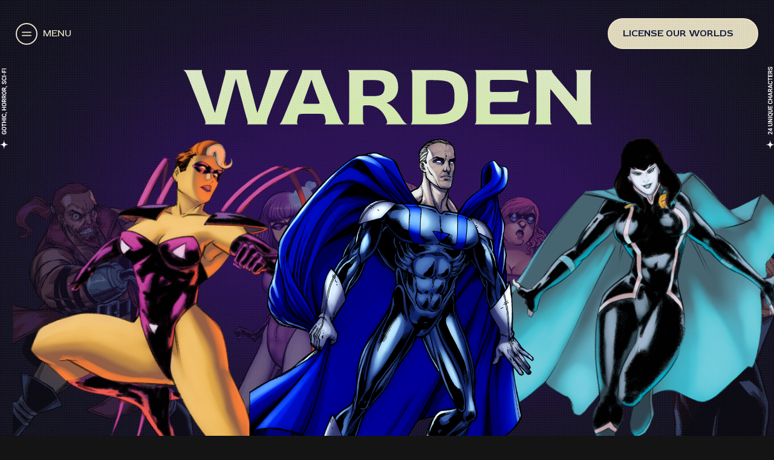

--- FILE ---
content_type: text/html
request_url: https://www.beyondreality.media/worlds/warden
body_size: 23013
content:
<!DOCTYPE html><!-- Last Published: Fri May 10 2024 03:09:24 GMT+0000 (Coordinated Universal Time) --><html data-wf-domain="www.beyondreality.media" data-wf-page="65a84a8141b2022ffa54c974" data-wf-site="65a592edb98f67f4adeb75ac" lang="en" data-wf-collection="65a84a8141b2022ffa54c955" data-wf-item-slug="warden"><head><meta charset="utf-8"/><title>WARDEN | Beyond Reality Media</title><meta content="A gothic horror, sci-fi supervillain story.It brings a family dynamic of a fallen villain&#x27;s remaining family, as they seek revenge and the consequences of those actions. But can the cycle of death and horror be broken, and as the world slowly falls into chaos and disaster under the power of evil, will any survive?" name="description"/><meta content="WARDEN | Beyond Reality Media" property="og:title"/><meta content="A gothic horror, sci-fi supervillain story.It brings a family dynamic of a fallen villain&#x27;s remaining family, as they seek revenge and the consequences of those actions. But can the cycle of death and horror be broken, and as the world slowly falls into chaos and disaster under the power of evil, will any survive?" property="og:description"/><meta content="https://cdn.prod.website-files.com/65a84a814f19567f0fbd5ad4/65ca78c4ca6af234391fda47_og_image.png" property="og:image"/><meta content="WARDEN | Beyond Reality Media" property="twitter:title"/><meta content="A gothic horror, sci-fi supervillain story.It brings a family dynamic of a fallen villain&#x27;s remaining family, as they seek revenge and the consequences of those actions. But can the cycle of death and horror be broken, and as the world slowly falls into chaos and disaster under the power of evil, will any survive?" property="twitter:description"/><meta content="https://cdn.prod.website-files.com/65a84a814f19567f0fbd5ad4/65ca78c4ca6af234391fda47_og_image.png" property="twitter:image"/><meta property="og:type" content="website"/><meta content="summary_large_image" name="twitter:card"/><meta content="width=device-width, initial-scale=1" name="viewport"/><link href="https://assets-global.website-files.com/65a592edb98f67f4adeb75ac/css/beyond-reality-media.webflow.ea48c4dc7.css" rel="stylesheet" type="text/css"/><style>@media (min-width:992px) {html.w-mod-js:not(.w-mod-ix) [data-w-id="ef033da9-9c96-95ff-b1c0-5609bd6c6604"] {-webkit-transform:translate3d(0, 0%, 0) scale3d(1, 1, 1) rotateX(0) rotateY(0) rotateZ(0) skew(0, 0);-moz-transform:translate3d(0, 0%, 0) scale3d(1, 1, 1) rotateX(0) rotateY(0) rotateZ(0) skew(0, 0);-ms-transform:translate3d(0, 0%, 0) scale3d(1, 1, 1) rotateX(0) rotateY(0) rotateZ(0) skew(0, 0);transform:translate3d(0, 0%, 0) scale3d(1, 1, 1) rotateX(0) rotateY(0) rotateZ(0) skew(0, 0);}html.w-mod-js:not(.w-mod-ix) [data-w-id="e544a42b-3fae-7b5e-d818-a03af8521496"] {-webkit-transform:translate3d(0vw, 0, 0) scale3d(1, 1, 1) rotateX(0) rotateY(0) rotateZ(0) skew(0, 0);-moz-transform:translate3d(0vw, 0, 0) scale3d(1, 1, 1) rotateX(0) rotateY(0) rotateZ(0) skew(0, 0);-ms-transform:translate3d(0vw, 0, 0) scale3d(1, 1, 1) rotateX(0) rotateY(0) rotateZ(0) skew(0, 0);transform:translate3d(0vw, 0, 0) scale3d(1, 1, 1) rotateX(0) rotateY(0) rotateZ(0) skew(0, 0);}html.w-mod-js:not(.w-mod-ix) [data-w-id="2c197981-5216-4071-0a1a-32aea861d279"] {-webkit-transform:translate3d(0vw, 0, 0) scale3d(1, 1, 1) rotateX(0) rotateY(0) rotateZ(0) skew(0, 0);-moz-transform:translate3d(0vw, 0, 0) scale3d(1, 1, 1) rotateX(0) rotateY(0) rotateZ(0) skew(0, 0);-ms-transform:translate3d(0vw, 0, 0) scale3d(1, 1, 1) rotateX(0) rotateY(0) rotateZ(0) skew(0, 0);transform:translate3d(0vw, 0, 0) scale3d(1, 1, 1) rotateX(0) rotateY(0) rotateZ(0) skew(0, 0);}html.w-mod-js:not(.w-mod-ix) [data-w-id="6072f62b-bca6-c9da-e6ed-6f1fa18689e5"] {-webkit-transform:translate3d(0vw, 0, 0) scale3d(1, 1, 1) rotateX(0) rotateY(0) rotateZ(0) skew(0, 0);-moz-transform:translate3d(0vw, 0, 0) scale3d(1, 1, 1) rotateX(0) rotateY(0) rotateZ(0) skew(0, 0);-ms-transform:translate3d(0vw, 0, 0) scale3d(1, 1, 1) rotateX(0) rotateY(0) rotateZ(0) skew(0, 0);transform:translate3d(0vw, 0, 0) scale3d(1, 1, 1) rotateX(0) rotateY(0) rotateZ(0) skew(0, 0);}html.w-mod-js:not(.w-mod-ix) [data-w-id="3089e06b-c199-81a7-9f36-9787ddc8f562"] {-webkit-transform:translate3d(0, 0vh, 0) scale3d(1.6, 1.6, 1) rotateX(0) rotateY(0) rotateZ(0) skew(0, 0);-moz-transform:translate3d(0, 0vh, 0) scale3d(1.6, 1.6, 1) rotateX(0) rotateY(0) rotateZ(0) skew(0, 0);-ms-transform:translate3d(0, 0vh, 0) scale3d(1.6, 1.6, 1) rotateX(0) rotateY(0) rotateZ(0) skew(0, 0);transform:translate3d(0, 0vh, 0) scale3d(1.6, 1.6, 1) rotateX(0) rotateY(0) rotateZ(0) skew(0, 0);}html.w-mod-js:not(.w-mod-ix) [data-w-id="46ae6d87-aa55-9612-15f9-4a3eba15b4ba"] {-webkit-transform:translate3d(0, 0vh, 0) scale3d(1.5, 1.5, 1) rotateX(0) rotateY(0) rotateZ(0) skew(0, 0);-moz-transform:translate3d(0, 0vh, 0) scale3d(1.5, 1.5, 1) rotateX(0) rotateY(0) rotateZ(0) skew(0, 0);-ms-transform:translate3d(0, 0vh, 0) scale3d(1.5, 1.5, 1) rotateX(0) rotateY(0) rotateZ(0) skew(0, 0);transform:translate3d(0, 0vh, 0) scale3d(1.5, 1.5, 1) rotateX(0) rotateY(0) rotateZ(0) skew(0, 0);}}@media (max-width:991px) and (min-width:768px) {html.w-mod-js:not(.w-mod-ix) [data-w-id="e544a42b-3fae-7b5e-d818-a03af8521496"] {-webkit-transform:translate3d(0vw, 0, 0) scale3d(1, 1, 1) rotateX(0) rotateY(0) rotateZ(0) skew(0, 0);-moz-transform:translate3d(0vw, 0, 0) scale3d(1, 1, 1) rotateX(0) rotateY(0) rotateZ(0) skew(0, 0);-ms-transform:translate3d(0vw, 0, 0) scale3d(1, 1, 1) rotateX(0) rotateY(0) rotateZ(0) skew(0, 0);transform:translate3d(0vw, 0, 0) scale3d(1, 1, 1) rotateX(0) rotateY(0) rotateZ(0) skew(0, 0);}html.w-mod-js:not(.w-mod-ix) [data-w-id="2c197981-5216-4071-0a1a-32aea861d279"] {-webkit-transform:translate3d(0vw, 0, 0) scale3d(1, 1, 1) rotateX(0) rotateY(0) rotateZ(0) skew(0, 0);-moz-transform:translate3d(0vw, 0, 0) scale3d(1, 1, 1) rotateX(0) rotateY(0) rotateZ(0) skew(0, 0);-ms-transform:translate3d(0vw, 0, 0) scale3d(1, 1, 1) rotateX(0) rotateY(0) rotateZ(0) skew(0, 0);transform:translate3d(0vw, 0, 0) scale3d(1, 1, 1) rotateX(0) rotateY(0) rotateZ(0) skew(0, 0);}html.w-mod-js:not(.w-mod-ix) [data-w-id="6072f62b-bca6-c9da-e6ed-6f1fa18689e5"] {-webkit-transform:translate3d(0vw, 0, 0) scale3d(1, 1, 1) rotateX(0) rotateY(0) rotateZ(0) skew(0, 0);-moz-transform:translate3d(0vw, 0, 0) scale3d(1, 1, 1) rotateX(0) rotateY(0) rotateZ(0) skew(0, 0);-ms-transform:translate3d(0vw, 0, 0) scale3d(1, 1, 1) rotateX(0) rotateY(0) rotateZ(0) skew(0, 0);transform:translate3d(0vw, 0, 0) scale3d(1, 1, 1) rotateX(0) rotateY(0) rotateZ(0) skew(0, 0);}}@media (max-width:767px) and (min-width:480px) {html.w-mod-js:not(.w-mod-ix) [data-w-id="e544a42b-3fae-7b5e-d818-a03af8521496"] {-webkit-transform:translate3d(0vw, 0, 0) scale3d(1, 1, 1) rotateX(0) rotateY(0) rotateZ(0) skew(0, 0);-moz-transform:translate3d(0vw, 0, 0) scale3d(1, 1, 1) rotateX(0) rotateY(0) rotateZ(0) skew(0, 0);-ms-transform:translate3d(0vw, 0, 0) scale3d(1, 1, 1) rotateX(0) rotateY(0) rotateZ(0) skew(0, 0);transform:translate3d(0vw, 0, 0) scale3d(1, 1, 1) rotateX(0) rotateY(0) rotateZ(0) skew(0, 0);}html.w-mod-js:not(.w-mod-ix) [data-w-id="2c197981-5216-4071-0a1a-32aea861d279"] {-webkit-transform:translate3d(0vw, 0, 0) scale3d(1, 1, 1) rotateX(0) rotateY(0) rotateZ(0) skew(0, 0);-moz-transform:translate3d(0vw, 0, 0) scale3d(1, 1, 1) rotateX(0) rotateY(0) rotateZ(0) skew(0, 0);-ms-transform:translate3d(0vw, 0, 0) scale3d(1, 1, 1) rotateX(0) rotateY(0) rotateZ(0) skew(0, 0);transform:translate3d(0vw, 0, 0) scale3d(1, 1, 1) rotateX(0) rotateY(0) rotateZ(0) skew(0, 0);}html.w-mod-js:not(.w-mod-ix) [data-w-id="6072f62b-bca6-c9da-e6ed-6f1fa18689e5"] {-webkit-transform:translate3d(0vw, 0, 0) scale3d(1, 1, 1) rotateX(0) rotateY(0) rotateZ(0) skew(0, 0);-moz-transform:translate3d(0vw, 0, 0) scale3d(1, 1, 1) rotateX(0) rotateY(0) rotateZ(0) skew(0, 0);-ms-transform:translate3d(0vw, 0, 0) scale3d(1, 1, 1) rotateX(0) rotateY(0) rotateZ(0) skew(0, 0);transform:translate3d(0vw, 0, 0) scale3d(1, 1, 1) rotateX(0) rotateY(0) rotateZ(0) skew(0, 0);}}@media (max-width:479px) {html.w-mod-js:not(.w-mod-ix) [data-w-id="e544a42b-3fae-7b5e-d818-a03af8521496"] {-webkit-transform:translate3d(0vw, 0, 0) scale3d(1, 1, 1) rotateX(0) rotateY(0) rotateZ(0) skew(0, 0);-moz-transform:translate3d(0vw, 0, 0) scale3d(1, 1, 1) rotateX(0) rotateY(0) rotateZ(0) skew(0, 0);-ms-transform:translate3d(0vw, 0, 0) scale3d(1, 1, 1) rotateX(0) rotateY(0) rotateZ(0) skew(0, 0);transform:translate3d(0vw, 0, 0) scale3d(1, 1, 1) rotateX(0) rotateY(0) rotateZ(0) skew(0, 0);}html.w-mod-js:not(.w-mod-ix) [data-w-id="2c197981-5216-4071-0a1a-32aea861d279"] {-webkit-transform:translate3d(0vw, 0, 0) scale3d(1, 1, 1) rotateX(0) rotateY(0) rotateZ(0) skew(0, 0);-moz-transform:translate3d(0vw, 0, 0) scale3d(1, 1, 1) rotateX(0) rotateY(0) rotateZ(0) skew(0, 0);-ms-transform:translate3d(0vw, 0, 0) scale3d(1, 1, 1) rotateX(0) rotateY(0) rotateZ(0) skew(0, 0);transform:translate3d(0vw, 0, 0) scale3d(1, 1, 1) rotateX(0) rotateY(0) rotateZ(0) skew(0, 0);}html.w-mod-js:not(.w-mod-ix) [data-w-id="6072f62b-bca6-c9da-e6ed-6f1fa18689e5"] {-webkit-transform:translate3d(0vw, 0, 0) scale3d(1, 1, 1) rotateX(0) rotateY(0) rotateZ(0) skew(0, 0);-moz-transform:translate3d(0vw, 0, 0) scale3d(1, 1, 1) rotateX(0) rotateY(0) rotateZ(0) skew(0, 0);-ms-transform:translate3d(0vw, 0, 0) scale3d(1, 1, 1) rotateX(0) rotateY(0) rotateZ(0) skew(0, 0);transform:translate3d(0vw, 0, 0) scale3d(1, 1, 1) rotateX(0) rotateY(0) rotateZ(0) skew(0, 0);}}</style><link href="https://fonts.googleapis.com" rel="preconnect"/><link href="https://fonts.gstatic.com" rel="preconnect" crossorigin="anonymous"/><script src="https://ajax.googleapis.com/ajax/libs/webfont/1.6.26/webfont.js" type="text/javascript"></script><script type="text/javascript">WebFont.load({  google: {    families: ["Red Rose:regular,500,600,700","Prompt:300,regular,500,600,700,800"]  }});</script><script type="text/javascript">!function(o,c){var n=c.documentElement,t=" w-mod-";n.className+=t+"js",("ontouchstart"in o||o.DocumentTouch&&c instanceof DocumentTouch)&&(n.className+=t+"touch")}(window,document);</script><link href="https://cdn.prod.website-files.com/65a592edb98f67f4adeb75ac/65b2b9ceb10a40917098390f_favicon.png" rel="shortcut icon" type="image/x-icon"/><link href="https://cdn.prod.website-files.com/65a592edb98f67f4adeb75ac/65b2b9c7ced6c05fb34e212a_webclip.png" rel="apple-touch-icon"/><script src="https://cdnjs.cloudflare.com/ajax/libs/gsap/3.9.1/gsap.min.js"></script>
<script src="https://cdnjs.cloudflare.com/ajax/libs/gsap/3.9.1/ScrollTrigger.min.js"></script>

<script src="https://cdn.jsdelivr.net/npm/jquery@3.7.1/dist/jquery.min.js"></script>

<style>
::selection {background: #000000; color: #FFFFFF; text-shadow: none;}
  
:root {
   --app-height: 100%;
}

  /*
.section-2.is--hero {
    height: 100vh;
    height: var(--app-height);
}
*/
  
//link to code https://www.finsweet.com/client-first/docs/fluid-responsive

  html { font-size: 1.125rem; }
  @media screen and (max-width:1920px) { html { font-size: calc(0.625rem + 0.41666666666666674vw); } }
  @media screen and (max-width:1440px) { html { font-size: calc(0.8126951092611863rem + 0.20811654526534862vw); } }
  @media screen and (max-width:479px) { html { font-size: calc(0.7494769874476988rem + 0.8368200836820083vw); } }



/* custom scrollbar */

::-webkit-scrollbar {
    width: 0.5vw; /* Controls the overall width of the scrollbar */
    padding: 10px; /* Controls the padding of the Scrollbar */
}
  
/* Track - This is the part that contains the bit you click and drag */
::-webkit-scrollbar-track {
		background: #000000; /* Sets the background to transparent, change to a Hex or RGB value if you would like */
}

/* Handle - This is the bit you actually click and drag */
::-webkit-scrollbar-thumb {
     background: #FFFFFF; /* Change the Hex value to change the scroll handle */
     border-radius: 0px;
  }
  
::selection {
	  background: #000; /* WebKit/Blink Browsers */
		color: white;
}

::-moz-selection {
    background: #000; /* Gecko Browsers */
}

  @media only screen and (min-width: 992px) and (max-width: 1480px) {
  .navigation-container {
    width: 96%;
  }
}
  
</style><!-- [Attributes by Finsweet] CMS Slider -->
<script async src="https://cdn.jsdelivr.net/npm/@finsweet/attributes-cmsslider@1/cmsslider.js"></script>

<style>
.splide__slide {
  opacity:0;
}

.splide__container{
    position:relative;
    box-sizing:border-box
}
.splide__list{
    margin:0!important;
    padding:0!important;
    width:-webkit-max-content;
    width:max-content;
    will-change:transform
}
.splide__pagination li{
    list-style-type:none;
    display:inline-block;
    line-height:1;
    margin:0
}
.splide,.splide__slide{
    position:relative;
    outline:none
}
.splide__slide{
    box-sizing:border-box;
    list-style-type:none!important;
    margin:0;
    flex-shrink:0
}
.splide__slider{
    position:relative
}
.splide__track{
    position:relative;
    z-index:0;
}
.splide--draggable>.splide__track>.splide__list>.splide__slide{
    -webkit-user-select:none;
    user-select:none
}

.splide__arrows {
	display: none;
}
</style></head><body class="background-color-black"><div class="splide-css w-embed"><style>

/* Arrow Animation */
.arrow_image path {
	stroke-width: 2.5;
  transition: stroke-width 0.2s ease;
}
.arrow_image:hover path {
	stroke-width: 6 !important;
}

/* Slider Animation */
/*
.splide__slide {
  opacity:0;
}
*/
.splide__slide.is-active {
  opacity:1;
}
.splide__slide.is-active .slide2_img {
  transform: rotate(0deg);
}
.splide__slide.is-active .splide__bg {
  opacity: 1.0;
}
.splide__slide.is-active + .splide__slide .slide2_img {
  transform: rotate(16deg);
}

@keyframes border-pulsate {
    0%   { border-color: rgba(255, 255, 255, 1); }
    50%   { border-color: hsla(267, 100.00%, 76.79%, 1.00); }
    100%   { border-color: rgba(255, 255, 255, 1); }
}

@keyframes portal-glow {
  0% {box-shadow: inset 0 0 20px 6px hsla(267, 100.00%, 76.79%, 1.00), inset 0 0 30px 20px #6d0de8, 0 2px 30px 10px hsla(267, 100.00%, 76.79%, 1.00);}
    50% {box-shadow: inset 0 0 20px 6px #6d0de8, inset 0 0 30px 20px #6d0de8, 0 2px 30px 10px #6d0de8;}
      100% {box-shadow: inset 0 0 20px 6px hsla(267, 100.00%, 76.79%, 1.00), inset 0 0 30px 20px #6d0de8, 0 2px 30px 10px hsla(267, 100.00%, 76.79%, 1.00);}
}

.portal-inner {
    animation: border-pulsate 5s infinite, portal-glow 5s infinite;
}

.hero_right {
  /* Linear gradient from black to transparent */
  -webkit-mask-image: linear-gradient(
    to top, /* Gradient direction (changed to top) */
    transparent 0%, /* Black color at 0% position */
    transparent 5%, /* Black color at 15% position */
    black 8% /* Transparent at 30% position */
  );

  mask-image: linear-gradient(
    to top, /* Gradient direction (changed to top) */
    transparent 0%, /* Black color at 0% position */
    transparent 5%, /* Black color at 15% position */
    black 8% /* Transparent at 30% position */
  );
}

@media (max-width: 991px) {
  .bg-character_track {
    /* Linear gradient from black to transparent */
    -webkit-mask-image: linear-gradient(
      to top, /* Gradient direction (changed to top) */
      transparent 0%, /* Black color at 0% position */
      transparent 5%, /* Black color at 15% position */
      black 10% /* Transparent at 30% position */
    );

    mask-image: linear-gradient(
      to top, /* Gradient direction (changed to top) */
      transparent 0%, /* Black color at 0% position */
      transparent 5%, /* Black color at 15% position */
      black 10% /* Transparent at 30% position */
    );
  }
}




</style></div><div class="navigation-wrapper"><div class="navigation-container"><div id="changeImageButton" data-w-id="5293353f-92b5-43d4-562b-af16cd665462" class="nav_menu-button"><div id="w-node-_5293353f-92b5-43d4-562b-af16cd665463-cd665460" class="nav_menu-circle"><div data-is-ix2-target="1" class="hamburger-lottie" data-w-id="5293353f-92b5-43d4-562b-af16cd665464" data-animation-type="lottie" data-src="https://cdn.prod.website-files.com/65a592edb98f67f4adeb75ac/65bab21892a45507568bb7b4_Hamburger_offwhite.json" data-loop="0" data-direction="1" data-autoplay="0" data-renderer="svg" data-default-duration="1" data-duration="0" data-ix2-initial-state="0"></div></div><div id="w-node-_5293353f-92b5-43d4-562b-af16cd665465-cd665460" class="menu-text-changer"><div class="menu-text-track"><div class="menu-text">MENU</div><div class="menu-text">CLOSE</div></div></div></div><div id="w-node-_5293353f-92b5-43d4-562b-af16cd66546b-cd665460" class="button-container"><a data-w-id="5293353f-92b5-43d4-562b-af16cd66546c" href="#" class="button is-icon is-nav-cta w-inline-block"><div>License OUR WORLDS</div><div class="icon-1x1-small w-embed"><svg viewBox="0 0 14 11" fill="none" xmlns="http://www.w3.org/2000/svg">
<path d="M7.16283 1.31238L13.5117 5.38217L7.16283 9.45195L7.16283 7.01008L0.488377 7.01008L0.488377 3.91704L7.16283 3.91704L7.16283 1.31238Z" fill="currentColor"/>
<path fill-rule="evenodd" clip-rule="evenodd" d="M12.8335 6.20632C12.6334 6.33783 12.4172 6.58548 12.158 6.75895C11.6863 7.07441 11.4064 7.26476 11.2984 7.43438C11.1917 7.28266 10.5933 7.91486 10.3774 7.8642C10.4255 8.07732 10.8558 7.68588 10.6844 7.8642C10.6324 7.98189 10.415 8.03025 10.316 7.9256C10.2996 8.4245 9.90737 8.25385 9.64052 8.41683C9.71548 8.42374 9.78584 8.43525 9.76307 8.53963C9.40668 8.35926 9.4384 8.91752 9.02623 8.66244C8.85533 9.37804 7.57789 9.54664 7.24555 10.0133C7.14321 10.0133 7.04087 10.0133 6.93853 10.0133C6.60593 9.78739 6.6525 9.31126 6.75432 9.09226C6.63843 9.13831 6.7116 9.27545 6.57012 9.15366C6.60312 8.65758 6.58879 7.94786 6.63152 7.43438C4.92708 7.38372 2.68254 7.27857 1.10525 7.31158C0.580002 7.32258 0.0394 7.42236 -2.43023e-07 6.94316C-3.24031e-07 5.91978 -4.05039e-07 4.89639 -4.86047e-07 3.87301C0.0874987 3.75583 0.142761 3.60616 0.184208 3.44293C2.7639 3.44165 4.06718 3.59567 6.81573 3.56574C6.92625 2.73475 6.56372 1.43071 7.06134 0.986815C8.63402 1.88637 10.6102 3.08628 12.342 4.17951C12.6805 4.3934 14.015 5.01664 13.9999 5.40757C13.9853 5.79415 13.2034 5.96301 12.8335 6.20632ZM7.43001 1.78531C7.13195 2.66823 8.02792 4.56021 6.57063 4.17977C6.37337 4.12578 6.48645 4.38214 6.32502 4.36423C6.43733 4.2271 5.81639 4.14114 5.77239 4.36423C5.81435 4.2207 5.59841 4.28953 5.46537 4.17977C5.42904 4.4983 5.37711 4.19179 4.91275 4.42538C4.87437 4.36244 4.87539 4.21405 4.60573 4.24117C4.92887 4.45506 4.18973 4.41131 4.11451 4.17977C4.00629 4.4525 3.8011 4.41566 3.56188 4.30258C3.04277 4.46478 2.15831 4.38393 1.47418 4.17977C1.77378 4.46683 1.19173 4.28339 0.921555 4.36423C0.915927 5.03046 0.897762 5.83867 0.921556 6.45193C1.17254 6.46677 1.51333 6.39207 1.59699 6.57474C2.72527 6.38695 3.96765 6.51206 5.28117 6.57474C5.27656 6.57448 5.28654 6.45296 5.28117 6.45193C5.9525 6.59623 6.83799 6.26926 7.49167 6.75895C7.54821 7.35046 7.45764 8.09856 7.49167 8.84665C9.41051 7.73628 11.2741 6.57065 13.1407 5.40808C11.345 4.09278 9.30331 3.02309 7.43001 1.78531Z" fill="currentColor"/>
</svg></div></a></div><div id="w-node-_5293353f-92b5-43d4-562b-af16cd665470-cd665460" class="navigation-logo"><img src="https://cdn.prod.website-files.com/65a592edb98f67f4adeb75ac/65a63acb4f17f5ea89a3efb7_hompage_logo.svg" loading="lazy" alt="" class="brand-logo"/></div></div></div><div class="navigation-screen"><div class="nav_character left"><img src="https://cdn.prod.website-files.com/65a592edb98f67f4adeb75ac/65a89de8fd391eadb6cae9b0_menu_character-left-croppped.png" loading="lazy" width="Auto" sizes="100vw" alt="" id="navImageLeft" srcset="https://assets-global.website-files.com/65a592edb98f67f4adeb75ac/65a89de8fd391eadb6cae9b0_menu_character-left-croppped-p-500.png 500w, https://assets-global.website-files.com/65a592edb98f67f4adeb75ac/65a89de8fd391eadb6cae9b0_menu_character-left-croppped.png 680w" class="nav_character-image"/></div><div class="nav_character right"><img src="https://cdn.prod.website-files.com/65a592edb98f67f4adeb75ac/65a89e06a97b2b23ffefdf3d_menu_character-right-croppped.png" loading="lazy" sizes="100vw" srcset="https://assets-global.website-files.com/65a592edb98f67f4adeb75ac/65a89e06a97b2b23ffefdf3d_menu_character-right-croppped-p-500.png 500w, https://assets-global.website-files.com/65a592edb98f67f4adeb75ac/65a89e06a97b2b23ffefdf3d_menu_character-right-croppped.png 680w" alt="" id="navImageRight" class="nav_character-image"/></div><div class="nav-screen-logo-wrap"><div class="navigation-logo screen-logo"><img src="https://cdn.prod.website-files.com/65a592edb98f67f4adeb75ac/65a63acb4f17f5ea89a3efb7_hompage_logo.svg" loading="lazy" alt="" class="brand-logo"/></div></div><div class="nav-screen-grid"><div class="navigation-screen-grid"><div id="w-node-fbdb6beb-9b6b-b34e-3f5b-49ab61740aec-61740ae6" class="nav-screen-item"><a href="/" class="mega-nav-link w-inline-block"><div class="mega-nav-text">Homepage</div></a></div><div id="w-node-fbdb6beb-9b6b-b34e-3f5b-49ab61740af0-61740ae6" class="nav-screen-item is--worlds"><div class="mega-nav-text">Worlds</div><div id="w-node-fbdb6beb-9b6b-b34e-3f5b-49ab61740af3-61740ae6" class="nav-worlds-container"><a href="/worlds/warden" aria-current="page" class="mega-link-text w--current">WARDEN</a><a href="/worlds/duncans-universe" class="mega-link-text">Duncan&#x27;s Universe</a><a href="/worlds/attica" class="mega-link-text">ATTICA</a></div></div><div id="w-node-fbdb6beb-9b6b-b34e-3f5b-49ab61740afa-61740ae6" class="nav-screen-item"><a href="/about" class="mega-nav-link w-inline-block"><div class="mega-nav-text">About</div></a><link rel="prefetch" href="/about"/></div><div id="w-node-fbdb6beb-9b6b-b34e-3f5b-49ab61740afe-61740ae6" class="nav-screen-item is--last"><a href="https://store.armageddonexpo.com/index.php?route=product/category&amp;path=65" target="_blank" class="mega-nav-link w-inline-block"><div class="mega-nav-icon-wrap"><div class="mega-nav-text">Shop</div><img src="https://cdn.prod.website-files.com/65a592edb98f67f4adeb75ac/65a840a08c780cb586bf4729_Carousel%20Arrow.svg" loading="lazy" id="w-node-fbdb6beb-9b6b-b34e-3f5b-49ab61740b03-61740ae6" alt="" class="shop-arrow"/></div></a></div></div></div><div class="pattern-overlay"></div><div class="gradient-overlay"></div></div><div class="contact-modal"><div class="gradient-overlay"></div><div class="contact-panel"><div class="contact-close"><div data-w-id="ba3689df-6942-a745-eccc-d34e83039644" class="close-btn"><div class="close-txt">X</div></div></div><div class="form-top"><p class="text-color-white">If you would like to enquire about licensing our worlds please send us a message here and we will get back to you asap.</p></div><div class="form-block w-form"><form id="email-form" name="email-form" data-name="Email Form" method="get" data-wf-page-id="65a84a8141b2022ffa54c974" data-wf-element-id="ba3689df-6942-a745-eccc-d34e8303964b"><label for="Name-3" class="field-label">Name</label><input class="text-field w-input" maxlength="256" name="Name" data-name="Name" placeholder="" type="text" id="Name-3"/><label for="Email-3" class="field-label">Email Address</label><input class="text-field w-input" maxlength="256" name="Email" data-name="Email" placeholder="" type="email" id="Email-3" required=""/><label for="Message" class="field-label">Message</label><textarea placeholder="Example Text" maxlength="5000" id="Message" name="Message" data-name="Message" class="textarea contact w-input"></textarea><input type="submit" data-wait="Please wait..." class="button contact-submit w-button" value="Submit"/></form><div class="success-message w-form-done"><div class="validate-text">Thank you! Your submission has been received!</div></div><div class="w-form-fail"><div>Oops! Something went wrong while submitting the form.</div></div></div><div class="pattern-overlay contact-overlay"></div></div></div><div class="page-wrapper"><div class="main-wrapper"><div class="section_world-hero"><div class="card-logo expanded w-condition-invisible"><img src="https://cdn.prod.website-files.com/65a592edb98f67f4adeb75ac/65a5cdba5632cd0437e3fa9d_Duncans%20Universe%20Logo.svg" loading="eager" alt="" class="home_world-logo expanded w-condition-invisible"/></div><div class="card-logo expanded lower-logo"><img src="https://cdn.prod.website-files.com/65a592edb98f67f4adeb75ac/65a5cdf067388002ec3ddc74_Warden.svg" loading="eager" alt="" class="home_world-logo expanded"/><img src="https://cdn.prod.website-files.com/65a592edb98f67f4adeb75ac/65a5cdf967388002ec3ddf86_ATTICA%20Logo.svg" loading="eager" alt="" class="home_world-logo expanded w-condition-invisible"/></div><div class="tile_overlay-tags expanded w-condition-invisible"><img src="https://cdn.prod.website-files.com/65a592edb98f67f4adeb75ac/65a71d377a10a849b145ff39_overlay-tag-L_duncans.svg" loading="lazy" alt="" class="overlay-tag_svg"/><img src="https://cdn.prod.website-files.com/65a592edb98f67f4adeb75ac/65b2c8f1970ad7baa59d0a37_overlay-tag-R_duncans.svg" loading="lazy" alt="" class="overlay-tag_svg"/></div><div class="tile_overlay-tags expanded"><img src="https://cdn.prod.website-files.com/65a592edb98f67f4adeb75ac/65b2c91f5088fc1633b2ee9d_overlay-tag-L_warden.svg" loading="lazy" alt="" class="overlay-tag_svg"/><img src="https://cdn.prod.website-files.com/65a592edb98f67f4adeb75ac/65b2c927d26012e6d83a9845_overlay-tag-R_warden.svg" loading="lazy" alt="" class="overlay-tag_svg"/></div><div class="tile_overlay-tags expanded w-condition-invisible"><img src="https://cdn.prod.website-files.com/65a592edb98f67f4adeb75ac/65b2c9066a87158e68e13005_overlay-tag-L_attica.svg" loading="lazy" alt="" class="overlay-tag_svg"/><img src="https://cdn.prod.website-files.com/65a592edb98f67f4adeb75ac/65b2c90e5b376d2468373ff2_overlay-tag-R_attica.svg" loading="lazy" alt="" class="overlay-tag_svg"/></div><div data-w-id="3089e06b-c199-81a7-9f36-9787ddc8f562" class="tile_character-stage expanded"><img src="https://cdn.prod.website-files.com/65a592edb98f67f4adeb75ac/65a5fee0e8b13697aa53e69f_home_beethoven-jones.png" loading="eager" sizes="100vw" srcset="https://assets-global.website-files.com/65a592edb98f67f4adeb75ac/65a5fee0e8b13697aa53e69f_home_beethoven-jones-p-500.png 500w, https://assets-global.website-files.com/65a592edb98f67f4adeb75ac/65a5fee0e8b13697aa53e69f_home_beethoven-jones.png 900w" alt="" class="tile_character-main expanded w-condition-invisible"/><img src="https://cdn.prod.website-files.com/65a592edb98f67f4adeb75ac/65a601410c165c192c48f188_home_warden.png" loading="eager" sizes="(max-width: 479px) 297.3046875px, 100vw" srcset="https://assets-global.website-files.com/65a592edb98f67f4adeb75ac/65a601410c165c192c48f188_home_warden-p-500.png 500w, https://assets-global.website-files.com/65a592edb98f67f4adeb75ac/65a601410c165c192c48f188_home_warden.png 900w" alt="" class="tile_character-main expanded"/><img src="https://cdn.prod.website-files.com/65a592edb98f67f4adeb75ac/65a60152ff091fd7cd9d06ec_home_attica.png" loading="eager" sizes="100vw" srcset="https://assets-global.website-files.com/65a592edb98f67f4adeb75ac/65a60152ff091fd7cd9d06ec_home_attica-p-500.png 500w, https://assets-global.website-files.com/65a592edb98f67f4adeb75ac/65a60152ff091fd7cd9d06ec_home_attica.png 900w" alt="" class="tile_character-main expanded w-condition-invisible"/></div><div data-w-id="46ae6d87-aa55-9612-15f9-4a3eba15b4ba" class="tile_characters-middle expanded"><div class="middle-character-track world-inner w-condition-invisible"><img src="https://cdn.prod.website-files.com/65a592edb98f67f4adeb75ac/65a700b22f3a4ae1d697e3c6_home_Rebecca.png" loading="eager" sizes="100vw" srcset="https://assets-global.website-files.com/65a592edb98f67f4adeb75ac/65a700b22f3a4ae1d697e3c6_home_Rebecca-p-500.png 500w, https://assets-global.website-files.com/65a592edb98f67f4adeb75ac/65a700b22f3a4ae1d697e3c6_home_Rebecca.png 900w" alt="" class="tile_character-mid expanded"/><div class="character-frame expanded"><img src="https://cdn.prod.website-files.com/65a592edb98f67f4adeb75ac/65a77733a00d24622571d113_home_Ben-full.png" loading="eager" sizes="100vw" srcset="https://assets-global.website-files.com/65a592edb98f67f4adeb75ac/65a77733a00d24622571d113_home_Ben-full-p-500.png 500w, https://assets-global.website-files.com/65a592edb98f67f4adeb75ac/65a77733a00d24622571d113_home_Ben-full-p-800.png 800w, https://assets-global.website-files.com/65a592edb98f67f4adeb75ac/65a77733a00d24622571d113_home_Ben-full-p-1080.png 1080w, https://assets-global.website-files.com/65a592edb98f67f4adeb75ac/65a77733a00d24622571d113_home_Ben-full.png 1536w" alt="" class="tile_character-mid expanded"/></div></div><div class="middle-character-track world-inner"><div class="character-frame expanded"><img src="https://cdn.prod.website-files.com/65a592edb98f67f4adeb75ac/65a707f400a9e1847daa6980_home_mercy.png" loading="lazy" sizes="(max-width: 479px) 345.0078125px, (max-width: 991px) 100vw, 1293.796875px" srcset="https://assets-global.website-files.com/65a592edb98f67f4adeb75ac/65a707f400a9e1847daa6980_home_mercy-p-500.png 500w, https://assets-global.website-files.com/65a592edb98f67f4adeb75ac/65a707f400a9e1847daa6980_home_mercy-p-800.png 800w, https://assets-global.website-files.com/65a592edb98f67f4adeb75ac/65a707f400a9e1847daa6980_home_mercy-p-1080.png 1080w, https://assets-global.website-files.com/65a592edb98f67f4adeb75ac/65a707f400a9e1847daa6980_home_mercy.png 1200w" alt="" class="tile_character-mid expanded"/></div><img src="https://cdn.prod.website-files.com/65a592edb98f67f4adeb75ac/65a70800a766df924c368736_home_silver.png" loading="eager" sizes="(max-width: 479px) 345.0078125px, (max-width: 991px) 100vw, 1293.796875px" srcset="https://assets-global.website-files.com/65a592edb98f67f4adeb75ac/65a70800a766df924c368736_home_silver-p-500.png 500w, https://assets-global.website-files.com/65a592edb98f67f4adeb75ac/65a70800a766df924c368736_home_silver-p-800.png 800w, https://assets-global.website-files.com/65a592edb98f67f4adeb75ac/65a70800a766df924c368736_home_silver-p-1080.png 1080w, https://assets-global.website-files.com/65a592edb98f67f4adeb75ac/65a70800a766df924c368736_home_silver.png 1200w" alt="" class="tile_character-mid expanded"/></div><div class="middle-character-track world-inner w-condition-invisible"><img src="https://cdn.prod.website-files.com/65a592edb98f67f4adeb75ac/65a70c40b5be227ebdd18eaf_home_zeus.png" loading="eager" sizes="100vw" srcset="https://assets-global.website-files.com/65a592edb98f67f4adeb75ac/65a70c40b5be227ebdd18eaf_home_zeus-p-500.png 500w, https://assets-global.website-files.com/65a592edb98f67f4adeb75ac/65a70c40b5be227ebdd18eaf_home_zeus-p-800.png 800w, https://assets-global.website-files.com/65a592edb98f67f4adeb75ac/65a70c40b5be227ebdd18eaf_home_zeus.png 900w" alt="" class="tile_character-mid expanded"/><div class="character-frame expanded"><img src="https://cdn.prod.website-files.com/65a592edb98f67f4adeb75ac/65a70c4f97d7c20898cf7024_home_castor.png" loading="eager" sizes="100vw" srcset="https://assets-global.website-files.com/65a592edb98f67f4adeb75ac/65a70c4f97d7c20898cf7024_home_castor-p-500.png 500w, https://assets-global.website-files.com/65a592edb98f67f4adeb75ac/65a70c4f97d7c20898cf7024_home_castor-p-800.png 800w, https://assets-global.website-files.com/65a592edb98f67f4adeb75ac/65a70c4f97d7c20898cf7024_home_castor.png 1031w" alt="" class="tile_character-mid expanded"/></div></div></div><div class="world_characters-back inner-page-track"><img src="https://cdn.prod.website-files.com/65a592edb98f67f4adeb75ac/65a6ec15734ae13edb3c0831_back-character_preview-duncans.png" loading="eager" sizes="100vw" srcset="https://assets-global.website-files.com/65a592edb98f67f4adeb75ac/65a6ec15734ae13edb3c0831_back-character_preview-duncans-p-500.png 500w, https://assets-global.website-files.com/65a592edb98f67f4adeb75ac/65a6ec15734ae13edb3c0831_back-character_preview-duncans-p-800.png 800w, https://assets-global.website-files.com/65a592edb98f67f4adeb75ac/65a6ec15734ae13edb3c0831_back-character_preview-duncans-p-1080.png 1080w, https://assets-global.website-files.com/65a592edb98f67f4adeb75ac/65a6ec15734ae13edb3c0831_back-character_preview-duncans.png 1920w" alt="" class="tile_characters-preview mobile-only w-condition-invisible"/><img src="https://cdn.prod.website-files.com/65a592edb98f67f4adeb75ac/65a88f1cc72a2bb75f9a0fb2_back-character_preview-warden-scaledown2.png" loading="eager" sizes="100vw" srcset="https://assets-global.website-files.com/65a592edb98f67f4adeb75ac/65a88f1cc72a2bb75f9a0fb2_back-character_preview-warden-scaledown2-p-500.png 500w, https://assets-global.website-files.com/65a592edb98f67f4adeb75ac/65a88f1cc72a2bb75f9a0fb2_back-character_preview-warden-scaledown2-p-800.png 800w, https://assets-global.website-files.com/65a592edb98f67f4adeb75ac/65a88f1cc72a2bb75f9a0fb2_back-character_preview-warden-scaledown2-p-1080.png 1080w, https://assets-global.website-files.com/65a592edb98f67f4adeb75ac/65a88f1cc72a2bb75f9a0fb2_back-character_preview-warden-scaledown2-p-1600.png 1600w, https://assets-global.website-files.com/65a592edb98f67f4adeb75ac/65a88f1cc72a2bb75f9a0fb2_back-character_preview-warden-scaledown2.png 1920w" alt="" class="tile_characters-preview mobile-only"/><img src="https://cdn.prod.website-files.com/65a592edb98f67f4adeb75ac/65a77b1c8272a566b0094406_back-character_preview-attica-scaleup.png" loading="eager" sizes="100vw" srcset="https://assets-global.website-files.com/65a592edb98f67f4adeb75ac/65a77b1c8272a566b0094406_back-character_preview-attica-scaleup-p-500.png 500w, https://assets-global.website-files.com/65a592edb98f67f4adeb75ac/65a77b1c8272a566b0094406_back-character_preview-attica-scaleup-p-800.png 800w, https://assets-global.website-files.com/65a592edb98f67f4adeb75ac/65a77b1c8272a566b0094406_back-character_preview-attica-scaleup-p-1080.png 1080w, https://assets-global.website-files.com/65a592edb98f67f4adeb75ac/65a77b1c8272a566b0094406_back-character_preview-attica-scaleup-p-1600.png 1600w, https://assets-global.website-files.com/65a592edb98f67f4adeb75ac/65a77b1c8272a566b0094406_back-character_preview-attica-scaleup.png 1920w" alt="" class="tile_characters-preview mobile-only w-condition-invisible"/><div class="bg-characters_animate-wrap w-condition-invisible"><div data-w-id="e544a42b-3fae-7b5e-d818-a03af8521496" class="bg-character_track"><div class="bg-track_item first"><img src="https://cdn.prod.website-files.com/65a592edb98f67f4adeb75ac/65bacb1fa4ca009b427b05d4_BG_character-stage_start-scaledown2.png" loading="eager" sizes="100vw" srcset="https://assets-global.website-files.com/65a592edb98f67f4adeb75ac/65bacb1fa4ca009b427b05d4_BG_character-stage_start-scaledown2-p-500.png 500w, https://assets-global.website-files.com/65a592edb98f67f4adeb75ac/65bacb1fa4ca009b427b05d4_BG_character-stage_start-scaledown2-p-800.png 800w, https://assets-global.website-files.com/65a592edb98f67f4adeb75ac/65bacb1fa4ca009b427b05d4_BG_character-stage_start-scaledown2-p-1080.png 1080w, https://assets-global.website-files.com/65a592edb98f67f4adeb75ac/65bacb1fa4ca009b427b05d4_BG_character-stage_start-scaledown2-p-1600.png 1600w, https://assets-global.website-files.com/65a592edb98f67f4adeb75ac/65bacb1fa4ca009b427b05d4_BG_character-stage_start-scaledown2.png 1920w" alt="" class="tile_characters-preview"/></div><div class="bg-track_item second"><img src="https://cdn.prod.website-files.com/65a592edb98f67f4adeb75ac/65bacb2cd47f5b23a7e8e015_BG_character-stage_end-scaledown2.png" loading="eager" sizes="100vw" srcset="https://assets-global.website-files.com/65a592edb98f67f4adeb75ac/65bacb2cd47f5b23a7e8e015_BG_character-stage_end-scaledown2-p-500.png 500w, https://assets-global.website-files.com/65a592edb98f67f4adeb75ac/65bacb2cd47f5b23a7e8e015_BG_character-stage_end-scaledown2-p-800.png 800w, https://assets-global.website-files.com/65a592edb98f67f4adeb75ac/65bacb2cd47f5b23a7e8e015_BG_character-stage_end-scaledown2-p-1080.png 1080w, https://assets-global.website-files.com/65a592edb98f67f4adeb75ac/65bacb2cd47f5b23a7e8e015_BG_character-stage_end-scaledown2-p-1600.png 1600w, https://assets-global.website-files.com/65a592edb98f67f4adeb75ac/65bacb2cd47f5b23a7e8e015_BG_character-stage_end-scaledown2-p-2000.png 2000w, https://assets-global.website-files.com/65a592edb98f67f4adeb75ac/65bacb2cd47f5b23a7e8e015_BG_character-stage_end-scaledown2.png 2351w" alt="" class="tile_characters-preview"/></div></div></div><div class="bg-characters_animate-wrap"><div data-w-id="2c197981-5216-4071-0a1a-32aea861d279" class="bg-character_track"><div class="bg-track_item first"><img src="https://cdn.prod.website-files.com/65a592edb98f67f4adeb75ac/65a88f1cc72a2bb75f9a0fb2_back-character_preview-warden-scaledown2.png" loading="eager" sizes="100vw" srcset="https://assets-global.website-files.com/65a592edb98f67f4adeb75ac/65a88f1cc72a2bb75f9a0fb2_back-character_preview-warden-scaledown2-p-500.png 500w, https://assets-global.website-files.com/65a592edb98f67f4adeb75ac/65a88f1cc72a2bb75f9a0fb2_back-character_preview-warden-scaledown2-p-800.png 800w, https://assets-global.website-files.com/65a592edb98f67f4adeb75ac/65a88f1cc72a2bb75f9a0fb2_back-character_preview-warden-scaledown2-p-1080.png 1080w, https://assets-global.website-files.com/65a592edb98f67f4adeb75ac/65a88f1cc72a2bb75f9a0fb2_back-character_preview-warden-scaledown2-p-1600.png 1600w, https://assets-global.website-files.com/65a592edb98f67f4adeb75ac/65a88f1cc72a2bb75f9a0fb2_back-character_preview-warden-scaledown2.png 1920w" alt="" class="tile_characters-preview"/></div><div class="bg-track_item second"><img src="https://cdn.prod.website-files.com/65a592edb98f67f4adeb75ac/65b2d929525d7b73883f3ff4_BG_character-stage_warden-end.png" loading="eager" sizes="100vw" srcset="https://assets-global.website-files.com/65a592edb98f67f4adeb75ac/65b2d929525d7b73883f3ff4_BG_character-stage_warden-end-p-500.png 500w, https://assets-global.website-files.com/65a592edb98f67f4adeb75ac/65b2d929525d7b73883f3ff4_BG_character-stage_warden-end-p-800.png 800w, https://assets-global.website-files.com/65a592edb98f67f4adeb75ac/65b2d929525d7b73883f3ff4_BG_character-stage_warden-end-p-1080.png 1080w, https://assets-global.website-files.com/65a592edb98f67f4adeb75ac/65b2d929525d7b73883f3ff4_BG_character-stage_warden-end-p-1600.png 1600w, https://assets-global.website-files.com/65a592edb98f67f4adeb75ac/65b2d929525d7b73883f3ff4_BG_character-stage_warden-end-p-2000.png 2000w, https://assets-global.website-files.com/65a592edb98f67f4adeb75ac/65b2d929525d7b73883f3ff4_BG_character-stage_warden-end.png 2351w" alt="" class="tile_characters-preview"/></div></div></div><div class="bg-characters_animate-wrap w-condition-invisible"><div data-w-id="6072f62b-bca6-c9da-e6ed-6f1fa18689e5" class="bg-character_track"><div class="bg-track_item first"><img src="https://cdn.prod.website-files.com/65a592edb98f67f4adeb75ac/65a77b1c8272a566b0094406_back-character_preview-attica-scaleup.png" loading="eager" sizes="100vw" srcset="https://assets-global.website-files.com/65a592edb98f67f4adeb75ac/65a77b1c8272a566b0094406_back-character_preview-attica-scaleup-p-500.png 500w, https://assets-global.website-files.com/65a592edb98f67f4adeb75ac/65a77b1c8272a566b0094406_back-character_preview-attica-scaleup-p-800.png 800w, https://assets-global.website-files.com/65a592edb98f67f4adeb75ac/65a77b1c8272a566b0094406_back-character_preview-attica-scaleup-p-1080.png 1080w, https://assets-global.website-files.com/65a592edb98f67f4adeb75ac/65a77b1c8272a566b0094406_back-character_preview-attica-scaleup-p-1600.png 1600w, https://assets-global.website-files.com/65a592edb98f67f4adeb75ac/65a77b1c8272a566b0094406_back-character_preview-attica-scaleup.png 1920w" alt="" class="tile_characters-preview"/></div><div class="bg-track_item second"><img src="https://cdn.prod.website-files.com/65a592edb98f67f4adeb75ac/65b2db2baf5ce0b7b4b08828_BG_character-stage_attica-end.png" loading="eager" sizes="100vw" srcset="https://assets-global.website-files.com/65a592edb98f67f4adeb75ac/65b2db2baf5ce0b7b4b08828_BG_character-stage_attica-end-p-500.png 500w, https://assets-global.website-files.com/65a592edb98f67f4adeb75ac/65b2db2baf5ce0b7b4b08828_BG_character-stage_attica-end-p-800.png 800w, https://assets-global.website-files.com/65a592edb98f67f4adeb75ac/65b2db2baf5ce0b7b4b08828_BG_character-stage_attica-end-p-1080.png 1080w, https://assets-global.website-files.com/65a592edb98f67f4adeb75ac/65b2db2baf5ce0b7b4b08828_BG_character-stage_attica-end-p-1600.png 1600w, https://assets-global.website-files.com/65a592edb98f67f4adeb75ac/65b2db2baf5ce0b7b4b08828_BG_character-stage_attica-end-p-2000.png 2000w, https://assets-global.website-files.com/65a592edb98f67f4adeb75ac/65b2db2baf5ce0b7b4b08828_BG_character-stage_attica-end.png 2351w" alt="" class="tile_characters-preview"/></div></div></div></div><div class="pattern-overlay card-inner"></div><div class="card-ellipse-wrap world-page"><div style="background-color:#6d0de8" class="card-ellipse-inner"></div></div></div><div class="section core-concept"><div class="padding-global core-concept"><div class="container-large core-concept"><div class="core-concept_grid"><div id="w-node-f526dab3-f0d0-29d9-f780-1854f0dc4e06-fa54c974" class="world-content_cell left"><img loading="lazy" id="w-node-f526dab3-f0d0-29d9-f780-1854f0dc4e07-fa54c974" alt="WARDEN" src="https://cdn.prod.website-files.com/65a84a814f19567f0fbd5ad4/65b050c29972497530c2a05c_core_concept-Warden.svg" class="core-concept-logo"/><div id="w-node-f526dab3-f0d0-29d9-f780-1854f0dc4e08-fa54c974" class="core-concept-text"><div id="w-node-f526dab3-f0d0-29d9-f780-1854f0dc4e09-fa54c974" class="inner-section-subtitle"><h4 class="core-concept_subheading">CORE CONCEPT</h4></div><div class="text-rich-text w-richtext"><p>A gothic horror, sci-fi supervillain story.</p><p>It brings a family dynamic of a fallen villain&#x27;s remaining family, as they seek revenge and the consequences of those actions. </p><p>But can the cycle of death and horror be broken, and as the world slowly falls into chaos and disaster under the power of evil, will any survive?</p></div></div><img alt="" loading="lazy" id="w-node-f526dab3-f0d0-29d9-f780-1854f0dc4e0d-fa54c974" src="" class="core-concept_floating-image w-dyn-bind-empty"/></div><div id="w-node-f526dab3-f0d0-29d9-f780-1854f0dc4e0e-fa54c974" class="world-content_cell right"><div class="core-concept_comic-images"><div class="comic-frames"><div class="dyn-comic-frames"><div id="w-node-_0afe6b5a-ce5e-8f49-c995-ea9cf14c4c8f-fa54c974" class="comic-frame set-1_top-left"><img alt="" loading="lazy" src="https://cdn.prod.website-files.com/65a84a814f19567f0fbd5ad4/65b0613d128e2409dee68d58_warden_cframe1a.png" sizes="(max-width: 479px) 55vw, (max-width: 767px) 62vw, (max-width: 991px) 61vw, 34vw" srcset="https://cdn.prod.website-files.com/65a84a814f19567f0fbd5ad4/65b0613d128e2409dee68d58_warden_cframe1a-p-500.png 500w, https://cdn.prod.website-files.com/65a84a814f19567f0fbd5ad4/65b0613d128e2409dee68d58_warden_cframe1a.png 648w" class="comic-image_1a"/><div class="pattern-overlay comic-pattern"></div></div><div id="w-node-_7c2af7d2-55f4-27dd-9dc2-555786ac8c38-fa54c974" class="comic-frame set-1_right"><img alt="" loading="lazy" src="https://cdn.prod.website-files.com/65a84a814f19567f0fbd5ad4/65b06140f964c8c8ec185108_warden_cframe1b.png" class="comic-image_1b warden-scale"/><img alt="" loading="lazy" src="https://cdn.prod.website-files.com/65a84a814f19567f0fbd5ad4/65b06140f964c8c8ec185108_warden_cframe1b.png" class="comic-image_1b duncans-scale w-condition-invisible"/><img alt="" loading="lazy" src="https://cdn.prod.website-files.com/65a84a814f19567f0fbd5ad4/65b06140f964c8c8ec185108_warden_cframe1b.png" class="comic-image_1b attica-scale w-condition-invisible"/><div class="pattern-overlay comic-pattern"></div></div><div id="w-node-_72b08de0-9754-5bf6-f5ac-905ae7e17230-fa54c974" class="comic-frame set-1_bottom-left"><img alt="" loading="lazy" src="https://cdn.prod.website-files.com/65a84a814f19567f0fbd5ad4/65b061433ac060b0ea2e15ff_warden_cframe1c.png" sizes="(max-width: 767px) 55vw, (max-width: 991px) 53vw, 28vw" srcset="https://cdn.prod.website-files.com/65a84a814f19567f0fbd5ad4/65b061433ac060b0ea2e15ff_warden_cframe1c-p-500.png 500w, https://cdn.prod.website-files.com/65a84a814f19567f0fbd5ad4/65b061433ac060b0ea2e15ff_warden_cframe1c.png 648w" class="comic-image_1c warden-align"/><div class="pattern-overlay comic-pattern"></div></div><div id="w-node-_74fcf0bd-4300-1c3f-34b1-f9f8cc86b124-fa54c974" class="comic-frame set-1_bottom-left w-condition-invisible"><img alt="" loading="lazy" src="https://cdn.prod.website-files.com/65a84a814f19567f0fbd5ad4/65b061433ac060b0ea2e15ff_warden_cframe1c.png" sizes="100vw" srcset="https://cdn.prod.website-files.com/65a84a814f19567f0fbd5ad4/65b061433ac060b0ea2e15ff_warden_cframe1c-p-500.png 500w, https://cdn.prod.website-files.com/65a84a814f19567f0fbd5ad4/65b061433ac060b0ea2e15ff_warden_cframe1c.png 648w" class="comic-image_1c duncans-align"/><div class="pattern-overlay comic-pattern"></div></div><div id="w-node-_852bef9f-5d05-4380-5dcd-f17c5d665fc2-fa54c974" class="comic-frame set-1_bottom-left attica-alignment w-condition-invisible"><img alt="" loading="lazy" src="https://cdn.prod.website-files.com/65a84a814f19567f0fbd5ad4/65b061433ac060b0ea2e15ff_warden_cframe1c.png" sizes="100vw" srcset="https://cdn.prod.website-files.com/65a84a814f19567f0fbd5ad4/65b061433ac060b0ea2e15ff_warden_cframe1c-p-500.png 500w, https://cdn.prod.website-files.com/65a84a814f19567f0fbd5ad4/65b061433ac060b0ea2e15ff_warden_cframe1c.png 648w" class="comic-image_1c attica-align"/><div class="pattern-overlay comic-pattern"></div></div><div id="w-node-f2087caf-cdc2-ea93-2a21-3c24a7382926-fa54c974" class="comic-frame set-1_floating"><img alt="" loading="lazy" src="" class="image-full w-dyn-bind-empty"/></div></div></div></div></div></div></div></div><div class="pattern-overlay textured"></div></div><div class="section meet-characters"><div class="padding-global character-section"><div class="container-2 hero"><div class="hero_left"><div class="hero_top"><h1 class="text-color-white">MEET THE CHARACTERS</h1></div><div class="hero_content"><div class="name_wrap"><div class="hero_wrap"><h3 class="hero_text">Name<br/></h3></div></div><div class="hero_wrap"><p class="hero_para">Lorem ipsum dolor sit amet, consectetur adipiscing elit. Suspendisse varius enim in eros elementum tristique. Duis cursus, mi quis viverra ornare, eros dolor interdum nulla, ut commodo diam libero vitae erat. Aenean faucibus nibh et justo cursus id rutrum lorem imperdiet. Nunc ut sem vitae risus tristique posuere.</p></div></div></div><div class="portal-wrap"><div class="character-portal"><div class="portal-inner"><div class="portal-lottie" data-w-id="8109dafc-bc32-b1dc-2e98-2fd4302a5e8a" data-animation-type="lottie" data-src="https://cdn.prod.website-files.com/65a592edb98f67f4adeb75ac/65af3096e556973b1d3b4adb_Portal%20Circle.json" data-loop="1" data-direction="1" data-autoplay="1" data-is-ix2-target="0" data-renderer="svg" data-default-duration="2" data-duration="0"></div></div></div><div class="hero_right"><div class="hero_arrows"><a href="#" class="arrow prev w-inline-block"><div class="arrow_image w-embed"><svg  viewBox="0 0 80 80" fill="none" xmlns="http://www.w3.org/2000/svg">
<rect x="-2" y="2" width="76" height="76" rx="8" transform="matrix(-1 0 0 1 76 0)" stroke="currentColor" stroke-width="4"/>
<path d="M39 27L19.5 39.5L39 52L39 44.5L59.5 44.5L59.5 35L39 35L39 27Z" fill="currentColor"/>
<path fill-rule="evenodd" clip-rule="evenodd" d="M21.5831 42.0313C22.1976 42.4352 22.8616 43.1959 23.6576 43.7286C25.1067 44.6975 25.9663 45.2822 26.2979 45.8032C26.6256 45.3372 28.4636 47.2789 29.1269 47.1233C28.9791 47.7779 27.6574 46.5756 28.1839 47.1233C28.3434 47.4848 29.0113 47.6333 29.3154 47.3119C29.3657 48.8443 30.5704 48.3201 31.39 48.8207C31.1597 48.8419 30.9436 48.8773 31.0136 49.1979C32.1082 48.6439 32.0108 50.3585 33.2767 49.5751C33.8016 51.773 37.7252 52.2908 38.7459 53.7241C39.0602 53.7241 39.3746 53.7241 39.6889 53.7241C40.7104 53.0303 40.5674 51.5679 40.2547 50.8952C40.6106 51.0367 40.3859 51.4578 40.8205 51.0838C40.7191 49.5601 40.7631 47.3803 40.6319 45.8032C45.8669 45.6476 52.7608 45.3246 57.6053 45.426C59.2186 45.4598 60.879 45.7662 61 44.2944C61 41.1512 61 38.008 61 34.8647C60.7313 34.5048 60.5615 34.0451 60.4342 33.5438C52.5109 33.5399 48.508 34.0129 40.0661 33.921C39.7266 31.3687 40.8401 27.3634 39.3117 26C34.4813 28.7629 28.4118 32.4484 23.0926 35.8061C22.053 36.4631 17.9542 38.3773 18.0006 39.578C18.0454 40.7654 20.4468 41.284 21.5831 42.0313ZM38.1794 28.4525C39.0948 31.1644 36.3429 36.9754 40.8189 35.8069C41.4247 35.6411 41.0774 36.4285 41.5733 36.3735C41.2283 35.9523 43.1354 35.6883 43.2706 36.3735C43.1417 35.9326 43.805 36.144 44.2136 35.8069C44.3252 36.7852 44.4847 35.8439 45.9109 36.5613C46.0288 36.368 46.0256 35.9122 46.8539 35.9955C45.8614 36.6524 48.1316 36.5181 48.3626 35.8069C48.695 36.6446 49.3253 36.5314 50.06 36.1841C51.6544 36.6823 54.3709 36.434 56.4722 35.8069C55.552 36.6886 57.3397 36.1252 58.1695 36.3735C58.1868 38.4197 58.2426 40.9021 58.1695 42.7857C57.3986 42.8313 56.3519 42.6018 56.095 43.1629C52.6296 42.5861 48.8137 42.9703 44.7794 43.1629C44.7935 43.1621 44.7629 42.7888 44.7794 42.7857C42.7174 43.2289 39.9977 42.2246 37.99 43.7286C37.8163 45.5454 38.0945 47.8431 37.99 50.1408C32.0964 46.7304 26.3726 43.1503 20.6393 39.5796C26.1549 35.5397 32.4257 32.2543 38.1794 28.4525Z" fill="currentColor"/>
</svg></div></a><a href="#" class="arrow next w-inline-block"><div class="arrow_image w-embed"><svg viewBox="0 0 80 80" fill="none" xmlns="http://www.w3.org/2000/svg">
<rect x="-2" y="2" width="76" height="76" rx="8" transform="matrix(-1 0 0 1 76 0)" stroke="currentColor" stroke-width="4"/>
<path d="M40 27L59.5 39.5L40 52L40 44.5L19.5 44.5L19.5 35L40 35L40 27Z" fill="currentColor"/>
<path fill-rule="evenodd" clip-rule="evenodd" d="M57.4169 42.0313C56.8024 42.4352 56.1384 43.1959 55.3424 43.7286C53.8933 44.6975 53.0337 45.2822 52.7021 45.8032C52.3744 45.3372 50.5364 47.2789 49.8731 47.1233C50.0209 47.7779 51.3426 46.5756 50.8161 47.1233C50.6566 47.4848 49.9887 47.6333 49.6846 47.3119C49.6343 48.8443 48.4296 48.3201 47.61 48.8207C47.8403 48.8419 48.0564 48.8773 47.9864 49.1979C46.8918 48.6439 46.9892 50.3585 45.7233 49.5751C45.1984 51.773 41.2748 52.2908 40.2541 53.7241C39.9398 53.7241 39.6254 53.7241 39.3111 53.7241C38.2896 53.0303 38.4326 51.5679 38.7453 50.8952C38.3894 51.0367 38.6141 51.4578 38.1795 51.0838C38.2809 49.5601 38.2369 47.3803 38.3681 45.8032C33.1331 45.6476 26.2392 45.3246 21.3947 45.426C19.7814 45.4598 18.121 45.7662 18 44.2944C18 41.1512 18 38.008 18 34.8647C18.2687 34.5048 18.4385 34.0451 18.5658 33.5438C26.4891 33.5399 30.492 34.0129 38.9339 33.921C39.2734 31.3687 38.1599 27.3634 39.6883 26C44.5187 28.7629 50.5882 32.4484 55.9074 35.8061C56.947 36.4631 61.0458 38.3773 60.9994 39.578C60.9546 40.7654 58.5532 41.284 57.4169 42.0313ZM40.8206 28.4525C39.9052 31.1644 42.6571 36.9754 38.1811 35.8069C37.5753 35.6411 37.9226 36.4285 37.4267 36.3735C37.7717 35.9523 35.8646 35.6883 35.7294 36.3735C35.8583 35.9326 35.195 36.144 34.7864 35.8069C34.6748 36.7852 34.5153 35.8439 33.0891 36.5613C32.9712 36.368 32.9744 35.9122 32.1461 35.9955C33.1386 36.6524 30.8684 36.5181 30.6374 35.8069C30.305 36.6446 29.6747 36.5314 28.94 36.1841C27.3456 36.6823 24.6291 36.434 22.5278 35.8069C23.448 36.6886 21.6603 36.1252 20.8305 36.3735C20.8132 38.4197 20.7574 40.9021 20.8305 42.7857C21.6014 42.8313 22.6481 42.6018 22.905 43.1629C26.3704 42.5861 30.1863 42.9703 34.2206 43.1629C34.2065 43.1621 34.2371 42.7888 34.2206 42.7857C36.2826 43.2289 39.0023 42.2246 41.01 43.7286C41.1837 45.5454 40.9055 47.8431 41.01 50.1408C46.9036 46.7304 52.6274 43.1503 58.3607 39.5796C52.8451 35.5397 46.5743 32.2543 40.8206 28.4525Z" fill="currentColor"/>
</svg></div></a></div><div class="splide splide2"><div class="splide__track w-dyn-list"><div role="list" class="splide__list w-dyn-items"><div role="listitem" class="splide__slide w-dyn-item"><div data-w-id="ef033da9-9c96-95ff-b1c0-5609bd6c6604" style="background-image:url(&quot;https://cdn.prod.website-files.com/65a84a814f19567f0fbd5ad4/65af2c4f30a9b9023640247d_character_warden.png&quot;)" class="slide2_img"></div><h1 class="text1">Warden</h1><p class="text2">The world&#x27;s greatest hero. Powerful, noble, and seemingly perfect in every way. But the Warden is a lie, a constructed prison that holds the greatest villain of our age captive within, frozen, watching through the eyes of justice.</p></div><div role="listitem" class="splide__slide w-dyn-item"><div data-w-id="ef033da9-9c96-95ff-b1c0-5609bd6c6604" style="background-image:url(&quot;https://cdn.prod.website-files.com/65a84a814f19567f0fbd5ad4/65af2c636e6ab421eb2a261b_character_dr-merciless.png&quot;)" class="slide2_img"></div><h1 class="text1">Dr. Merciless</h1><p class="text2">Always seeking revenge for the death of his father at the Warden’s hands, Dr Merciless falls victim to the trap that is the Warden, becoming entombed within the shell that is the champion of Earth. But now he must watch and plan, forever seeking release but also aware of machinations around him.</p></div><div role="listitem" class="splide__slide w-dyn-item"><div data-w-id="ef033da9-9c96-95ff-b1c0-5609bd6c6604" style="background-image:url(&quot;https://cdn.prod.website-files.com/65a84a814f19567f0fbd5ad4/65af2c8b91f65d20156fb276_character_mercy.png&quot;)" class="slide2_img"></div><h1 class="text1">Mercy</h1><p class="text2">Violent and vengeful. Mercy will stop at nothing to destroy the Warden, including unleashing hell upon the world and freeing monsters upon her children and enemies alike. Mercy steps into the void of leadership left by her husband, Dr Merciless.</p></div><div role="listitem" class="splide__slide w-dyn-item"><div data-w-id="ef033da9-9c96-95ff-b1c0-5609bd6c6604" style="background-image:url(&quot;https://cdn.prod.website-files.com/65a84a814f19567f0fbd5ad4/65b1b3946b4b5b87445cf056_character_andy.png&quot;)" class="slide2_img"></div><h1 class="text1">Andy</h1><p class="text2">His father&#x27;s son, Andy at first follows his mother&#x27;s lead, but quickly sees that she values nothing over her revenge. Seeking to save his sister, Andy evolves into the new Merciless and the leader that his parents are not.</p></div><div role="listitem" class="splide__slide w-dyn-item"><div data-w-id="ef033da9-9c96-95ff-b1c0-5609bd6c6604" style="background-image:url(&quot;https://cdn.prod.website-files.com/65a84a814f19567f0fbd5ad4/65b1b3b970af41ffed7b75a7_character_mandy.png&quot;)" class="slide2_img"></div><h1 class="text1">Mandy</h1><p class="text2">Sister of Andy, Mandy is every bit his equal, but her mother&#x27;s plans draw her into the reach of beings from beyond and a horror that will not let her go. Once freed, Mandy must summon her own courage to overcome an evil beyond insanity.</p></div><div role="listitem" class="splide__slide w-dyn-item"><div data-w-id="ef033da9-9c96-95ff-b1c0-5609bd6c6604" style="background-image:url(&quot;https://cdn.prod.website-files.com/65a84a814f19567f0fbd5ad4/65b1b3d590a6e55de83e8aec_character_silver.png&quot;)" class="slide2_img"></div><h1 class="text1">Sliver</h1><p class="text2">Heir to the power of Dark Star, Sliver is both light and dark. Seeing the future desolation that is to come, she summons her armies and plans for the battle to come.
Playing everyone as chess pieces, Sliver is a puppet master.</p></div><div role="listitem" class="splide__slide w-dyn-item"><div data-w-id="ef033da9-9c96-95ff-b1c0-5609bd6c6604" style="background-image:url(&quot;https://cdn.prod.website-files.com/65a84a814f19567f0fbd5ad4/65b1adbac9c659d1f46e0923_character_amazons.png&quot;)" class="slide2_img"></div><h1 class="text1">Amazons</h1><p class="text2">Amazon gods Shango and Oya summon lightning and thunder but are no match for the Draymen who consume them and take their place. Now spreading their evil whilst hiding in plain sight, the Amazons are the forbearers of a Draymen army.</p></div><div role="listitem" class="splide__slide w-dyn-item"><div data-w-id="ef033da9-9c96-95ff-b1c0-5609bd6c6604" style="background-image:url(&quot;https://cdn.prod.website-files.com/65a84a814f19567f0fbd5ad4/65b1b63dc6d39357ebf6a69f_character_artica-smaller2.png&quot;)" class="slide2_img"></div><h1 class="text1">Artica</h1><p class="text2">Queen of the frozen arctic lands and protector of a hidden secret within her city. Artica is the crystal champion.</p></div><div role="listitem" class="splide__slide w-dyn-item"><div data-w-id="ef033da9-9c96-95ff-b1c0-5609bd6c6604" style="background-image:url(&quot;https://cdn.prod.website-files.com/65a84a814f19567f0fbd5ad4/65b1b43d7cf727f877554a3d_character_artican.png&quot;)" class="slide2_img"></div><h1 class="text1">Artican</h1><p class="text2">Overlook heir to the Artic throne, Artican is a foolish being who flaunts his supposed superiority as he seeks to rule a land that does not want or need him.</p></div><div role="listitem" class="splide__slide w-dyn-item"><div data-w-id="ef033da9-9c96-95ff-b1c0-5609bd6c6604" style="background-image:url(&quot;https://cdn.prod.website-files.com/65a84a814f19567f0fbd5ad4/65b1b4588f5ae96cf28ecce7_character_bad-dog.png&quot;)" class="slide2_img"></div><h1 class="text1">Bad Dog</h1><p class="text2">Vicious, determined and powerful, Bad Dog is the worst dog of them all. Always seeking to sink his teeth into enemies, Bad Dog is the battle tank of the legion of gloom.</p></div><div role="listitem" class="splide__slide w-dyn-item"><div data-w-id="ef033da9-9c96-95ff-b1c0-5609bd6c6604" style="background-image:url(&quot;https://cdn.prod.website-files.com/65a84a814f19567f0fbd5ad4/65b1b470ee1837e096256d85_character_good-dog.png&quot;)" class="slide2_img"></div><h1 class="text1">Good Dog</h1><p class="text2">Psychic canine, Good dog is a powerhouse of truth and justice.</p></div><div role="listitem" class="splide__slide w-dyn-item"><div data-w-id="ef033da9-9c96-95ff-b1c0-5609bd6c6604" style="background-image:url(&quot;https://cdn.prod.website-files.com/65a84a814f19567f0fbd5ad4/65b1b483d04d37ae4dbbf8cd_character_beef.png&quot;)" class="slide2_img"></div><h1 class="text1">Beef</h1><p class="text2">Ex-mercenary, Beef has found a home along side Sliver as her head soldier. Versatile in weaponry and strategy, Beef is not just the muscle man he appears to be.</p></div><div role="listitem" class="splide__slide w-dyn-item"><div data-w-id="ef033da9-9c96-95ff-b1c0-5609bd6c6604" style="background-image:url(&quot;https://cdn.prod.website-files.com/65a84a814f19567f0fbd5ad4/65b1b49c84350cc3e1da034a_character_draymen.png&quot;)" class="slide2_img"></div><h1 class="text1">Draymen</h1><p class="text2">Hell spawn from the deep dark dimensions, the Draymen are the foot soldiers of the Drystarlacs. Only able to survive in our reality for a short time, but capable of great evil and death. However once captured by the Warden, the Draymen evolve into creatures capable of even greater destruction.</p></div><div role="listitem" class="splide__slide w-dyn-item"><div data-w-id="ef033da9-9c96-95ff-b1c0-5609bd6c6604" style="background-image:url(&quot;https://cdn.prod.website-files.com/65a84a814f19567f0fbd5ad4/65b1b69df309fc65115e99e1_character_drystarlacs-smaller.png&quot;)" class="slide2_img"></div><h1 class="text1">Drystarlacs</h1><p class="text2">An evil beyond everything we know. They have been seeking to consume this reality for an eternity, held at bay by the emissary and his Warden. But now their time has come and a battle for the soul of the universe has begun.</p></div><div role="listitem" class="splide__slide w-dyn-item"><div data-w-id="ef033da9-9c96-95ff-b1c0-5609bd6c6604" style="background-image:url(&quot;https://cdn.prod.website-files.com/65a84a814f19567f0fbd5ad4/65b1b4d870af41ffed7c2206_character_eel.png&quot;)" class="slide2_img"></div><h1 class="text1">Eel</h1><p class="text2">The hero of the waves, Eel brings the power of the depths.</p></div><div role="listitem" class="splide__slide w-dyn-item"><div data-w-id="ef033da9-9c96-95ff-b1c0-5609bd6c6604" style="background-image:url(&quot;https://cdn.prod.website-files.com/65a84a814f19567f0fbd5ad4/65b1b4eee6617187d704d1aa_character_emmissary.png&quot;)" class="slide2_img"></div><h1 class="text1">Emmissary</h1><p class="text2">The last of a god-like race, The Emissary hides in plain sight as a small weak creature but can summon incredible power. However, in the face of the Draymen and their masters, they are slowly losing an eons-long battle. Now alongside the Warden and Earth&#x27;s villains and heroes, it is time to make its last stand.</p></div><div role="listitem" class="splide__slide w-dyn-item"><div data-w-id="ef033da9-9c96-95ff-b1c0-5609bd6c6604" style="background-image:url(&quot;https://cdn.prod.website-files.com/65a84a814f19567f0fbd5ad4/65b1b71505f6d061831ffedb_character_hummingbird-smaller.png&quot;)" class="slide2_img"></div><h1 class="text1">Hummingbird</h1><p class="text2">The sound of justice. Hummingbird fly’s faster than sound, zipping between moments.</p></div><div role="listitem" class="splide__slide w-dyn-item"><div data-w-id="ef033da9-9c96-95ff-b1c0-5609bd6c6604" style="background-image:url(&quot;https://cdn.prod.website-files.com/65a84a814f19567f0fbd5ad4/65b1b52c2af745c8a25bd190_character_redbeard.png&quot;)" class="slide2_img"></div><h1 class="text1">Redbeard</h1><p class="text2">The pirate king, Redbeard steps into the void left by Dr. Merciless and tries to woo Mercy with attempts on the Warden’s life. </p></div><div role="listitem" class="splide__slide w-dyn-item"><div data-w-id="ef033da9-9c96-95ff-b1c0-5609bd6c6604" style="background-image:url(&quot;https://cdn.prod.website-files.com/65a84a814f19567f0fbd5ad4/65b1b727befb40b937c36b8e_character_spine-smaller.png&quot;)" class="slide2_img"></div><h1 class="text1">Spine</h1><p class="text2">A citizen of the earth&#x27;s depths, tunneller and juggernaut. The Spine isn’t the brightest, but he is a ferocious warrior in a fight.</p></div><div role="listitem" class="splide__slide w-dyn-item"><div data-w-id="ef033da9-9c96-95ff-b1c0-5609bd6c6604" style="background-image:url(&quot;https://cdn.prod.website-files.com/65a84a814f19567f0fbd5ad4/65b1b5679f685a50b194fc74_character_the-dark.png&quot;)" class="slide2_img"></div><h1 class="text1">The Dark</h1><p class="text2">Not a true villain but operating on the outer limits of society. The Dark has the ear of many and the secrets of most. Driven, righteous and elusive.</p></div><div role="listitem" class="splide__slide w-dyn-item"><div data-w-id="ef033da9-9c96-95ff-b1c0-5609bd6c6604" style="background-image:url(&quot;https://cdn.prod.website-files.com/65a84a814f19567f0fbd5ad4/65b1b57e09344d8a286d308d_character_the-sand.png&quot;)" class="slide2_img"></div><h1 class="text1">The Sand</h1><p class="text2">Controlling the smallest particles of sand into a weapon that few can stand against.</p></div><div role="listitem" class="splide__slide w-dyn-item"><div data-w-id="ef033da9-9c96-95ff-b1c0-5609bd6c6604" style="background-image:url(&quot;https://cdn.prod.website-files.com/65a84a814f19567f0fbd5ad4/65b1b598d90a6195c0e9db0c_character_whitestar.png&quot;)" class="slide2_img"></div><h1 class="text1">Whitestar</h1><p class="text2">Mother to Sliver, Whitestar brings experience and guile as well as power untold into any battle.
Following her daughter&#x27;s lead, Whitestar seeks to remedy her late husband&#x27;s mistakes.</p></div></div></div></div></div></div></div></div><div class="video-overlay character-overlay"><div style="background-color:#6d0de8" class="video-colour-tint"></div><div data-poster-url="https://cdn.prod.website-files.com/65a592edb98f67f4adeb75ac/65cec9f961ed1bc70b0d9478_portal-compressed-poster-00001.jpg" data-video-urls="https://cdn.prod.website-files.com/65a592edb98f67f4adeb75ac/65cec9f961ed1bc70b0d9478_portal-compressed-transcode.mp4,https://cdn.prod.website-files.com/65a592edb98f67f4adeb75ac/65cec9f961ed1bc70b0d9478_portal-compressed-transcode.webm" data-autoplay="true" data-loop="true" data-wf-ignore="true" class="background-video character-vid w-background-video w-background-video-atom"><video id="51dc3fc6-f774-7291-b5e3-4f728e1f1659-video" autoplay="" loop="" style="background-image:url(&quot;https://cdn.prod.website-files.com/65a592edb98f67f4adeb75ac/65cec9f961ed1bc70b0d9478_portal-compressed-poster-00001.jpg&quot;)" muted="" playsinline="" data-wf-ignore="true" data-object-fit="cover"><source src="https://cdn.prod.website-files.com/65a592edb98f67f4adeb75ac/65cec9f961ed1bc70b0d9478_portal-compressed-transcode.mp4" data-wf-ignore="true"/><source src="https://cdn.prod.website-files.com/65a592edb98f67f4adeb75ac/65cec9f961ed1bc70b0d9478_portal-compressed-transcode.webm" data-wf-ignore="true"/></video></div></div><div class="pattern-overlay character-pattern"></div></div><div class="section core-concept"><div class="padding-global core-concept"><div class="container-large core-concept"><div class="core-concept_grid"><div id="w-node-b7949d46-fde7-0564-b909-03b8082ffab7-fa54c974" class="world-content_cell left is--story"><h1 id="w-node-d501ccac-a3fa-c28f-c9da-733f823cae5b-fa54c974">Story Breakdown</h1><div id="w-node-b7949d46-fde7-0564-b909-03b8082ffab9-fa54c974" class="core-concept-text"><div id="w-node-b7949d46-fde7-0564-b909-03b8082ffaba-fa54c974" class="inner-section-subtitle no-text"></div><div class="text-rich-text w-richtext"><p>Failing in his latest attempt to destroy the Warden, Dr. Merciless falls to his death, only to awaken as he is revived and imprisoned within the shell that is the Warden.</p><p>Controlled by alien masters, the Warden protects the weak and innocent all the while trapped within it is the greatest villain of our age.</p><p>But every action has ripples, and the Family of Dr Merciless, in their quest for revenge, unleash an age-old horror upon the world and themselves.</p><p>Now the universe itself is in danger of falling into never-ending terror, that is unless the world of villains can unite and defend the last gateway to hell in the mountains of madness.</p></div></div></div><div id="w-node-b7949d46-fde7-0564-b909-03b8082ffabf-fa54c974" class="world-content_cell right"><div class="core-concept_comic-images"><div class="comic-frames set-2"><div class="dyn-comic-frames set-2"><div id="w-node-b7949d46-fde7-0564-b909-03b8082ffac3-fa54c974" class="comic-frame set-2_top-left"><div class="pattern-overlay comic-pattern"></div><img alt="" loading="lazy" src="https://cdn.prod.website-files.com/65a84a814f19567f0fbd5ad4/65b063cff964c8c8ec19d2f3_warden_cframe2a.png" sizes="(max-width: 479px) 55vw, (max-width: 767px) 57vw, (max-width: 991px) 55vw, 31vw" srcset="https://cdn.prod.website-files.com/65a84a814f19567f0fbd5ad4/65b063cff964c8c8ec19d2f3_warden_cframe2a-p-500.png 500w, https://cdn.prod.website-files.com/65a84a814f19567f0fbd5ad4/65b063cff964c8c8ec19d2f3_warden_cframe2a.png 611w" class="comic-image_2a"/></div><div id="w-node-b7949d46-fde7-0564-b909-03b8082ffac4-fa54c974" class="comic-frame set-2_right"><div class="pattern-overlay comic-pattern"></div><img alt="" loading="lazy" src="https://cdn.prod.website-files.com/65a84a814f19567f0fbd5ad4/65b063d215d4cab1bb2547ba_warden_cframe2b.png" class="comic-image_2b"/><img alt="" loading="lazy" src="https://cdn.prod.website-files.com/65a84a814f19567f0fbd5ad4/65b063d215d4cab1bb2547ba_warden_cframe2b.png" class="comic-image_2b w-condition-invisible"/><img alt="" loading="lazy" src="https://cdn.prod.website-files.com/65a84a814f19567f0fbd5ad4/65b063d215d4cab1bb2547ba_warden_cframe2b.png" class="comic-image_2b attica-scale w-condition-invisible"/></div><div id="w-node-_3f4658d3-cf26-b8ee-361b-dd15247d806e-fa54c974" class="comic-frame set-2_right w-condition-invisible"><div class="pattern-overlay comic-pattern"></div><img alt="" loading="lazy" src="https://cdn.prod.website-files.com/65a84a814f19567f0fbd5ad4/65b063d215d4cab1bb2547ba_warden_cframe2b.png" class="comic-image_2b w-condition-invisible"/><img alt="" loading="lazy" src="https://cdn.prod.website-files.com/65a84a814f19567f0fbd5ad4/65b063d215d4cab1bb2547ba_warden_cframe2b.png" class="comic-image_2b w-condition-invisible"/><img alt="" loading="lazy" src="https://cdn.prod.website-files.com/65a84a814f19567f0fbd5ad4/65b063d215d4cab1bb2547ba_warden_cframe2b.png" class="comic-image_2b attica-scale w-condition-invisible"/></div><div id="w-node-b7949d46-fde7-0564-b909-03b8082ffac5-fa54c974" class="comic-frame set-2_bottom-left"><div class="pattern-overlay comic-pattern"></div><img alt="" loading="lazy" src="https://cdn.prod.website-files.com/65a84a814f19567f0fbd5ad4/65b0641eebab611ca2f5af03_warden_cframe2c-smaller.png" sizes="100vw" srcset="https://cdn.prod.website-files.com/65a84a814f19567f0fbd5ad4/65b0641eebab611ca2f5af03_warden_cframe2c-smaller-p-500.png 500w, https://cdn.prod.website-files.com/65a84a814f19567f0fbd5ad4/65b0641eebab611ca2f5af03_warden_cframe2c-smaller.png 540w" class="comic-image_2c w-condition-invisible"/><img alt="" loading="lazy" src="https://cdn.prod.website-files.com/65a84a814f19567f0fbd5ad4/65b0641eebab611ca2f5af03_warden_cframe2c-smaller.png" sizes="(max-width: 479px) 53vw, (max-width: 767px) 55vw, (max-width: 991px) 53vw, 30vw" srcset="https://cdn.prod.website-files.com/65a84a814f19567f0fbd5ad4/65b0641eebab611ca2f5af03_warden_cframe2c-smaller-p-500.png 500w, https://cdn.prod.website-files.com/65a84a814f19567f0fbd5ad4/65b0641eebab611ca2f5af03_warden_cframe2c-smaller.png 540w" class="comic-image_2c scaled"/></div></div></div></div></div></div></div></div><div class="pattern-overlay textured"></div></div></div><div data-w-id="52c38f6e-5e79-e103-7b7b-4fa4941cde3d" class="section world-parallax"><div class="pattern-overlay card-inner"></div><div class="card-ellipse-wrap world-page"><div style="background-color:#6d0de8" class="card-ellipse-inner"></div></div><div class="parallax-stage w-condition-invisible"><img src="https://cdn.prod.website-files.com/65a592edb98f67f4adeb75ac/65b06f6d5f1c3b5c3ad6d2c5_parallax1A_attica.png" loading="eager" sizes="100vw" srcset="https://assets-global.website-files.com/65a592edb98f67f4adeb75ac/65b06f6d5f1c3b5c3ad6d2c5_parallax1A_attica-p-500.png 500w, https://assets-global.website-files.com/65a592edb98f67f4adeb75ac/65b06f6d5f1c3b5c3ad6d2c5_parallax1A_attica-p-800.png 800w, https://assets-global.website-files.com/65a592edb98f67f4adeb75ac/65b06f6d5f1c3b5c3ad6d2c5_parallax1A_attica-p-1080.png 1080w, https://assets-global.website-files.com/65a592edb98f67f4adeb75ac/65b06f6d5f1c3b5c3ad6d2c5_parallax1A_attica.png 1292w" alt="" class="parallax_image attica-1"/><img src="https://cdn.prod.website-files.com/65a592edb98f67f4adeb75ac/65b06f7731dcbaedbc4c6799_parallax1B_attica.png" loading="eager" sizes="100vw" srcset="https://assets-global.website-files.com/65a592edb98f67f4adeb75ac/65b06f7731dcbaedbc4c6799_parallax1B_attica-p-500.png 500w, https://assets-global.website-files.com/65a592edb98f67f4adeb75ac/65b06f7731dcbaedbc4c6799_parallax1B_attica.png 664w" alt="" class="parallax_image attica-2"/><img src="https://cdn.prod.website-files.com/65a592edb98f67f4adeb75ac/65b06fba99fff7099f1c8937_parallax1C_attica.png" loading="eager" sizes="100vw" srcset="https://assets-global.website-files.com/65a592edb98f67f4adeb75ac/65b06fba99fff7099f1c8937_parallax1C_attica-p-500.png 500w, https://assets-global.website-files.com/65a592edb98f67f4adeb75ac/65b06fba99fff7099f1c8937_parallax1C_attica-p-800.png 800w, https://assets-global.website-files.com/65a592edb98f67f4adeb75ac/65b06fba99fff7099f1c8937_parallax1C_attica.png 1054w" alt="" class="parallax_image attica-3"/></div><div class="parallax-stage w-condition-invisible"><img src="https://cdn.prod.website-files.com/65a592edb98f67f4adeb75ac/65b03c295bcf6b52bb199d03_parallax1A_duncans.png" loading="eager" sizes="100vw" srcset="https://assets-global.website-files.com/65a592edb98f67f4adeb75ac/65b03c295bcf6b52bb199d03_parallax1A_duncans-p-500.png 500w, https://assets-global.website-files.com/65a592edb98f67f4adeb75ac/65b03c295bcf6b52bb199d03_parallax1A_duncans-p-800.png 800w, https://assets-global.website-files.com/65a592edb98f67f4adeb75ac/65b03c295bcf6b52bb199d03_parallax1A_duncans-p-1080.png 1080w, https://assets-global.website-files.com/65a592edb98f67f4adeb75ac/65b03c295bcf6b52bb199d03_parallax1A_duncans-p-1600.png 1600w, https://assets-global.website-files.com/65a592edb98f67f4adeb75ac/65b03c295bcf6b52bb199d03_parallax1A_duncans.png 1920w" alt="" class="parallax_image duncans-1"/><img src="https://cdn.prod.website-files.com/65a592edb98f67f4adeb75ac/65b03c7bd321181a2b26d5c9_parallax1B_duncans.png" loading="eager" sizes="100vw" srcset="https://assets-global.website-files.com/65a592edb98f67f4adeb75ac/65b03c7bd321181a2b26d5c9_parallax1B_duncans-p-500.png 500w, https://assets-global.website-files.com/65a592edb98f67f4adeb75ac/65b03c7bd321181a2b26d5c9_parallax1B_duncans-p-800.png 800w, https://assets-global.website-files.com/65a592edb98f67f4adeb75ac/65b03c7bd321181a2b26d5c9_parallax1B_duncans.png 1002w" alt="" class="parallax_image duncans-2"/></div><div class="parallax-stage"><img src="https://cdn.prod.website-files.com/65a592edb98f67f4adeb75ac/65b05241474750481d7d42d9_parallax1A_warden.png" loading="eager" sizes="(max-width: 991px) 60vw, 50vw" srcset="https://assets-global.website-files.com/65a592edb98f67f4adeb75ac/65b05241474750481d7d42d9_parallax1A_warden-p-500.png 500w, https://assets-global.website-files.com/65a592edb98f67f4adeb75ac/65b05241474750481d7d42d9_parallax1A_warden-p-800.png 800w, https://assets-global.website-files.com/65a592edb98f67f4adeb75ac/65b05241474750481d7d42d9_parallax1A_warden.png 1080w" alt="" class="parallax_image warden-1"/><img src="https://cdn.prod.website-files.com/65a592edb98f67f4adeb75ac/65b0524910ab08079f605824_parallax1B_warden.png" loading="eager" sizes="(max-width: 991px) 45vw, 34vw" srcset="https://assets-global.website-files.com/65a592edb98f67f4adeb75ac/65b0524910ab08079f605824_parallax1B_warden-p-500.png 500w, https://assets-global.website-files.com/65a592edb98f67f4adeb75ac/65b0524910ab08079f605824_parallax1B_warden.png 770w" alt="" class="parallax_image warden-2"/><div class="parallax-bg"></div></div></div><div class="section motion-comics"><div class="w-dyn-list"><div fs-cmsslider-element="list" role="list" class="w-dyn-items"><div role="listitem" class="w-dyn-item"><div class="comic-item"><div id="w-node-_441ac04e-bed7-6fb3-32f5-95a534a2154f-fa54c974" class="comic-video-wrap"><div style="padding-top:56.20608899297424%" class="mc-video w-video w-embed"><iframe class="embedly-embed" src="//cdn.embedly.com/widgets/media.html?src=https%3A%2F%2Fwww.youtube.com%2Fembed%2FO51b8mxf3MQ%3Fstart%3D44%26feature%3Doembed%26start%3D44&display_name=YouTube&url=https%3A%2F%2Fwww.youtube.com%2Fwatch%3Fv%3DO51b8mxf3MQ&image=https%3A%2F%2Fi.ytimg.com%2Fvi%2FO51b8mxf3MQ%2Fhqdefault.jpg&args=start%3D44&key=96f1f04c5f4143bcb0f2e68c87d65feb&type=text%2Fhtml&schema=youtube" width="854" height="480" scrolling="no" title="YouTube embed" frameborder="0" allow="autoplay; fullscreen; encrypted-media; picture-in-picture;" allowfullscreen="true"></iframe></div></div><div id="w-node-afcd7f7a-dada-447c-1072-b1ed182f59ad-fa54c974" class="video-title-wrap"><h5 class="video-title">Warden Motion Comic</h5></div></div></div></div></div><div class="padding-global motion-comics"><div class="container-large"><div class="motion-comics_grid"><div id="w-node-_02b05d69-bf28-5aa8-dc22-fcf1eca14ac0-fa54c974" class="heading-wrapper motion-comics"><h1>Watch the motion comics</h1></div><div data-delay="4000" data-animation="slide" class="slider w-slider" data-autoplay="false" data-easing="ease" data-hide-arrows="true" data-disable-swipe="false" data-autoplay-limit="0" data-nav-spacing="3" data-duration="500" data-infinite="true" fs-cmsslider-element="slider" id="w-node-_63ada214-7403-baed-35d3-ccab17a241b8-fa54c974"><div class="w-slider-mask"><div class="w-slide"></div><div class="w-slide"></div></div><div id="leftArrow" data-w-id="63ada214-7403-baed-35d3-ccab17a241bc" style="opacity:1" class="left-arrow w-slider-arrow-left"><img src="https://cdn.prod.website-files.com/65a592edb98f67f4adeb75ac/65b04ef0507093eca3e24c59_MC%20Arrow_prev.svg" loading="eager" alt="" class="mc-arrow-svg"/></div><div id="rightArrow" data-w-id="63ada214-7403-baed-35d3-ccab17a241be" style="opacity:1" class="right-arrow w-slider-arrow-right"><img src="https://cdn.prod.website-files.com/65a592edb98f67f4adeb75ac/65b04ecc1c72ad129086184b_MC%20Arrow_next.svg" loading="eager" alt="" class="mc-arrow-svg"/></div><div class="slide-nav w-slider-nav w-round w-num"></div></div></div></div></div><div class="pattern-overlay textured"></div></div><div class="section final-cta"><div class="dynamic-padding w-condition-invisible"></div><div class="padding-global final-cta"><div class="container-large"><div class="final-cta-grid"><div id="w-node-ee8ac399-e5f0-2c04-8983-f97b92a1bd55-fa54c974" class="heading-wrapper final-cta"><img src="https://cdn.prod.website-files.com/65a592edb98f67f4adeb75ac/65a9b54217f0bf671f867127_footer-logo.svg" loading="lazy" id="w-node-_337c0bfd-afba-a8b7-ed94-10023c5526a5-fa54c974" alt="" class="logo_final-cta"/><h1>License this universe</h1></div><div id="w-node-_490c96a4-33bc-9e93-9a9f-bbe1de128d99-fa54c974" class="final-cta_frame"><img alt="" loading="eager" src="https://cdn.prod.website-files.com/65a84a814f19567f0fbd5ad4/65b05aebc59907cbb7ffc0e0_final-cta_warden.png" sizes="(max-width: 991px) 100vw, 98vw" srcset="https://cdn.prod.website-files.com/65a84a814f19567f0fbd5ad4/65b05aebc59907cbb7ffc0e0_final-cta_warden-p-500.png 500w, https://cdn.prod.website-files.com/65a84a814f19567f0fbd5ad4/65b05aebc59907cbb7ffc0e0_final-cta_warden-p-800.png 800w, https://cdn.prod.website-files.com/65a84a814f19567f0fbd5ad4/65b05aebc59907cbb7ffc0e0_final-cta_warden-p-1080.png 1080w, https://cdn.prod.website-files.com/65a84a814f19567f0fbd5ad4/65b05aebc59907cbb7ffc0e0_final-cta_warden-p-1600.png 1600w, https://cdn.prod.website-files.com/65a84a814f19567f0fbd5ad4/65b05aebc59907cbb7ffc0e0_final-cta_warden.png 1795w" class="final-cta_image"/><div class="pattern-overlay comic-pattern"></div></div><div id="w-node-ea15895f-739c-8736-7e20-8b8d162cb856-fa54c974" class="final-cta_bottom"><p id="w-node-_62afac49-c7ee-c1a7-8406-963761195d50-fa54c974" class="final-cta_paragraph">Not a superhero story, The Warden is a journey through family dynamics as they fall apart seeking revenge. It examines truth, power and what prison does to both prisoner and family alike, with a unique spin on the concept and a dark horror aspect throughout.</p><div id="w-node-_57ecbab6-5979-911a-59e3-9bdec3d3446e-fa54c974" class="button-container centered"><a data-w-id="09dcc47f-fbf7-88a8-350c-38ff2f30884d" href="#" class="button is-icon is-nav-cta w-inline-block"><div>ENQUIRE NOW</div><div class="icon-1x1-small w-embed"><svg viewBox="0 0 14 11" fill="none" xmlns="http://www.w3.org/2000/svg">
<path d="M7.16283 1.31238L13.5117 5.38217L7.16283 9.45195L7.16283 7.01008L0.488377 7.01008L0.488377 3.91704L7.16283 3.91704L7.16283 1.31238Z" fill="currentColor"/>
<path fill-rule="evenodd" clip-rule="evenodd" d="M12.8335 6.20632C12.6334 6.33783 12.4172 6.58548 12.158 6.75895C11.6863 7.07441 11.4064 7.26476 11.2984 7.43438C11.1917 7.28266 10.5933 7.91486 10.3774 7.8642C10.4255 8.07732 10.8558 7.68588 10.6844 7.8642C10.6324 7.98189 10.415 8.03025 10.316 7.9256C10.2996 8.4245 9.90737 8.25385 9.64052 8.41683C9.71548 8.42374 9.78584 8.43525 9.76307 8.53963C9.40668 8.35926 9.4384 8.91752 9.02623 8.66244C8.85533 9.37804 7.57789 9.54664 7.24555 10.0133C7.14321 10.0133 7.04087 10.0133 6.93853 10.0133C6.60593 9.78739 6.6525 9.31126 6.75432 9.09226C6.63843 9.13831 6.7116 9.27545 6.57012 9.15366C6.60312 8.65758 6.58879 7.94786 6.63152 7.43438C4.92708 7.38372 2.68254 7.27857 1.10525 7.31158C0.580002 7.32258 0.0394 7.42236 -2.43023e-07 6.94316C-3.24031e-07 5.91978 -4.05039e-07 4.89639 -4.86047e-07 3.87301C0.0874987 3.75583 0.142761 3.60616 0.184208 3.44293C2.7639 3.44165 4.06718 3.59567 6.81573 3.56574C6.92625 2.73475 6.56372 1.43071 7.06134 0.986815C8.63402 1.88637 10.6102 3.08628 12.342 4.17951C12.6805 4.3934 14.015 5.01664 13.9999 5.40757C13.9853 5.79415 13.2034 5.96301 12.8335 6.20632ZM7.43001 1.78531C7.13195 2.66823 8.02792 4.56021 6.57063 4.17977C6.37337 4.12578 6.48645 4.38214 6.32502 4.36423C6.43733 4.2271 5.81639 4.14114 5.77239 4.36423C5.81435 4.2207 5.59841 4.28953 5.46537 4.17977C5.42904 4.4983 5.37711 4.19179 4.91275 4.42538C4.87437 4.36244 4.87539 4.21405 4.60573 4.24117C4.92887 4.45506 4.18973 4.41131 4.11451 4.17977C4.00629 4.4525 3.8011 4.41566 3.56188 4.30258C3.04277 4.46478 2.15831 4.38393 1.47418 4.17977C1.77378 4.46683 1.19173 4.28339 0.921555 4.36423C0.915927 5.03046 0.897762 5.83867 0.921556 6.45193C1.17254 6.46677 1.51333 6.39207 1.59699 6.57474C2.72527 6.38695 3.96765 6.51206 5.28117 6.57474C5.27656 6.57448 5.28654 6.45296 5.28117 6.45193C5.9525 6.59623 6.83799 6.26926 7.49167 6.75895C7.54821 7.35046 7.45764 8.09856 7.49167 8.84665C9.41051 7.73628 11.2741 6.57065 13.1407 5.40808C11.345 4.09278 9.30331 3.02309 7.43001 1.78531Z" fill="currentColor"/>
</svg></div></a></div></div></div></div></div><div class="pattern-overlay textured final-cta-flip"></div></div></div><div class="footer-wrapper"><div class="pattern-overlay footer-pattern"></div><div class="padding-global footer-padding"><div class="footer-container"><div class="footer-grid"><div id="w-node-b97d0acb-97a9-be42-970a-9f972cf575fe-2cf575f9" class="footer-row top"><div id="w-node-b97d0acb-97a9-be42-970a-9f972cf575ff-2cf575f9" class="footer-cell left"><a href="/" class="brand-link w-inline-block"><img src="https://cdn.prod.website-files.com/65a592edb98f67f4adeb75ac/65a9b54217f0bf671f867127_footer-logo.svg" loading="lazy" alt="" class="footer-logo"/></a><link rel="prefetch" href="/"/><p id="w-node-b97d0acb-97a9-be42-970a-9f972cf57601-2cf575f9" class="footer-bio">A New Zealand company reaching beyond the shores of Hobbitland with a diverse mixture of sci-fi, fantasy, action and adventure, gothic horror, and humour.</p></div><div id="w-node-b97d0acb-97a9-be42-970a-9f972cf57603-2cf575f9" class="footer-cell middle"><div id="w-node-b97d0acb-97a9-be42-970a-9f972cf57604-2cf575f9" class="sitemap-col"><h5 id="w-node-b97d0acb-97a9-be42-970a-9f972cf57605-2cf575f9">Sitemap</h5><div id="w-node-b97d0acb-97a9-be42-970a-9f972cf57607-2cf575f9" class="sitemap-links"><a id="w-node-b97d0acb-97a9-be42-970a-9f972cf57608-2cf575f9" href="/" class="footer-link">Homepage</a><link rel="prefetch" href="/"/><a id="w-node-b97d0acb-97a9-be42-970a-9f972cf5760a-2cf575f9" href="/about" class="footer-link">About</a><link rel="prefetch" href="/about"/></div></div><div id="w-node-b97d0acb-97a9-be42-970a-9f972cf5760c-2cf575f9" class="sitemap-col"><h5 id="w-node-b97d0acb-97a9-be42-970a-9f972cf5760d-2cf575f9">Explore Our Worlds</h5><div id="w-node-b97d0acb-97a9-be42-970a-9f972cf5760f-2cf575f9" class="sitemap-links"><a id="w-node-b97d0acb-97a9-be42-970a-9f972cf57610-2cf575f9" href="/worlds/duncans-universe" class="footer-link">Duncan&#x27;s Universe</a><a id="w-node-b97d0acb-97a9-be42-970a-9f972cf57612-2cf575f9" href="/worlds/attica" class="footer-link">ATTICA</a><a id="w-node-b97d0acb-97a9-be42-970a-9f972cf57614-2cf575f9" href="/worlds/warden" aria-current="page" class="footer-link w--current">WARDEN</a></div></div></div><div id="w-node-b97d0acb-97a9-be42-970a-9f972cf57616-2cf575f9" class="footer-cell"><div class="social-col"><h5 id="w-node-b97d0acb-97a9-be42-970a-9f972cf57618-2cf575f9">Connect with Us</h5><div id="w-node-b97d0acb-97a9-be42-970a-9f972cf5761a-2cf575f9" class="social-links"><a id="w-node-b97d0acb-97a9-be42-970a-9f972cf5761b-2cf575f9" href="mailto:bill@beyondrealitymedia.com?subject=Website%20Enquiry" class="social-link w-inline-block"><div id="w-node-b97d0acb-97a9-be42-970a-9f972cf5761c-2cf575f9" class="social-icon-item"><p class="fa-icon"></p><p id="w-node-b97d0acb-97a9-be42-970a-9f972cf5761f-2cf575f9">Email</p></div><p id="w-node-b97d0acb-97a9-be42-970a-9f972cf57621-2cf575f9" class="contact-point">bill@beyondrealitymedia.com</p></a><a id="w-node-b97d0acb-97a9-be42-970a-9f972cf57623-2cf575f9" href="https://www.facebook.com/beyondrealitymediaNZ/" target="_blank" class="social-link w-inline-block"><div id="w-node-b97d0acb-97a9-be42-970a-9f972cf57624-2cf575f9" class="social-icon-item"><p class="fa-icon brands"></p><p id="w-node-b97d0acb-97a9-be42-970a-9f972cf57627-2cf575f9">Facebook</p></div><p id="w-node-b97d0acb-97a9-be42-970a-9f972cf57629-2cf575f9" class="contact-point">Beyond Reality Media </p></a><a id="w-node-b97d0acb-97a9-be42-970a-9f972cf5762b-2cf575f9" href="https://www.youtube.com/@Armageddonexpo" target="_blank" class="social-link w-inline-block"><div id="w-node-b97d0acb-97a9-be42-970a-9f972cf5762c-2cf575f9" class="social-icon-item"><p id="w-node-b97d0acb-97a9-be42-970a-9f972cf5762d-2cf575f9" class="fa-icon brands"></p><p id="w-node-b97d0acb-97a9-be42-970a-9f972cf5762f-2cf575f9">Youtube</p></div><p id="w-node-b97d0acb-97a9-be42-970a-9f972cf57631-2cf575f9" class="contact-point">Armageddon Expo</p></a></div></div></div></div><div id="w-node-b97d0acb-97a9-be42-970a-9f972cf57633-2cf575f9" class="footer-row bottom"><div id="w-node-b97d0acb-97a9-be42-970a-9f972cf57634-2cf575f9" class="utility-link-wrap"><a id="w-node-b97d0acb-97a9-be42-970a-9f972cf57635-2cf575f9" href="/terms-and-conditions" class="footer-link utility">Terms &amp; Conditions</a><a id="w-node-b97d0acb-97a9-be42-970a-9f972cf57637-2cf575f9" href="/privacy-policy" class="footer-link utility">Privacy Policy</a></div><div id="w-node-b97d0acb-97a9-be42-970a-9f972cf57639-2cf575f9" class="utility-footer-text align-center">Copyright 2024 © Beyond Reality Media</div><a id="w-node-b97d0acb-97a9-be42-970a-9f972cf5763b-2cf575f9" href="https://www.psychoactive.co.nz/" target="_blank" class="footer-link utility text-align-right">Website by Psychoactive</a></div></div></div></div></div><script src="https://d3e54v103j8qbb.cloudfront.net/js/jquery-3.5.1.min.dc5e7f18c8.js?site=65a592edb98f67f4adeb75ac" type="text/javascript" integrity="sha256-9/aliU8dGd2tb6OSsuzixeV4y/faTqgFtohetphbbj0=" crossorigin="anonymous"></script><script src="https://assets-global.website-files.com/65a592edb98f67f4adeb75ac/js/webflow.a98b13dd3.js" type="text/javascript"></script><script>
const appHeight = () => {
    const doc = document.documentElement
    doc.style.setProperty('--app-height', `${window.innerHeight}px`)
}
window.addEventListener('resize', appHeight);
appHeight();

/* code clipped from here */
</script>

   <script>
  
  // left image set
  var img1 = "https://cdn.prod.website-files.com/65a592edb98f67f4adeb75ac/65b1cab6903548a0b320bbbd_menu_character-left2.png";
    var img2 = "https://cdn.prod.website-files.com/65a592edb98f67f4adeb75ac/65b1cab67fabd7f3a3403a95_menu_character-left3.png";
      var img3 = "https://cdn.prod.website-files.com/65a592edb98f67f4adeb75ac/65b3361c66c9ec1c46f5caae_menu_character-left5-lowered.png";
        var img4 = "https://cdn.prod.website-files.com/65a592edb98f67f4adeb75ac/65b3377e64ebec149f6a93bf_menu_character-left4_improved-lowered.png";
    var img5 = "https://cdn.prod.website-files.com/65a592edb98f67f4adeb75ac/65b336cf900a276efb5c32e8_menu_character-left6-lowered.png";
      var img6 = "https://cdn.prod.website-files.com/65a592edb98f67f4adeb75ac/65a89de8fd391eadb6cae9b0_menu_character-left-croppped.png";
      
        // right image set
  var img7 = "https://cdn.prod.website-files.com/65a592edb98f67f4adeb75ac/65b2c23e7ead50ee406f9a25_menu_character-right2_lowered%20copy.png";
    var img8 = "https://cdn.prod.website-files.com/65a592edb98f67f4adeb75ac/65b2c30ed82435bf709915e0_menu_character-right3_lowered.png";
      var img9 = "https://cdn.prod.website-files.com/65a592edb98f67f4adeb75ac/65b3361bfff0e179d7eea023_menu_character-right4-lowered.png";
        var img10 = "https://cdn.prod.website-files.com/65a592edb98f67f4adeb75ac/65b1cac16713135fb3aad876_menu_character-right5.png";
    var img11 = "https://cdn.prod.website-files.com/65a592edb98f67f4adeb75ac/65b336cf7f881a481c1563fb_menu_character-right6-lowered.png";
      var img12 = "https://cdn.prod.website-files.com/65a592edb98f67f4adeb75ac/65a89e06a97b2b23ffefdf3d_menu_character-right-croppped.png";
  
    // Array of image sources
    var imageSources1 = [img1, img2, img3, img4, img5, img6];
    var imageSources2 = [img7, img8, img9, img10, img11, img12];

    // Array of srcset values corresponding to the image sources
    var srcsetValues1 = [
      img1+" 500w, "+img1+" 680w",
      img2+" 500w, "+img2+" 680w",
      img3+" 500w, "+img3+" 680w",
      img4+" 500w, "+img4+" 680w",
      img5+" 500w, "+img5+" 680w",
      img6+" 500w, "+img6+" 680w",
    ];
    
        var srcsetValues2 = [
      img7+" 500w, "+img7+" 680w",
      img8+" 500w, "+img8+" 680w",
      img9+" 500w, "+img9+" 680w",
      img10+" 500w, "+img10+" 680w",
      img11+" 500w, "+img11+" 680w",
      img12+" 500w, "+img12+" 680w",
    ];

    // Index to keep track of the current image
    var currentIndex = 0;

    // Variable to track the number of clicks
    var clickCount = 0;

    // Get the button element by its ID
    var changeButton = document.getElementById("changeImageButton");
    
        // Preload images
    function preloadImages() {
      for (var i = 0; i < imageSources1.length; i++) {
        var imgA = new Image();
        var imgB = new Image();
        imgA.src = imageSources1[i];
        imgB.src = imageSources2[i];
        // Optionally, you can also preload the srcset images
        // img.srcset = srcsetValues[i];
      }
    }

    // Call the preloadImages function to preload the images
    preloadImages();

    // Add a click event listener to the button
    changeButton.addEventListener("click", function() {
      // Increment the click count
      clickCount++;

      // Check if it's the second click
      if (clickCount % 2 === 0) {
        // Get the image element by its ID
        var imageElement1 = document.getElementById("navImageLeft");
        var imageElement2 = document.getElementById("navImageRight");

        // Increment the index (loop back to the beginning if reached the end)
        currentIndex = (currentIndex + 1) % imageSources1.length;

        // Set the new image source and srcset values
        imageElement1.src = imageSources1[currentIndex];
        imageElement1.srcset = srcsetValues1[currentIndex];
        
        imageElement2.src = imageSources2[currentIndex];
        imageElement2.srcset = srcsetValues2[currentIndex];
      }
    });
  </script><script src="https://cdn.jsdelivr.net/npm/@splidejs/splide@2.4.21/dist/js/splide.min.js"></script>
<script>
window.onresize = function () {
  if (screen.width > 991) {
    //location.reload();
    $(".splide__arrow--next").click();
  }
};

let mySplide = new Splide(".splide2", {
  // Desktop on down
  perPage: 1,
  perMove: 1,
  direction: "ttb",
  autoHeight: true,
  height: "100vh",
  focus: "center",
  type: "loop", // 'loop' or 'slide'
  arrows: true, // 'slider' or false
  pagination: false, // 'slider' or false
  speed: 600, // transition speed in miliseconds
  dragAngleThreshold: 60, // default is 30
  waitForTransition: true,
  updateOnMove: true,
  breakpoints: {
    991: {
      // Tablet
      focus: 0
    },
    767: {
      // Mobile Landscape
      focus: 0
    },
    479: {
      // Mobile Portrait
      focus: 0
    }
  }
}).mount();

function slideChange() {
  let activeSlide = $(".splide__slide.is-active:not(.splide__slide--clone)");
  
  // Text Animation
  // Slide down
  $(".hero_para").eq(0).addClass("is--move");
  setTimeout(() => {
    $(".hero_text").eq(0).addClass("is--move");
  }, 100);
  // Replace text
  setTimeout(() => {
    $(".hero_para").eq(0).text(activeSlide.find(".text2").text());
  }, 300);
  setTimeout(() => {
    $(".hero_text").eq(0).text(activeSlide.find(".text1").text());
  }, 400);
  // Slide up
  setTimeout(() => {
    $(".hero_para").eq(0).removeClass("is--move");
  }, 400);
  setTimeout(() => {
    $(".hero_text").eq(0).removeClass("is--move");
  }, 500);
}

mySplide.on("move", function () {
  slideChange();
});
slideChange();

// Arrow clicks
$(".arrow.next").click(function () {
  $(".splide__arrow--next").click();
});
$(".arrow.prev").click(function () {
  $(".splide__arrow--prev").click();
});


</script>

<script>

document.addEventListener('DOMContentLoaded', function () {
  function pauseAllVideos() {
    // Get all video iframes on the page
    var videoIframes = document.querySelectorAll('iframe');

    // Iterate through each iframe and pause the video
    videoIframes.forEach(function (iframe) {
      // Check if the iframe has a video player (you might need to customize this check based on the video platforms you are using)
      if (iframe.contentWindow && iframe.contentWindow.postMessage) {
        // Pause the video by sending a postMessage to the iframe
        iframe.contentWindow.postMessage('{"event":"command","func":"pauseVideo","args":""}', '*');
      }
    });
  }

  // Add click event listeners to the buttons
  document.getElementById('rightArrow').addEventListener('click', pauseAllVideos);
  document.getElementById('leftArrow').addEventListener('click', pauseAllVideos);
});

</script>

</body></html>

--- FILE ---
content_type: text/css
request_url: https://assets-global.website-files.com/65a592edb98f67f4adeb75ac/css/beyond-reality-media.webflow.ea48c4dc7.css
body_size: 23392
content:
html {
  -webkit-text-size-adjust: 100%;
  -ms-text-size-adjust: 100%;
  font-family: sans-serif;
}

body {
  margin: 0;
}

article, aside, details, figcaption, figure, footer, header, hgroup, main, menu, nav, section, summary {
  display: block;
}

audio, canvas, progress, video {
  vertical-align: baseline;
  display: inline-block;
}

audio:not([controls]) {
  height: 0;
  display: none;
}

[hidden], template {
  display: none;
}

a {
  background-color: rgba(0, 0, 0, 0);
}

a:active, a:hover {
  outline: 0;
}

abbr[title] {
  border-bottom: 1px dotted;
}

b, strong {
  font-weight: bold;
}

dfn {
  font-style: italic;
}

h1 {
  margin: .67em 0;
  font-size: 2em;
}

mark {
  color: #000;
  background: #ff0;
}

small {
  font-size: 80%;
}

sub, sup {
  vertical-align: baseline;
  font-size: 75%;
  line-height: 0;
  position: relative;
}

sup {
  top: -.5em;
}

sub {
  bottom: -.25em;
}

img {
  border: 0;
}

svg:not(:root) {
  overflow: hidden;
}

hr {
  box-sizing: content-box;
  height: 0;
}

pre {
  overflow: auto;
}

code, kbd, pre, samp {
  font-family: monospace;
  font-size: 1em;
}

button, input, optgroup, select, textarea {
  color: inherit;
  font: inherit;
  margin: 0;
}

button {
  overflow: visible;
}

button, select {
  text-transform: none;
}

button, html input[type="button"], input[type="reset"] {
  -webkit-appearance: button;
  cursor: pointer;
}

button[disabled], html input[disabled] {
  cursor: default;
}

button::-moz-focus-inner, input::-moz-focus-inner {
  border: 0;
  padding: 0;
}

input {
  line-height: normal;
}

input[type="checkbox"], input[type="radio"] {
  box-sizing: border-box;
  padding: 0;
}

input[type="number"]::-webkit-inner-spin-button, input[type="number"]::-webkit-outer-spin-button {
  height: auto;
}

input[type="search"] {
  -webkit-appearance: none;
}

input[type="search"]::-webkit-search-cancel-button, input[type="search"]::-webkit-search-decoration {
  -webkit-appearance: none;
}

legend {
  border: 0;
  padding: 0;
}

textarea {
  overflow: auto;
}

optgroup {
  font-weight: bold;
}

table {
  border-collapse: collapse;
  border-spacing: 0;
}

td, th {
  padding: 0;
}

@font-face {
  font-family: webflow-icons;
  src: url("[data-uri]") format("truetype");
  font-weight: normal;
  font-style: normal;
}

[class^="w-icon-"], [class*=" w-icon-"] {
  speak: none;
  font-variant: normal;
  text-transform: none;
  -webkit-font-smoothing: antialiased;
  -moz-osx-font-smoothing: grayscale;
  font-style: normal;
  font-weight: normal;
  line-height: 1;
  font-family: webflow-icons !important;
}

.w-icon-slider-right:before {
  content: "";
}

.w-icon-slider-left:before {
  content: "";
}

.w-icon-nav-menu:before {
  content: "";
}

.w-icon-arrow-down:before, .w-icon-dropdown-toggle:before {
  content: "";
}

.w-icon-file-upload-remove:before {
  content: "";
}

.w-icon-file-upload-icon:before {
  content: "";
}

* {
  box-sizing: border-box;
}

html {
  height: 100%;
}

body {
  color: #333;
  background-color: #fff;
  min-height: 100%;
  margin: 0;
  font-family: Arial, sans-serif;
  font-size: 14px;
  line-height: 20px;
}

img {
  vertical-align: middle;
  max-width: 100%;
  display: inline-block;
}

html.w-mod-touch * {
  background-attachment: scroll !important;
}

.w-block {
  display: block;
}

.w-inline-block {
  max-width: 100%;
  display: inline-block;
}

.w-clearfix:before, .w-clearfix:after {
  content: " ";
  grid-area: 1 / 1 / 2 / 2;
  display: table;
}

.w-clearfix:after {
  clear: both;
}

.w-hidden {
  display: none;
}

.w-button {
  color: #fff;
  line-height: inherit;
  cursor: pointer;
  background-color: #3898ec;
  border: 0;
  border-radius: 0;
  padding: 9px 15px;
  text-decoration: none;
  display: inline-block;
}

input.w-button {
  -webkit-appearance: button;
}

html[data-w-dynpage] [data-w-cloak] {
  color: rgba(0, 0, 0, 0) !important;
}

.w-code-block {
  margin: unset;
}

pre.w-code-block code {
  all: inherit;
}

.w-webflow-badge, .w-webflow-badge * {
  z-index: auto;
  visibility: visible;
  box-sizing: border-box;
  float: none;
  clear: none;
  box-shadow: none;
  opacity: 1;
  direction: ltr;
  font-family: inherit;
  font-weight: inherit;
  color: inherit;
  font-size: inherit;
  line-height: inherit;
  font-style: inherit;
  font-variant: inherit;
  text-align: inherit;
  letter-spacing: inherit;
  -webkit-text-decoration: inherit;
  text-decoration: inherit;
  text-indent: 0;
  text-transform: inherit;
  text-shadow: none;
  font-smoothing: auto;
  vertical-align: baseline;
  cursor: inherit;
  white-space: inherit;
  word-break: normal;
  word-spacing: normal;
  word-wrap: normal;
  background: none;
  border: 0 rgba(0, 0, 0, 0);
  border-radius: 0;
  width: auto;
  min-width: 0;
  max-width: none;
  height: auto;
  min-height: 0;
  max-height: none;
  margin: 0;
  padding: 0;
  list-style-type: disc;
  transition: none;
  display: block;
  position: static;
  top: auto;
  bottom: auto;
  left: auto;
  right: auto;
  overflow: visible;
  transform: none;
}

.w-webflow-badge {
  white-space: nowrap;
  cursor: pointer;
  box-shadow: 0 0 0 1px rgba(0, 0, 0, .1), 0 1px 3px rgba(0, 0, 0, .1);
  visibility: visible !important;
  z-index: 2147483647 !important;
  color: #aaadb0 !important;
  opacity: 1 !important;
  background-color: #fff !important;
  border-radius: 3px !important;
  width: auto !important;
  height: auto !important;
  margin: 0 !important;
  padding: 6px !important;
  font-size: 12px !important;
  line-height: 14px !important;
  text-decoration: none !important;
  display: inline-block !important;
  position: fixed !important;
  top: auto !important;
  bottom: 12px !important;
  left: auto !important;
  right: 12px !important;
  overflow: visible !important;
  transform: none !important;
}

.w-webflow-badge > img {
  visibility: visible !important;
  opacity: 1 !important;
  vertical-align: middle !important;
  display: inline-block !important;
}

h1, h2, h3, h4, h5, h6 {
  margin-bottom: 10px;
  font-weight: bold;
}

h1 {
  margin-top: 20px;
  font-size: 38px;
  line-height: 44px;
}

h2 {
  margin-top: 20px;
  font-size: 32px;
  line-height: 36px;
}

h3 {
  margin-top: 20px;
  font-size: 24px;
  line-height: 30px;
}

h4 {
  margin-top: 10px;
  font-size: 18px;
  line-height: 24px;
}

h5 {
  margin-top: 10px;
  font-size: 14px;
  line-height: 20px;
}

h6 {
  margin-top: 10px;
  font-size: 12px;
  line-height: 18px;
}

p {
  margin-top: 0;
  margin-bottom: 10px;
}

blockquote {
  border-left: 5px solid #e2e2e2;
  margin: 0 0 10px;
  padding: 10px 20px;
  font-size: 18px;
  line-height: 22px;
}

figure {
  margin: 0 0 10px;
}

ul, ol {
  margin-top: 0;
  margin-bottom: 10px;
  padding-left: 40px;
}

.w-list-unstyled {
  padding-left: 0;
  list-style: none;
}

.w-embed:before, .w-embed:after {
  content: " ";
  grid-area: 1 / 1 / 2 / 2;
  display: table;
}

.w-embed:after {
  clear: both;
}

.w-video {
  width: 100%;
  padding: 0;
  position: relative;
}

.w-video iframe, .w-video object, .w-video embed {
  border: none;
  width: 100%;
  height: 100%;
  position: absolute;
  top: 0;
  left: 0;
}

fieldset {
  border: 0;
  margin: 0;
  padding: 0;
}

button, [type="button"], [type="reset"] {
  cursor: pointer;
  -webkit-appearance: button;
  border: 0;
}

.w-form {
  margin: 0 0 15px;
}

.w-form-done {
  text-align: center;
  background-color: #ddd;
  padding: 20px;
  display: none;
}

.w-form-fail {
  background-color: #ffdede;
  margin-top: 10px;
  padding: 10px;
  display: none;
}

label {
  margin-bottom: 5px;
  font-weight: bold;
  display: block;
}

.w-input, .w-select {
  color: #333;
  vertical-align: middle;
  background-color: #fff;
  border: 1px solid #ccc;
  width: 100%;
  height: 38px;
  margin-bottom: 10px;
  padding: 8px 12px;
  font-size: 14px;
  line-height: 1.42857;
  display: block;
}

.w-input:-moz-placeholder, .w-select:-moz-placeholder {
  color: #999;
}

.w-input::-moz-placeholder, .w-select::-moz-placeholder {
  color: #999;
  opacity: 1;
}

.w-input::-webkit-input-placeholder, .w-select::-webkit-input-placeholder {
  color: #999;
}

.w-input:focus, .w-select:focus {
  border-color: #3898ec;
  outline: 0;
}

.w-input[disabled], .w-select[disabled], .w-input[readonly], .w-select[readonly], fieldset[disabled] .w-input, fieldset[disabled] .w-select {
  cursor: not-allowed;
}

.w-input[disabled]:not(.w-input-disabled), .w-select[disabled]:not(.w-input-disabled), .w-input[readonly], .w-select[readonly], fieldset[disabled]:not(.w-input-disabled) .w-input, fieldset[disabled]:not(.w-input-disabled) .w-select {
  background-color: #eee;
}

textarea.w-input, textarea.w-select {
  height: auto;
}

.w-select {
  background-color: #f3f3f3;
}

.w-select[multiple] {
  height: auto;
}

.w-form-label {
  cursor: pointer;
  margin-bottom: 0;
  font-weight: normal;
  display: inline-block;
}

.w-radio {
  margin-bottom: 5px;
  padding-left: 20px;
  display: block;
}

.w-radio:before, .w-radio:after {
  content: " ";
  grid-area: 1 / 1 / 2 / 2;
  display: table;
}

.w-radio:after {
  clear: both;
}

.w-radio-input {
  float: left;
  margin: 3px 0 0 -20px;
  line-height: normal;
}

.w-file-upload {
  margin-bottom: 10px;
  display: block;
}

.w-file-upload-input {
  opacity: 0;
  z-index: -100;
  width: .1px;
  height: .1px;
  position: absolute;
  overflow: hidden;
}

.w-file-upload-default, .w-file-upload-uploading, .w-file-upload-success {
  color: #333;
  display: inline-block;
}

.w-file-upload-error {
  margin-top: 10px;
  display: block;
}

.w-file-upload-default.w-hidden, .w-file-upload-uploading.w-hidden, .w-file-upload-error.w-hidden, .w-file-upload-success.w-hidden {
  display: none;
}

.w-file-upload-uploading-btn {
  cursor: pointer;
  background-color: #fafafa;
  border: 1px solid #ccc;
  margin: 0;
  padding: 8px 12px;
  font-size: 14px;
  font-weight: normal;
  display: flex;
}

.w-file-upload-file {
  background-color: #fafafa;
  border: 1px solid #ccc;
  flex-grow: 1;
  justify-content: space-between;
  margin: 0;
  padding: 8px 9px 8px 11px;
  display: flex;
}

.w-file-upload-file-name {
  font-size: 14px;
  font-weight: normal;
  display: block;
}

.w-file-remove-link {
  cursor: pointer;
  width: auto;
  height: auto;
  margin-top: 3px;
  margin-left: 10px;
  padding: 3px;
  display: block;
}

.w-icon-file-upload-remove {
  margin: auto;
  font-size: 10px;
}

.w-file-upload-error-msg {
  color: #ea384c;
  padding: 2px 0;
  display: inline-block;
}

.w-file-upload-info {
  padding: 0 12px;
  line-height: 38px;
  display: inline-block;
}

.w-file-upload-label {
  cursor: pointer;
  background-color: #fafafa;
  border: 1px solid #ccc;
  margin: 0;
  padding: 8px 12px;
  font-size: 14px;
  font-weight: normal;
  display: inline-block;
}

.w-icon-file-upload-icon, .w-icon-file-upload-uploading {
  width: 20px;
  margin-right: 8px;
  display: inline-block;
}

.w-icon-file-upload-uploading {
  height: 20px;
}

.w-container {
  max-width: 940px;
  margin-left: auto;
  margin-right: auto;
}

.w-container:before, .w-container:after {
  content: " ";
  grid-area: 1 / 1 / 2 / 2;
  display: table;
}

.w-container:after {
  clear: both;
}

.w-container .w-row {
  margin-left: -10px;
  margin-right: -10px;
}

.w-row:before, .w-row:after {
  content: " ";
  grid-area: 1 / 1 / 2 / 2;
  display: table;
}

.w-row:after {
  clear: both;
}

.w-row .w-row {
  margin-left: 0;
  margin-right: 0;
}

.w-col {
  float: left;
  width: 100%;
  min-height: 1px;
  padding-left: 10px;
  padding-right: 10px;
  position: relative;
}

.w-col .w-col {
  padding-left: 0;
  padding-right: 0;
}

.w-col-1 {
  width: 8.33333%;
}

.w-col-2 {
  width: 16.6667%;
}

.w-col-3 {
  width: 25%;
}

.w-col-4 {
  width: 33.3333%;
}

.w-col-5 {
  width: 41.6667%;
}

.w-col-6 {
  width: 50%;
}

.w-col-7 {
  width: 58.3333%;
}

.w-col-8 {
  width: 66.6667%;
}

.w-col-9 {
  width: 75%;
}

.w-col-10 {
  width: 83.3333%;
}

.w-col-11 {
  width: 91.6667%;
}

.w-col-12 {
  width: 100%;
}

.w-hidden-main {
  display: none !important;
}

@media screen and (max-width: 991px) {
  .w-container {
    max-width: 728px;
  }

  .w-hidden-main {
    display: inherit !important;
  }

  .w-hidden-medium {
    display: none !important;
  }

  .w-col-medium-1 {
    width: 8.33333%;
  }

  .w-col-medium-2 {
    width: 16.6667%;
  }

  .w-col-medium-3 {
    width: 25%;
  }

  .w-col-medium-4 {
    width: 33.3333%;
  }

  .w-col-medium-5 {
    width: 41.6667%;
  }

  .w-col-medium-6 {
    width: 50%;
  }

  .w-col-medium-7 {
    width: 58.3333%;
  }

  .w-col-medium-8 {
    width: 66.6667%;
  }

  .w-col-medium-9 {
    width: 75%;
  }

  .w-col-medium-10 {
    width: 83.3333%;
  }

  .w-col-medium-11 {
    width: 91.6667%;
  }

  .w-col-medium-12 {
    width: 100%;
  }

  .w-col-stack {
    width: 100%;
    left: auto;
    right: auto;
  }
}

@media screen and (max-width: 767px) {
  .w-hidden-main, .w-hidden-medium {
    display: inherit !important;
  }

  .w-hidden-small {
    display: none !important;
  }

  .w-row, .w-container .w-row {
    margin-left: 0;
    margin-right: 0;
  }

  .w-col {
    width: 100%;
    left: auto;
    right: auto;
  }

  .w-col-small-1 {
    width: 8.33333%;
  }

  .w-col-small-2 {
    width: 16.6667%;
  }

  .w-col-small-3 {
    width: 25%;
  }

  .w-col-small-4 {
    width: 33.3333%;
  }

  .w-col-small-5 {
    width: 41.6667%;
  }

  .w-col-small-6 {
    width: 50%;
  }

  .w-col-small-7 {
    width: 58.3333%;
  }

  .w-col-small-8 {
    width: 66.6667%;
  }

  .w-col-small-9 {
    width: 75%;
  }

  .w-col-small-10 {
    width: 83.3333%;
  }

  .w-col-small-11 {
    width: 91.6667%;
  }

  .w-col-small-12 {
    width: 100%;
  }
}

@media screen and (max-width: 479px) {
  .w-container {
    max-width: none;
  }

  .w-hidden-main, .w-hidden-medium, .w-hidden-small {
    display: inherit !important;
  }

  .w-hidden-tiny {
    display: none !important;
  }

  .w-col {
    width: 100%;
  }

  .w-col-tiny-1 {
    width: 8.33333%;
  }

  .w-col-tiny-2 {
    width: 16.6667%;
  }

  .w-col-tiny-3 {
    width: 25%;
  }

  .w-col-tiny-4 {
    width: 33.3333%;
  }

  .w-col-tiny-5 {
    width: 41.6667%;
  }

  .w-col-tiny-6 {
    width: 50%;
  }

  .w-col-tiny-7 {
    width: 58.3333%;
  }

  .w-col-tiny-8 {
    width: 66.6667%;
  }

  .w-col-tiny-9 {
    width: 75%;
  }

  .w-col-tiny-10 {
    width: 83.3333%;
  }

  .w-col-tiny-11 {
    width: 91.6667%;
  }

  .w-col-tiny-12 {
    width: 100%;
  }
}

.w-widget {
  position: relative;
}

.w-widget-map {
  width: 100%;
  height: 400px;
}

.w-widget-map label {
  width: auto;
  display: inline;
}

.w-widget-map img {
  max-width: inherit;
}

.w-widget-map .gm-style-iw {
  text-align: center;
}

.w-widget-map .gm-style-iw > button {
  display: none !important;
}

.w-widget-twitter {
  overflow: hidden;
}

.w-widget-twitter-count-shim {
  vertical-align: top;
  text-align: center;
  background: #fff;
  border: 1px solid #758696;
  border-radius: 3px;
  width: 28px;
  height: 20px;
  display: inline-block;
  position: relative;
}

.w-widget-twitter-count-shim * {
  pointer-events: none;
  -webkit-user-select: none;
  -ms-user-select: none;
  user-select: none;
}

.w-widget-twitter-count-shim .w-widget-twitter-count-inner {
  text-align: center;
  color: #999;
  font-family: serif;
  font-size: 15px;
  line-height: 12px;
  position: relative;
}

.w-widget-twitter-count-shim .w-widget-twitter-count-clear {
  display: block;
  position: relative;
}

.w-widget-twitter-count-shim.w--large {
  width: 36px;
  height: 28px;
}

.w-widget-twitter-count-shim.w--large .w-widget-twitter-count-inner {
  font-size: 18px;
  line-height: 18px;
}

.w-widget-twitter-count-shim:not(.w--vertical) {
  margin-left: 5px;
  margin-right: 8px;
}

.w-widget-twitter-count-shim:not(.w--vertical).w--large {
  margin-left: 6px;
}

.w-widget-twitter-count-shim:not(.w--vertical):before, .w-widget-twitter-count-shim:not(.w--vertical):after {
  content: " ";
  pointer-events: none;
  border: solid rgba(0, 0, 0, 0);
  width: 0;
  height: 0;
  position: absolute;
  top: 50%;
  left: 0;
}

.w-widget-twitter-count-shim:not(.w--vertical):before {
  border-width: 4px;
  border-color: rgba(117, 134, 150, 0) #5d6c7b rgba(117, 134, 150, 0) rgba(117, 134, 150, 0);
  margin-top: -4px;
  margin-left: -9px;
}

.w-widget-twitter-count-shim:not(.w--vertical).w--large:before {
  border-width: 5px;
  margin-top: -5px;
  margin-left: -10px;
}

.w-widget-twitter-count-shim:not(.w--vertical):after {
  border-width: 4px;
  border-color: rgba(255, 255, 255, 0) #fff rgba(255, 255, 255, 0) rgba(255, 255, 255, 0);
  margin-top: -4px;
  margin-left: -8px;
}

.w-widget-twitter-count-shim:not(.w--vertical).w--large:after {
  border-width: 5px;
  margin-top: -5px;
  margin-left: -9px;
}

.w-widget-twitter-count-shim.w--vertical {
  width: 61px;
  height: 33px;
  margin-bottom: 8px;
}

.w-widget-twitter-count-shim.w--vertical:before, .w-widget-twitter-count-shim.w--vertical:after {
  content: " ";
  pointer-events: none;
  border: solid rgba(0, 0, 0, 0);
  width: 0;
  height: 0;
  position: absolute;
  top: 100%;
  left: 50%;
}

.w-widget-twitter-count-shim.w--vertical:before {
  border-width: 5px;
  border-color: #5d6c7b rgba(117, 134, 150, 0) rgba(117, 134, 150, 0);
  margin-left: -5px;
}

.w-widget-twitter-count-shim.w--vertical:after {
  border-width: 4px;
  border-color: #fff rgba(255, 255, 255, 0) rgba(255, 255, 255, 0);
  margin-left: -4px;
}

.w-widget-twitter-count-shim.w--vertical .w-widget-twitter-count-inner {
  font-size: 18px;
  line-height: 22px;
}

.w-widget-twitter-count-shim.w--vertical.w--large {
  width: 76px;
}

.w-background-video {
  color: #fff;
  height: 500px;
  position: relative;
  overflow: hidden;
}

.w-background-video > video {
  object-fit: cover;
  z-index: -100;
  background-position: 50%;
  background-size: cover;
  width: 100%;
  height: 100%;
  margin: auto;
  position: absolute;
  top: -100%;
  bottom: -100%;
  left: -100%;
  right: -100%;
}

.w-background-video > video::-webkit-media-controls-start-playback-button {
  -webkit-appearance: none;
  display: none !important;
}

.w-background-video--control {
  background-color: rgba(0, 0, 0, 0);
  padding: 0;
  position: absolute;
  bottom: 1em;
  right: 1em;
}

.w-background-video--control > [hidden] {
  display: none !important;
}

.w-slider {
  text-align: center;
  clear: both;
  -webkit-tap-highlight-color: rgba(0, 0, 0, 0);
  tap-highlight-color: rgba(0, 0, 0, 0);
  background: #ddd;
  height: 300px;
  position: relative;
}

.w-slider-mask {
  z-index: 1;
  white-space: nowrap;
  height: 100%;
  display: block;
  position: relative;
  left: 0;
  right: 0;
  overflow: hidden;
}

.w-slide {
  vertical-align: top;
  white-space: normal;
  text-align: left;
  width: 100%;
  height: 100%;
  display: inline-block;
  position: relative;
}

.w-slider-nav {
  z-index: 2;
  text-align: center;
  -webkit-tap-highlight-color: rgba(0, 0, 0, 0);
  tap-highlight-color: rgba(0, 0, 0, 0);
  height: 40px;
  margin: auto;
  padding-top: 10px;
  position: absolute;
  top: auto;
  bottom: 0;
  left: 0;
  right: 0;
}

.w-slider-nav.w-round > div {
  border-radius: 100%;
}

.w-slider-nav.w-num > div {
  font-size: inherit;
  line-height: inherit;
  width: auto;
  height: auto;
  padding: .2em .5em;
}

.w-slider-nav.w-shadow > div {
  box-shadow: 0 0 3px rgba(51, 51, 51, .4);
}

.w-slider-nav-invert {
  color: #fff;
}

.w-slider-nav-invert > div {
  background-color: rgba(34, 34, 34, .4);
}

.w-slider-nav-invert > div.w-active {
  background-color: #222;
}

.w-slider-dot {
  cursor: pointer;
  background-color: rgba(255, 255, 255, .4);
  width: 1em;
  height: 1em;
  margin: 0 3px .5em;
  transition: background-color .1s, color .1s;
  display: inline-block;
  position: relative;
}

.w-slider-dot.w-active {
  background-color: #fff;
}

.w-slider-dot:focus {
  outline: none;
  box-shadow: 0 0 0 2px #fff;
}

.w-slider-dot:focus.w-active {
  box-shadow: none;
}

.w-slider-arrow-left, .w-slider-arrow-right {
  cursor: pointer;
  color: #fff;
  -webkit-tap-highlight-color: rgba(0, 0, 0, 0);
  tap-highlight-color: rgba(0, 0, 0, 0);
  -webkit-user-select: none;
  -ms-user-select: none;
  user-select: none;
  width: 80px;
  margin: auto;
  font-size: 40px;
  position: absolute;
  top: 0;
  bottom: 0;
  left: 0;
  right: 0;
  overflow: hidden;
}

.w-slider-arrow-left [class^="w-icon-"], .w-slider-arrow-right [class^="w-icon-"], .w-slider-arrow-left [class*=" w-icon-"], .w-slider-arrow-right [class*=" w-icon-"] {
  position: absolute;
}

.w-slider-arrow-left:focus, .w-slider-arrow-right:focus {
  outline: 0;
}

.w-slider-arrow-left {
  z-index: 3;
  right: auto;
}

.w-slider-arrow-right {
  z-index: 4;
  left: auto;
}

.w-icon-slider-left, .w-icon-slider-right {
  width: 1em;
  height: 1em;
  margin: auto;
  top: 0;
  bottom: 0;
  left: 0;
  right: 0;
}

.w-slider-aria-label {
  clip: rect(0 0 0 0);
  border: 0;
  width: 1px;
  height: 1px;
  margin: -1px;
  padding: 0;
  position: absolute;
  overflow: hidden;
}

.w-slider-force-show {
  display: block !important;
}

.w-dropdown {
  text-align: left;
  z-index: 900;
  margin-left: auto;
  margin-right: auto;
  display: inline-block;
  position: relative;
}

.w-dropdown-btn, .w-dropdown-toggle, .w-dropdown-link {
  vertical-align: top;
  color: #222;
  text-align: left;
  white-space: nowrap;
  margin-left: auto;
  margin-right: auto;
  padding: 20px;
  text-decoration: none;
  position: relative;
}

.w-dropdown-toggle {
  -webkit-user-select: none;
  -ms-user-select: none;
  user-select: none;
  cursor: pointer;
  padding-right: 40px;
  display: inline-block;
}

.w-dropdown-toggle:focus {
  outline: 0;
}

.w-icon-dropdown-toggle {
  width: 1em;
  height: 1em;
  margin: auto 20px auto auto;
  position: absolute;
  top: 0;
  bottom: 0;
  right: 0;
}

.w-dropdown-list {
  background: #ddd;
  min-width: 100%;
  display: none;
  position: absolute;
}

.w-dropdown-list.w--open {
  display: block;
}

.w-dropdown-link {
  color: #222;
  padding: 10px 20px;
  display: block;
}

.w-dropdown-link.w--current {
  color: #0082f3;
}

.w-dropdown-link:focus {
  outline: 0;
}

@media screen and (max-width: 767px) {
  .w-nav-brand {
    padding-left: 10px;
  }
}

.w-lightbox-backdrop {
  cursor: auto;
  letter-spacing: normal;
  text-indent: 0;
  text-shadow: none;
  text-transform: none;
  visibility: visible;
  white-space: normal;
  word-break: normal;
  word-spacing: normal;
  word-wrap: normal;
  color: #fff;
  text-align: center;
  z-index: 2000;
  opacity: 0;
  -webkit-user-select: none;
  -moz-user-select: none;
  -webkit-tap-highlight-color: transparent;
  background: rgba(0, 0, 0, .9);
  outline: 0;
  font-family: Helvetica Neue, Helvetica, Ubuntu, Segoe UI, Verdana, sans-serif;
  font-size: 17px;
  font-style: normal;
  font-weight: 300;
  line-height: 1.2;
  list-style: disc;
  position: fixed;
  top: 0;
  bottom: 0;
  left: 0;
  right: 0;
  -webkit-transform: translate(0);
}

.w-lightbox-backdrop, .w-lightbox-container {
  -webkit-overflow-scrolling: touch;
  height: 100%;
  overflow: auto;
}

.w-lightbox-content {
  height: 100vh;
  position: relative;
  overflow: hidden;
}

.w-lightbox-view {
  opacity: 0;
  width: 100vw;
  height: 100vh;
  position: absolute;
}

.w-lightbox-view:before {
  content: "";
  height: 100vh;
}

.w-lightbox-group, .w-lightbox-group .w-lightbox-view, .w-lightbox-group .w-lightbox-view:before {
  height: 86vh;
}

.w-lightbox-frame, .w-lightbox-view:before {
  vertical-align: middle;
  display: inline-block;
}

.w-lightbox-figure {
  margin: 0;
  position: relative;
}

.w-lightbox-group .w-lightbox-figure {
  cursor: pointer;
}

.w-lightbox-img {
  width: auto;
  max-width: none;
  height: auto;
}

.w-lightbox-image {
  float: none;
  max-width: 100vw;
  max-height: 100vh;
  display: block;
}

.w-lightbox-group .w-lightbox-image {
  max-height: 86vh;
}

.w-lightbox-caption {
  text-align: left;
  text-overflow: ellipsis;
  white-space: nowrap;
  background: rgba(0, 0, 0, .4);
  padding: .5em 1em;
  position: absolute;
  bottom: 0;
  left: 0;
  right: 0;
  overflow: hidden;
}

.w-lightbox-embed {
  width: 100%;
  height: 100%;
  position: absolute;
  top: 0;
  bottom: 0;
  left: 0;
  right: 0;
}

.w-lightbox-control {
  cursor: pointer;
  background-position: center;
  background-repeat: no-repeat;
  background-size: 24px;
  width: 4em;
  transition: all .3s;
  position: absolute;
  top: 0;
}

.w-lightbox-left {
  background-image: url("[data-uri]");
  display: none;
  bottom: 0;
  left: 0;
}

.w-lightbox-right {
  background-image: url("[data-uri]");
  display: none;
  bottom: 0;
  right: 0;
}

.w-lightbox-close {
  background-image: url("[data-uri]");
  background-size: 18px;
  height: 2.6em;
  right: 0;
}

.w-lightbox-strip {
  white-space: nowrap;
  padding: 0 1vh;
  line-height: 0;
  position: absolute;
  bottom: 0;
  left: 0;
  right: 0;
  overflow-x: auto;
  overflow-y: hidden;
}

.w-lightbox-item {
  box-sizing: content-box;
  cursor: pointer;
  width: 10vh;
  padding: 2vh 1vh;
  display: inline-block;
  -webkit-transform: translate3d(0, 0, 0);
}

.w-lightbox-active {
  opacity: .3;
}

.w-lightbox-thumbnail {
  background: #222;
  height: 10vh;
  position: relative;
  overflow: hidden;
}

.w-lightbox-thumbnail-image {
  position: absolute;
  top: 0;
  left: 0;
}

.w-lightbox-thumbnail .w-lightbox-tall {
  width: 100%;
  top: 50%;
  transform: translate(0, -50%);
}

.w-lightbox-thumbnail .w-lightbox-wide {
  height: 100%;
  left: 50%;
  transform: translate(-50%);
}

.w-lightbox-spinner {
  box-sizing: border-box;
  border: 5px solid rgba(0, 0, 0, .4);
  border-radius: 50%;
  width: 40px;
  height: 40px;
  margin-top: -20px;
  margin-left: -20px;
  animation: .8s linear infinite spin;
  position: absolute;
  top: 50%;
  left: 50%;
}

.w-lightbox-spinner:after {
  content: "";
  border: 3px solid rgba(0, 0, 0, 0);
  border-bottom-color: #fff;
  border-radius: 50%;
  position: absolute;
  top: -4px;
  bottom: -4px;
  left: -4px;
  right: -4px;
}

.w-lightbox-hide {
  display: none;
}

.w-lightbox-noscroll {
  overflow: hidden;
}

@media (min-width: 768px) {
  .w-lightbox-content {
    height: 96vh;
    margin-top: 2vh;
  }

  .w-lightbox-view, .w-lightbox-view:before {
    height: 96vh;
  }

  .w-lightbox-group, .w-lightbox-group .w-lightbox-view, .w-lightbox-group .w-lightbox-view:before {
    height: 84vh;
  }

  .w-lightbox-image {
    max-width: 96vw;
    max-height: 96vh;
  }

  .w-lightbox-group .w-lightbox-image {
    max-width: 82.3vw;
    max-height: 84vh;
  }

  .w-lightbox-left, .w-lightbox-right {
    opacity: .5;
    display: block;
  }

  .w-lightbox-close {
    opacity: .8;
  }

  .w-lightbox-control:hover {
    opacity: 1;
  }
}

.w-lightbox-inactive, .w-lightbox-inactive:hover {
  opacity: 0;
}

.w-richtext:before, .w-richtext:after {
  content: " ";
  grid-area: 1 / 1 / 2 / 2;
  display: table;
}

.w-richtext:after {
  clear: both;
}

.w-richtext[contenteditable="true"]:before, .w-richtext[contenteditable="true"]:after {
  white-space: initial;
}

.w-richtext ol, .w-richtext ul {
  overflow: hidden;
}

.w-richtext .w-richtext-figure-selected.w-richtext-figure-type-video div:after, .w-richtext .w-richtext-figure-selected[data-rt-type="video"] div:after, .w-richtext .w-richtext-figure-selected.w-richtext-figure-type-image div, .w-richtext .w-richtext-figure-selected[data-rt-type="image"] div {
  outline: 2px solid #2895f7;
}

.w-richtext figure.w-richtext-figure-type-video > div:after, .w-richtext figure[data-rt-type="video"] > div:after {
  content: "";
  display: none;
  position: absolute;
  top: 0;
  bottom: 0;
  left: 0;
  right: 0;
}

.w-richtext figure {
  max-width: 60%;
  position: relative;
}

.w-richtext figure > div:before {
  cursor: default !important;
}

.w-richtext figure img {
  width: 100%;
}

.w-richtext figure figcaption.w-richtext-figcaption-placeholder {
  opacity: .6;
}

.w-richtext figure div {
  color: rgba(0, 0, 0, 0);
  font-size: 0;
}

.w-richtext figure.w-richtext-figure-type-image, .w-richtext figure[data-rt-type="image"] {
  display: table;
}

.w-richtext figure.w-richtext-figure-type-image > div, .w-richtext figure[data-rt-type="image"] > div {
  display: inline-block;
}

.w-richtext figure.w-richtext-figure-type-image > figcaption, .w-richtext figure[data-rt-type="image"] > figcaption {
  caption-side: bottom;
  display: table-caption;
}

.w-richtext figure.w-richtext-figure-type-video, .w-richtext figure[data-rt-type="video"] {
  width: 60%;
  height: 0;
}

.w-richtext figure.w-richtext-figure-type-video iframe, .w-richtext figure[data-rt-type="video"] iframe {
  width: 100%;
  height: 100%;
  position: absolute;
  top: 0;
  left: 0;
}

.w-richtext figure.w-richtext-figure-type-video > div, .w-richtext figure[data-rt-type="video"] > div {
  width: 100%;
}

.w-richtext figure.w-richtext-align-center {
  clear: both;
  margin-left: auto;
  margin-right: auto;
}

.w-richtext figure.w-richtext-align-center.w-richtext-figure-type-image > div, .w-richtext figure.w-richtext-align-center[data-rt-type="image"] > div {
  max-width: 100%;
}

.w-richtext figure.w-richtext-align-normal {
  clear: both;
}

.w-richtext figure.w-richtext-align-fullwidth {
  text-align: center;
  clear: both;
  width: 100%;
  max-width: 100%;
  margin-left: auto;
  margin-right: auto;
  display: block;
}

.w-richtext figure.w-richtext-align-fullwidth > div {
  padding-bottom: inherit;
  display: inline-block;
}

.w-richtext figure.w-richtext-align-fullwidth > figcaption {
  display: block;
}

.w-richtext figure.w-richtext-align-floatleft {
  float: left;
  clear: none;
  margin-right: 15px;
}

.w-richtext figure.w-richtext-align-floatright {
  float: right;
  clear: none;
  margin-left: 15px;
}

.w-nav {
  z-index: 1000;
  background: #ddd;
  position: relative;
}

.w-nav:before, .w-nav:after {
  content: " ";
  grid-area: 1 / 1 / 2 / 2;
  display: table;
}

.w-nav:after {
  clear: both;
}

.w-nav-brand {
  float: left;
  color: #333;
  text-decoration: none;
  position: relative;
}

.w-nav-link {
  vertical-align: top;
  color: #222;
  text-align: left;
  margin-left: auto;
  margin-right: auto;
  padding: 20px;
  text-decoration: none;
  display: inline-block;
  position: relative;
}

.w-nav-link.w--current {
  color: #0082f3;
}

.w-nav-menu {
  float: right;
  position: relative;
}

[data-nav-menu-open] {
  text-align: center;
  background: #c8c8c8;
  min-width: 200px;
  position: absolute;
  top: 100%;
  left: 0;
  right: 0;
  overflow: visible;
  display: block !important;
}

.w--nav-link-open {
  display: block;
  position: relative;
}

.w-nav-overlay {
  width: 100%;
  display: none;
  position: absolute;
  top: 100%;
  left: 0;
  right: 0;
  overflow: hidden;
}

.w-nav-overlay [data-nav-menu-open] {
  top: 0;
}

.w-nav[data-animation="over-left"] .w-nav-overlay {
  width: auto;
}

.w-nav[data-animation="over-left"] .w-nav-overlay, .w-nav[data-animation="over-left"] [data-nav-menu-open] {
  z-index: 1;
  top: 0;
  right: auto;
}

.w-nav[data-animation="over-right"] .w-nav-overlay {
  width: auto;
}

.w-nav[data-animation="over-right"] .w-nav-overlay, .w-nav[data-animation="over-right"] [data-nav-menu-open] {
  z-index: 1;
  top: 0;
  left: auto;
}

.w-nav-button {
  float: right;
  cursor: pointer;
  -webkit-tap-highlight-color: rgba(0, 0, 0, 0);
  tap-highlight-color: rgba(0, 0, 0, 0);
  -webkit-user-select: none;
  -ms-user-select: none;
  user-select: none;
  padding: 18px;
  font-size: 24px;
  display: none;
  position: relative;
}

.w-nav-button:focus {
  outline: 0;
}

.w-nav-button.w--open {
  color: #fff;
  background-color: #c8c8c8;
}

.w-nav[data-collapse="all"] .w-nav-menu {
  display: none;
}

.w-nav[data-collapse="all"] .w-nav-button, .w--nav-dropdown-open, .w--nav-dropdown-toggle-open {
  display: block;
}

.w--nav-dropdown-list-open {
  position: static;
}

@media screen and (max-width: 991px) {
  .w-nav[data-collapse="medium"] .w-nav-menu {
    display: none;
  }

  .w-nav[data-collapse="medium"] .w-nav-button {
    display: block;
  }
}

@media screen and (max-width: 767px) {
  .w-nav[data-collapse="small"] .w-nav-menu {
    display: none;
  }

  .w-nav[data-collapse="small"] .w-nav-button {
    display: block;
  }

  .w-nav-brand {
    padding-left: 10px;
  }
}

@media screen and (max-width: 479px) {
  .w-nav[data-collapse="tiny"] .w-nav-menu {
    display: none;
  }

  .w-nav[data-collapse="tiny"] .w-nav-button {
    display: block;
  }
}

.w-tabs {
  position: relative;
}

.w-tabs:before, .w-tabs:after {
  content: " ";
  grid-area: 1 / 1 / 2 / 2;
  display: table;
}

.w-tabs:after {
  clear: both;
}

.w-tab-menu {
  position: relative;
}

.w-tab-link {
  vertical-align: top;
  text-align: left;
  cursor: pointer;
  color: #222;
  background-color: #ddd;
  padding: 9px 30px;
  text-decoration: none;
  display: inline-block;
  position: relative;
}

.w-tab-link.w--current {
  background-color: #c8c8c8;
}

.w-tab-link:focus {
  outline: 0;
}

.w-tab-content {
  display: block;
  position: relative;
  overflow: hidden;
}

.w-tab-pane {
  display: none;
  position: relative;
}

.w--tab-active {
  display: block;
}

@media screen and (max-width: 479px) {
  .w-tab-link {
    display: block;
  }
}

.w-ix-emptyfix:after {
  content: "";
}

@keyframes spin {
  0% {
    transform: rotate(0);
  }

  100% {
    transform: rotate(360deg);
  }
}

.w-dyn-empty {
  background-color: #ddd;
  padding: 10px;
}

.w-dyn-hide, .w-dyn-bind-empty, .w-condition-invisible {
  display: none !important;
}

.wf-layout-layout {
  display: grid;
}

.w-code-component > * {
  width: 100%;
  height: 100%;
  position: absolute;
  top: 0;
  left: 0;
}

:root {
  --gold: #f8d390;
  --off-white: #fafafa;
  --white: white;
  --burned-white: #eae2c5;
  --off-white-inverted: #131d3c;
  --bg-blue: #292939;
  --home-link-col-padding-top: 1.5em;
  --home-link-col-padding-bottom: 1.5em;
  --section-2-move-down: 8rem;
  --card-tile-border-thickness: 8px;
  --main-blue: #0d5ae8;
  --black: black;
  --card-logo-bottom-position: 0px;
}

.w-checkbox {
  margin-bottom: 5px;
  padding-left: 20px;
  display: block;
}

.w-checkbox:before {
  content: " ";
  grid-area: 1 / 1 / 2 / 2;
  display: table;
}

.w-checkbox:after {
  content: " ";
  clear: both;
  grid-area: 1 / 1 / 2 / 2;
  display: table;
}

.w-checkbox-input {
  float: left;
  margin: 4px 0 0 -20px;
  line-height: normal;
}

.w-checkbox-input--inputType-custom {
  border: 1px solid #ccc;
  border-radius: 2px;
  width: 12px;
  height: 12px;
}

.w-checkbox-input--inputType-custom.w--redirected-checked {
  background-color: #3898ec;
  background-image: url("https://d3e54v103j8qbb.cloudfront.net/static/custom-checkbox-checkmark.589d534424.svg");
  background-position: 50%;
  background-repeat: no-repeat;
  background-size: cover;
  border-color: #3898ec;
}

.w-checkbox-input--inputType-custom.w--redirected-focus {
  box-shadow: 0 0 3px 1px #3898ec;
}

.w-form-formradioinput--inputType-custom {
  border: 1px solid #ccc;
  border-radius: 50%;
  width: 12px;
  height: 12px;
}

.w-form-formradioinput--inputType-custom.w--redirected-focus {
  box-shadow: 0 0 3px 1px #3898ec;
}

.w-form-formradioinput--inputType-custom.w--redirected-checked {
  border-width: 4px;
  border-color: #3898ec;
}

body {
  color: #000;
  font-family: system-ui, -apple-system, BlinkMacSystemFont, Segoe UI, Roboto, Noto Sans, Ubuntu, Cantarell, Helvetica Neue, Oxygen, Fira Sans, Droid Sans, sans-serif;
  font-size: 1rem;
  line-height: 1.5;
}

h1 {
  color: #fff;
  text-transform: uppercase;
  margin-top: 0;
  margin-bottom: 0;
  font-family: Red Rose, sans-serif;
  font-size: 3.6rem;
  font-weight: 700;
  line-height: 1;
}

h2 {
  margin-top: 0;
  margin-bottom: 0;
  font-family: Red Rose, sans-serif;
  font-size: 3rem;
  font-weight: 700;
  line-height: 1;
}

h3 {
  margin-top: 0;
  margin-bottom: 0;
  font-family: Red Rose, sans-serif;
  font-size: 2rem;
  font-weight: 700;
  line-height: 1.2;
}

h4 {
  margin-top: 0;
  margin-bottom: 0;
  font-family: Red Rose, sans-serif;
  font-size: 1.5rem;
  font-weight: 700;
  line-height: 1.4;
}

h5 {
  margin-top: 0;
  margin-bottom: 0;
  font-family: Red Rose, sans-serif;
  font-size: 1.25rem;
  font-weight: 700;
  line-height: 1.5;
}

h6 {
  margin-top: 0;
  margin-bottom: 0;
  font-family: Red Rose, sans-serif;
  font-size: 1rem;
  font-weight: 700;
  line-height: 1.5;
}

p {
  margin-bottom: 0;
  font-family: Prompt, sans-serif;
}

a {
  color: var(--gold);
}

ul, ol {
  margin-top: 0;
  margin-bottom: 0;
  padding-left: 1.5rem;
  font-family: Prompt, sans-serif;
}

li {
  margin-bottom: .25rem;
}

img {
  max-width: 100%;
  display: inline-block;
}

label {
  margin-bottom: .25rem;
  font-weight: 500;
}

blockquote {
  border-left: .25rem solid #e2e2e2;
  margin-bottom: 0;
  padding: 0 1.25rem;
  font-family: Prompt, sans-serif;
  font-size: 1.25rem;
  line-height: 1.5;
}

figure {
  margin-top: 2rem;
  margin-bottom: 2rem;
}

figcaption {
  text-align: center;
  margin-top: .25rem;
}

.utility-page_component {
  background-color: #1b1b2b;
  justify-content: center;
  align-items: center;
  width: 100vw;
  max-width: 100%;
  height: 100vh;
  max-height: 100%;
  padding-left: 1.25rem;
  padding-right: 1.25rem;
  display: flex;
  position: relative;
}

.utility-page_wrapper {
  z-index: 6;
  grid-column-gap: 3rem;
  grid-row-gap: 3rem;
  color: #fff;
  text-align: center;
  flex-direction: column;
  grid-template-rows: auto auto;
  grid-template-columns: 1fr;
  grid-auto-columns: 1fr;
  justify-content: flex-start;
  align-items: stretch;
  justify-items: center;
  width: 30rem;
  max-width: none;
  margin-top: 10rem;
  display: grid;
  position: relative;
}

.utility-page_wrapper.burned-layer {
  grid-column-gap: 2rem;
  grid-row-gap: 2rem;
  mix-blend-mode: exclusion;
}

.utility-page_wrapper.top-layer {
  z-index: 7;
  position: absolute;
}

.utility-page_form {
  grid-column-gap: 1rem;
  grid-row-gap: 1rem;
  flex-direction: column;
  justify-content: flex-start;
  align-items: stretch;
  display: flex;
}

.utility-page_image {
  margin-left: auto;
  margin-right: auto;
}

.global-styles {
  display: block;
  position: fixed;
  top: 0%;
  bottom: auto;
  left: 0%;
  right: auto;
}

.margin-custom2 {
  margin: 2.5rem;
}

.padding-xlarge {
  padding: 4rem;
}

.margin-xlarge {
  margin: 4rem;
}

.margin-xsmall {
  margin: .5rem;
}

.padding-xhuge {
  padding: 8rem;
}

.margin-custom1 {
  margin: 1.5rem;
}

.padding-0 {
  padding: 0;
}

.padding-xxhuge {
  padding: 12rem;
}

.padding-huge {
  padding: 6rem;
}

.margin-large {
  margin: 3rem;
}

.padding-xxlarge {
  padding: 5rem;
}

.margin-xxsmall {
  margin: .25rem;
}

.padding-custom3 {
  padding: 3.5rem;
}

.padding-large {
  padding: 3rem;
}

.margin-tiny {
  margin: .125rem;
}

.padding-small {
  padding: 1rem;
}

.padding-custom2 {
  padding: 2.5rem;
}

.margin-custom3 {
  margin: 3.5rem;
}

.padding-custom1 {
  padding: 1.5rem;
}

.margin-huge {
  margin: 6rem;
}

.padding-medium {
  padding: 2rem;
}

.padding-xsmall {
  padding: .5rem;
}

.margin-xxlarge {
  margin: 5rem;
}

.padding-xxsmall {
  padding: .25rem;
}

.margin-xhuge {
  margin: 8rem;
}

.padding-tiny {
  padding: .125rem;
}

.margin-small {
  margin: 1rem;
}

.margin-medium {
  margin: 2rem;
}

.margin-xxhuge {
  margin: 12rem;
}

.margin-0 {
  margin: 0;
}

.margin-horizontal {
  margin-top: 0;
  margin-bottom: 0;
}

.padding-top {
  padding-bottom: 0;
  padding-left: 0;
  padding-right: 0;
}

.margin-vertical {
  margin-left: 0;
  margin-right: 0;
}

.margin-bottom {
  margin-top: 0;
  margin-left: 0;
  margin-right: 0;
}

.padding-left {
  padding-top: 0;
  padding-bottom: 0;
  padding-right: 0;
}

.padding-vertical {
  padding-left: 0;
  padding-right: 0;
}

.padding-horizontal {
  padding-top: 0;
  padding-bottom: 0;
}

.margin-right {
  margin-top: 0;
  margin-bottom: 0;
  margin-left: 0;
}

.margin-top {
  margin-bottom: 0;
  margin-left: 0;
  margin-right: 0;
}

.margin-left {
  margin-top: 0;
  margin-bottom: 0;
  margin-right: 0;
}

.padding-right {
  padding-top: 0;
  padding-bottom: 0;
  padding-left: 0;
}

.padding-bottom {
  padding-top: 0;
  padding-left: 0;
  padding-right: 0;
}

.form_checkbox {
  flex-direction: row;
  align-items: center;
  margin-bottom: .5rem;
  padding-left: 0;
  display: flex;
}

.form_checkbox-icon {
  border-radius: .125rem;
  width: .875rem;
  height: .875rem;
  margin: 0 .5rem 0 0;
}

.form_checkbox-icon.w--redirected-checked {
  background-size: 90%;
  border-radius: .125rem;
  width: .875rem;
  height: .875rem;
  margin: 0 .5rem 0 0;
}

.form_checkbox-icon.w--redirected-focus {
  border-radius: .125rem;
  width: .875rem;
  height: .875rem;
  margin: 0 .5rem 0 0;
  box-shadow: 0 0 .25rem 0 #3898ec;
}

.fs-styleguide_background {
  border: 1px solid rgba(0, 0, 0, .1);
  flex-direction: column;
  justify-content: center;
  align-items: stretch;
  width: 100%;
  display: flex;
}

.fs-styleguide_spacing {
  grid-column-gap: .5rem;
  grid-row-gap: .5rem;
  background-image: linear-gradient(to top, rgba(0, 115, 230, .1), rgba(255, 255, 255, 0));
  grid-template-rows: auto auto;
  grid-template-columns: 1fr;
  grid-auto-columns: 1fr;
  align-content: start;
  justify-content: start;
  align-items: start;
  justify-items: stretch;
  display: grid;
  position: relative;
}

.icon-1x1-small {
  flex: none;
  align-items: center;
  width: 1rem;
  height: 1rem;
  display: flex;
}

.overflow-auto {
  overflow: auto;
}

.spacing-clean {
  margin: 0;
  padding: 0;
}

.icon-1x1-large {
  width: 2.5rem;
  height: 2.5rem;
}

.z-index-2 {
  z-index: 2;
  position: relative;
}

.fs-styleguide_background-space {
  width: 1px;
  height: 1px;
  margin: 5rem;
}

.text-weight-semibold {
  font-weight: 600;
}

.text-style-strikethrough {
  text-decoration: line-through;
}

.fs-styleguide_item {
  grid-column-gap: 1.125rem;
  grid-row-gap: 1.125rem;
  border-bottom: 1px solid rgba(0, 0, 0, .1);
  grid-template-rows: auto;
  grid-template-columns: 1fr;
  grid-auto-columns: 1fr;
  align-content: start;
  justify-content: start;
  align-items: start;
  justify-items: start;
  padding-bottom: 3rem;
  display: grid;
  position: relative;
}

.fs-styleguide_item.is-stretch {
  justify-items: stretch;
}

.max-width-full {
  width: 100%;
  max-width: none;
}

.fs-styleguide_item-header {
  border-bottom: 1px solid rgba(0, 0, 0, .1);
  width: 100%;
  padding-bottom: 2rem;
}

.fs-styleguide_heading-large {
  font-size: 6rem;
}

.background-color-black {
  color: #f5f5f5;
  background-color: #141414;
}

.z-index-1 {
  z-index: 1;
  position: relative;
}

.text-color-black {
  color: #000;
}

.text-color-grey {
  color: gray;
}

.fs-styleguide_2-col {
  grid-column-gap: 4rem;
  grid-row-gap: 4rem;
  grid-template-rows: auto;
  grid-template-columns: 1fr 1fr;
  grid-auto-columns: 1fr;
  width: 100%;
  display: grid;
}

.fs-styleguide_2-col.is-align-start {
  align-items: start;
}

.form_message-success {
  padding: 1.25rem;
}

.fs-styleguide_row {
  grid-column-gap: .75rem;
  grid-row-gap: .75rem;
  flex-direction: row;
  grid-template-rows: auto;
  grid-template-columns: auto;
  grid-auto-columns: auto;
  grid-auto-flow: column;
  justify-content: flex-start;
  align-items: center;
  display: flex;
}

.heading-style-h3 {
  font-size: 2rem;
  font-weight: 700;
  line-height: 1.2;
}

.text-rich-text {
  color: var(--off-white);
}

.text-rich-text h1, .text-rich-text h2, .text-rich-text h3, .text-rich-text h4 {
  margin-top: 1.5rem;
  margin-bottom: 1rem;
}

.text-rich-text h5, .text-rich-text h6 {
  margin-top: 1.25rem;
  margin-bottom: 1rem;
}

.text-rich-text p {
  margin-bottom: 1rem;
}

.text-rich-text ul, .text-rich-text ol {
  margin-bottom: 1.5rem;
}

.container-small {
  width: 100%;
  max-width: 48rem;
  margin-left: auto;
  margin-right: auto;
}

.icon-height-small {
  height: 1rem;
}

.icon-1x1-medium {
  width: 2rem;
  height: 2rem;
}

.heading-style-h1 {
  font-size: 4rem;
  font-weight: 700;
  line-height: 1.1;
}

.padding-global {
  padding-left: 2.5rem;
  padding-right: 2.5rem;
}

.padding-global.footer-padding {
  z-index: 2;
  mix-blend-mode: exclusion;
  position: relative;
}

.padding-global.core-concept {
  z-index: 3;
  width: 100%;
  height: 100%;
  position: relative;
}

.padding-global.core-concept.top-layer {
  width: 100%;
  position: absolute;
  top: 0;
  left: 0;
}

.padding-global.character-section {
  z-index: 3;
  position: relative;
}

.padding-global.final-cta {
  z-index: 5;
  position: relative;
}

.padding-global.motion-comics {
  z-index: 3;
  position: relative;
}

.text-weight-normal {
  font-weight: 400;
}

.padding-section-small {
  padding-top: 3rem;
  padding-bottom: 3rem;
}

.max-width-small {
  width: 100%;
  max-width: 20rem;
}

.text-color-white {
  color: #fff;
}

.text-style-italic {
  font-style: italic;
}

.text-weight-medium {
  font-weight: 500;
}

.overflow-hidden {
  overflow: hidden;
}

.fs-styleguide_section-header {
  grid-column-gap: 1rem;
  grid-row-gap: 1rem;
  border-bottom: 1px solid #000;
  grid-template-rows: auto;
  grid-template-columns: 1fr;
  grid-auto-columns: 1fr;
  width: 100%;
  padding-bottom: 3rem;
  line-height: 1.4;
  display: grid;
}

.text-size-tiny {
  font-size: .75rem;
}

.max-width-xxlarge {
  width: 100%;
  max-width: 80rem;
}

.fs-styleguide_1-col {
  grid-column-gap: 3rem;
  grid-row-gap: 3rem;
  grid-template-rows: auto;
  grid-template-columns: 1fr;
  grid-auto-columns: 1fr;
  width: 100%;
  display: grid;
}

.overflow-visible {
  overflow: visible;
}

.fs-styleguide_empty-box {
  z-index: -1;
  background-color: rgba(0, 115, 230, .1);
  border: 1px dashed #0073e6;
  min-width: 3rem;
  height: 3rem;
  position: relative;
}

.text-weight-light {
  font-weight: 300;
}

.fs-styleguide_heading-medium {
  font-size: 4rem;
}

.max-width-xsmall {
  width: 100%;
  max-width: 16rem;
}

.fs-styleguide_4-col {
  grid-column-gap: 4rem;
  grid-row-gap: 4rem;
  grid-template-rows: auto;
  grid-template-columns: 1fr 1fr 1fr 1fr;
  grid-auto-columns: 1fr;
  width: 100%;
  display: grid;
}

.text-size-regular {
  font-size: 1rem;
}

.text-weight-xbold {
  font-weight: 800;
}

.text-align-right {
  text-align: right;
}

.text-weight-bold {
  font-weight: 700;
}

.max-width-medium {
  width: 100%;
  max-width: 32rem;
}

.fs-styleguide_item-wrapper {
  grid-column-gap: 3rem;
  grid-row-gap: 3rem;
  flex-direction: column;
  justify-content: flex-start;
  align-items: flex-start;
  width: 100%;
  display: flex;
}

.max-width-large {
  width: 100%;
  max-width: 48rem;
}

.fs-styleguide_header-block {
  grid-column-gap: 2rem;
  grid-row-gap: 2rem;
  grid-template-rows: auto;
  grid-template-columns: 1fr;
  grid-auto-columns: 1fr;
  align-items: center;
  justify-items: start;
  display: grid;
}

.background-color-white {
  background-color: #fff;
}

.text-style-muted {
  opacity: .6;
}

.text-size-small {
  font-size: .875rem;
}

.heading-style-h4 {
  font-size: 1.5rem;
  font-weight: 700;
  line-height: 1.4;
}

.max-width-xlarge {
  width: 100%;
  max-width: 64rem;
}

.form_radio-icon {
  width: .875rem;
  height: .875rem;
  margin-top: 0;
  margin-left: 0;
  margin-right: .5rem;
}

.form_radio-icon.w--redirected-checked {
  border-width: .25rem;
  width: .875rem;
  height: .875rem;
}

.form_radio-icon.w--redirected-focus {
  width: .875rem;
  height: .875rem;
  box-shadow: 0 0 .25rem 0 #3898ec;
}

.text-style-nowrap {
  white-space: nowrap;
}

.text-align-left {
  text-align: left;
}

.background-color-grey {
  background-color: #f5f5f5;
}

.form_input {
  background-color: rgba(0, 0, 0, 0);
  min-height: 3rem;
  margin-bottom: .75rem;
  padding: .5rem 1rem;
}

.form_input.is-text-area {
  min-height: 8rem;
  padding-top: .75rem;
}

.heading-style-h6 {
  font-size: 1rem;
  font-weight: 700;
  line-height: 1.5;
}

.padding-section-large {
  padding-top: 8rem;
  padding-bottom: 8rem;
}

.fs-styleguide_3-col {
  grid-column-gap: 4rem;
  grid-row-gap: 4rem;
  grid-template-rows: auto;
  grid-template-columns: 1fr 1fr 1fr;
  grid-auto-columns: 1fr;
  align-items: stretch;
  width: 100%;
  display: grid;
}

.fs-styleguide_3-col.is-align-start {
  align-items: start;
}

.text-style-link {
  color: var(--gold);
  text-decoration: underline;
}

.text-size-large {
  font-size: 1.5rem;
}

.fs-styleguide_header {
  background-color: rgba(0, 0, 0, .05);
}

.heading-style-h2 {
  font-size: 3rem;
  font-weight: 700;
  line-height: 1.2;
}

.page-wrapper {
  position: relative;
}

.fs-styleguide_label {
  color: #fff;
  background-color: #0073e6;
  flex-direction: row;
  justify-content: flex-start;
  align-items: center;
  padding: .25rem .75rem;
  font-weight: 600;
  line-height: 1.4;
  display: flex;
}

.fs-styleguide_label.is-tag {
  background-color: #be4aa5;
}

.fs-styleguide_label.is-hex {
  color: #000;
  background-color: #f5f5f5;
}

.fs-styleguide_version {
  z-index: 5;
  color: #000;
  font-weight: 500;
  text-decoration: none;
}

.heading-style-h5 {
  font-size: 1.25rem;
  font-weight: 700;
  line-height: 1.5;
}

.container-large {
  width: 100%;
  max-width: 80rem;
  margin-left: auto;
  margin-right: auto;
}

.container-large.about-hero {
  position: relative;
}

.container-large.core-concept {
  height: 100%;
}

.icon-height-medium {
  height: 2rem;
}

.text-style-allcaps {
  text-transform: uppercase;
}

.overflow-scroll {
  overflow: scroll;
}

.form_message-error {
  margin-top: .75rem;
  padding: .75rem;
}

.icon-height-large {
  height: 3rem;
}

.text-align-center {
  text-align: center;
}

.form_component {
  margin-bottom: 0;
}

.main-wrapper.terms {
  z-index: 5;
  position: relative;
}

.max-width-xxsmall {
  width: 100%;
  max-width: 12rem;
}

.layer {
  justify-content: center;
  align-items: center;
  position: absolute;
  top: 0%;
  bottom: 0%;
  left: 0%;
  right: 0%;
}

.text-style-quote {
  border-left: .25rem solid #e2e2e2;
  margin-bottom: 0;
  padding: 0 1.25rem;
  font-size: 1.25rem;
  line-height: 1.5;
}

.align-center {
  margin-left: auto;
  margin-right: auto;
}

.button {
  color: #3a3a3a;
  text-align: center;
  text-transform: uppercase;
  background-color: #fff;
  border: 2px solid #fff;
  border-radius: 999px;
  padding: .75rem 1.5rem;
  font-family: Red Rose, sans-serif;
  font-weight: 600;
  transition: filter .2s;
}

.button:hover {
  filter: invert();
  border-color: #3a3a3a;
}

.button.is-text {
  color: var(--white);
  background-color: rgba(0, 0, 0, 0);
  border: 2px solid rgba(0, 0, 0, 0);
}

.button.is-small {
  padding: .5rem 1.25rem;
}

.button.is-large {
  padding: 1rem 2rem;
}

.button.is-secondary {
  color: var(--white);
  background-color: rgba(0, 0, 0, 0);
  border: 2px solid #000;
  border-bottom-width: .125rem;
}

.button.is-icon {
  grid-column-gap: .8rem;
  grid-row-gap: 1rem;
  flex-direction: row;
  justify-content: center;
  align-items: center;
  text-decoration: none;
  display: flex;
}

.button.is-icon.is-nav-cta {
  border-color: var(--burned-white);
  background-color: var(--burned-white);
  color: var(--off-white-inverted);
  background-image: url("https://assets-global.website-files.com/65a592edb98f67f4adeb75ac/65bab3374bce4ca05cef07e0_Button_texture.png");
  background-position: 0 0;
  background-repeat: no-repeat;
  background-size: cover;
}

.button.is-icon.is-nav-cta:hover {
  border-color: var(--off-white-inverted);
  color: var(--off-white-inverted);
}

.button.hidden.w--current {
  opacity: 0;
}

.fs-styleguide_classes {
  grid-column-gap: 1px;
  grid-row-gap: 1px;
  grid-template-rows: auto;
  grid-template-columns: 1fr;
  grid-auto-columns: 1fr;
  display: grid;
}

.text-size-medium {
  font-size: 1.25rem;
}

.fs-styleguide_section {
  grid-column-gap: 6rem;
  grid-row-gap: 6rem;
  grid-template-rows: auto;
  grid-template-columns: 1fr;
  grid-auto-columns: 1fr;
  align-items: start;
  justify-items: start;
  display: grid;
}

.fs-styleguide_section.is-vertical {
  grid-column-gap: 4rem;
  grid-row-gap: 4rem;
  grid-template-columns: 1fr;
}

.button-group {
  grid-column-gap: 1rem;
  grid-row-gap: 1rem;
  flex-flow: wrap;
  justify-content: flex-start;
  align-items: center;
  display: flex;
}

.hide {
  display: none;
}

.padding-section-medium {
  padding-top: 5rem;
  padding-bottom: 5rem;
}

.container-medium {
  width: 100%;
  max-width: 64rem;
  margin-left: auto;
  margin-right: auto;
}

.form_radio {
  flex-direction: row;
  align-items: center;
  margin-bottom: .5rem;
  padding-left: 0;
  display: flex;
}

.fs-styleguide_spacing-all {
  display: none;
}

.fs-styleguide_color.is-1 {
  background-color: #000;
}

.fs-styleguide_color.is-2 {
  background-color: #f5f5f5;
}

.fs-styleguide_color.is-3 {
  background-color: #fff;
}

.fs-styleguide_messege-content {
  grid-column-gap: 3rem;
  grid-row-gap: 3rem;
  grid-template-rows: auto;
  grid-template-columns: .85fr 1fr;
  grid-auto-columns: 1fr;
  align-items: center;
  display: grid;
}

.logo-image {
  width: 8rem;
}

.fs-styleguide_messege-heading {
  line-height: 1.25;
}

.fs-styleguide_message-outer {
  color: #fff;
  min-height: 100vh;
  padding: .75rem;
  display: flex;
}

.fs-styleguide_messege-heading-span {
  font-size: 2.25rem;
  font-weight: 400;
}

.fs-styleguide_message-inner {
  background-color: #101012;
  border-radius: 1.5rem;
  flex-direction: column;
  justify-content: center;
  align-self: stretch;
  align-items: stretch;
  width: 100%;
  display: flex;
}

.page-padding {
  padding-left: 2.5rem;
  padding-right: 2.5rem;
}

.share-wrapper_icon {
  grid-column-gap: 1rem;
  grid-row-gap: 1rem;
  flex-wrap: wrap;
  justify-content: flex-start;
  display: flex;
}

.social-icon-container {
  color: #fff;
  background-color: #214d8b;
  border: 2px solid #214d8b;
  border-radius: 20vw;
  justify-content: center;
  align-items: center;
  width: 3.5rem;
  height: 3.5rem;
  transition: all .3s;
  display: flex;
  position: relative;
}

.social-icon-container:hover {
  color: #214d8b;
  background-color: rgba(33, 77, 139, 0);
}

.social-icon-container.link-copied {
  text-decoration: none;
}

.social-icon-link {
  z-index: 1;
  position: absolute;
  top: 0%;
  bottom: 0%;
  left: 0%;
  right: 0%;
}

.social-icon-wrap {
  justify-content: center;
  align-items: center;
  width: 100%;
  height: 100%;
  font-family: "Fa Brands 400", sans-serif;
  font-size: 1.2rem;
  font-weight: 400;
  text-decoration: none;
  transition: background-color .3s;
  display: flex;
}

.social-icon-wrap.is-black {
  font-family: "Fa Solid 900", sans-serif;
  font-weight: 400;
}

.social-icon-wrap.is-light {
  font-family: "Fa Regular 400", sans-serif;
  font-weight: 400;
}

.link-copied-text {
  color: #000;
  font-family: Arial, Helvetica Neue, Helvetica, sans-serif;
  position: absolute;
  top: auto;
  bottom: auto;
  left: 5rem;
  right: auto;
}

.section {
  padding-top: 4rem;
  padding-bottom: 4rem;
}

.section.team-section {
  background-color: #1b1b2b;
  height: auto;
  position: relative;
}

.section.core-concept {
  background-color: #141414;
  justify-content: center;
  align-items: center;
  height: auto;
  min-height: 100vh;
  display: flex;
  position: relative;
  overflow: hidden;
}

.section.meet-characters {
  background-color: #141414;
  padding-top: 0;
  padding-bottom: 0;
  position: relative;
}

.section.world-parallax {
  background-color: #1b1b2b;
  height: 100vh;
  position: relative;
  overflow: hidden;
}

.section.motion-comics {
  background-color: #141414;
  padding-bottom: 7rem;
  position: relative;
}

.section.final-cta {
  background-color: #141414;
  padding-top: 1rem;
  position: relative;
}

.section.final-cta.about-cta {
  padding-top: 4rem;
}

.section.terms-inner {
  padding-top: 9rem;
}

.container {
  padding-left: 4rem;
  padding-right: 4rem;
}

.heading-wrapper.motion-comics {
  text-align: center;
  width: 35rem;
}

.heading-wrapper.final-cta {
  grid-column-gap: 1.4rem;
  grid-row-gap: 1.4rem;
  text-align: center;
  grid-template-rows: auto auto;
  grid-template-columns: 1fr;
  grid-auto-columns: 1fr;
  justify-items: center;
  width: 35rem;
  display: grid;
}

.project-tick-block {
  border: 2px solid #000;
  width: 2rem;
  height: 2rem;
}

.project-grid {
  grid-column-gap: 16px;
  grid-row-gap: 16px;
  grid-template-rows: auto;
  grid-template-columns: 1fr 1fr 1fr 1fr 1fr 1fr 1fr 1fr 1fr 1fr;
  grid-auto-columns: 1fr;
  display: grid;
}

.radius-rounded-top {
  border-top-left-radius: 15px;
  border-top-right-radius: 15px;
  overflow: hidden;
}

.border-bottom {
  border-bottom-style: solid;
  border-bottom-width: 3px;
  border-left-style: solid;
  border-left-width: 0;
  border-right-style: solid;
  border-right-width: 0;
}

.border-white {
  border: 2px solid #fff;
}

.radius-rounded {
  border-radius: 1.5rem;
  overflow: hidden;
}

.border-top {
  border: 1px solid #111844;
}

.border-black {
  border: 3px solid #000;
}

.grid-2x2 {
  grid-column-gap: 1vw;
  grid-row-gap: 1vw;
  grid-template-rows: auto;
  grid-template-columns: 1fr 1fr;
  grid-auto-columns: 1fr;
  display: grid;
}

.grid-1x1 {
  grid-column-gap: 1vw;
  grid-row-gap: 1vw;
  grid-template-rows: auto;
  grid-template-columns: 1fr;
  grid-auto-columns: 1fr;
  display: grid;
}

.grid-3x3 {
  grid-column-gap: 1vw;
  grid-row-gap: 1vw;
  grid-template-rows: auto;
  grid-template-columns: 1fr 1fr 1fr;
  grid-auto-columns: 1fr;
  display: grid;
}

.grid-4x4 {
  grid-column-gap: 1vw;
  grid-row-gap: 1vw;
  grid-template-rows: auto;
  grid-template-columns: 1fr 1fr 1fr 1fr;
  grid-auto-columns: 1fr;
  display: grid;
}

.flex-vertical-left {
  flex-direction: column;
  align-items: flex-start;
  display: flex;
}

.flex-horizontal-left {
  justify-content: flex-end;
  display: flex;
}

.flex-vertical-right {
  flex-direction: column;
  align-items: flex-end;
  display: flex;
}

.flex-horizontal-space-between {
  justify-content: space-between;
  display: flex;
}

.flex-horixontal-center {
  justify-content: center;
  display: flex;
}

.flex-vertical-center {
  flex-direction: column;
  align-items: center;
  display: flex;
}

.flex-horizontal-right {
  justify-content: flex-end;
  display: flex;
}

.flex-horizontal {
  display: flex;
}

.flex-horizontal.align-bottom {
  align-items: flex-end;
}

.flex-horizontal.align-top {
  align-items: flex-start;
}

.fs-styleguide_label-2 {
  color: #fff;
  background-color: #0073e6;
  flex-direction: row;
  justify-content: flex-start;
  align-items: flex-end;
  padding: .25rem .75rem;
  font-weight: 600;
  line-height: 1.4;
  display: flex;
}

.section_home-screen {
  background-color: var(--bg-blue);
  justify-content: center;
  align-items: center;
  width: 100%;
  height: 100vh;
  display: flex;
}

.home_project-track {
  grid-column-gap: 2rem;
  grid-row-gap: 2rem;
  grid-template-rows: auto;
  grid-template-columns: 1fr 1fr 1fr;
  grid-auto-columns: 1fr;
  display: grid;
}

.home_project-cell {
  border: 8px solid #fff;
  width: 100%;
  height: 24rem;
  position: relative;
}

.overflow {
  background-color: #292939;
  justify-content: center;
  align-items: center;
  width: 100%;
  height: 100vh;
  display: flex;
  position: relative;
  overflow: hidden;
}

.link_heading {
  transition: all .6s;
}

.play {
  justify-content: center;
  align-items: center;
  width: 6em;
  height: 6em;
  display: flex;
}

.global {
  position: absolute;
}

.play_button {
  z-index: 3;
  opacity: 0;
  background-color: #000;
  background-image: url("https://assets-global.website-files.com/65a592edb98f67f4adeb75ac/65a59ea8e3b27defdd5c5743_Play.svg");
  background-position: 50%;
  background-repeat: no-repeat;
  background-size: cover;
  border-radius: 100vw;
  width: 6em;
  height: 6em;
  font-size: .5em;
  transition: all .2s;
}

.link_sub {
  transition: all .6s;
}

.card_video {
  z-index: 1;
  width: 100%;
  height: 100%;
  display: none;
  position: absolute;
  top: 0%;
  bottom: 0%;
  left: 0%;
  right: 0%;
}

.link {
  z-index: 2;
  flex-direction: column;
  justify-content: flex-end;
  align-items: center;
  width: 100%;
  height: 100%;
  padding: 1.5em 0 22vh;
  transition: opacity .2s;
  display: flex;
  position: relative;
  overflow: visible;
}

.link.is--first, .link.is--second, .link.is--third {
  padding-top: var(--home-link-col-padding-top);
  padding-bottom: var(--home-link-col-padding-bottom);
}

.card_media {
  z-index: 1;
  justify-content: center;
  align-items: center;
  width: 100%;
  min-height: 100%;
  padding-top: 38%;
  transition: all .8s;
  display: flex;
  position: absolute;
}

.html {
  width: 0;
  height: 0;
  position: absolute;
  top: 0%;
  bottom: auto;
  left: 0%;
  right: 0%;
  overflow: hidden;
}

.play_contain {
  z-index: 4;
  padding: 1.2em;
  position: absolute;
}

.card_photo {
  z-index: 2;
  object-fit: cover;
  width: 100%;
  height: 100%;
  transition: opacity .3s;
  position: absolute;
  top: 0%;
  bottom: 0%;
  left: 0%;
  right: 0%;
}

.card {
  z-index: 1;
  white-space: nowrap;
  flex: 0 auto;
  justify-content: center;
  align-items: center;
  width: 33.333%;
  height: 100%;
  transition: height .3s, width .3s;
  display: flex;
  position: relative;
  top: 0%;
  bottom: 0%;
  left: 0%;
  right: auto;
  overflow: visible;
}

.card.is--open {
  width: 100%;
}

.card.is--closed {
  width: 0%;
}

.card.is--center {
  top: auto;
  bottom: auto;
  left: auto;
}

.card.is--right {
  top: 0%;
  bottom: 0%;
  left: auto;
  right: 0%;
}

.section-2.is--hero {
  z-index: 4;
  margin-top: var(--section-2-move-down);
  justify-content: center;
  align-items: center;
  width: 100%;
  height: 45%;
  transition: height .2s;
  display: flex;
  position: relative;
}

.card-tile {
  z-index: 1;
  border-style: solid;
  border-width: var(--card-tile-border-thickness);
  background-color: #1b1b2b;
  border-color: #fff;
  width: 90%;
  height: 100%;
  transition: box-shadow .5s;
  position: relative;
}

.card-tile.is--second:hover {
  box-shadow: 0 0 100px 20px #005aff, 0 0 20px 9px #86e3ff;
}

.card-tile.is--third:hover {
  box-shadow: 0 0 100px 20px rgba(238, 8, 8, .5), 0 0 20px 9px red;
}

.card-tile.is--first:hover {
  box-shadow: 0 0 100px 20px rgba(196, 2, 255, .6), 0 0 20px 9px #6d0de8;
}

.hover-blocking-div {
  z-index: 1000;
  display: none;
  position: absolute;
  top: 0%;
  bottom: 0%;
  left: 0%;
  right: 0%;
}

.card-logo {
  z-index: 5;
  text-align: center;
  mix-blend-mode: exclusion;
  justify-content: center;
  align-items: flex-start;
  width: 100%;
  height: 20%;
  display: flex;
  position: absolute;
  top: auto;
  bottom: 0%;
  left: 0%;
  right: 0%;
}

.card-logo.expanded {
  height: 85%;
}

.card-logo.expanded.lower-logo {
  height: 80%;
}

.home_world-logo {
  width: 16rem;
  height: auto;
}

.home_world-logo.expanded {
  transform: scale(2.7);
}

.pattern-overlay {
  z-index: 2;
  opacity: 1;
  mix-blend-mode: multiply;
  background-image: url("https://assets-global.website-files.com/65a592edb98f67f4adeb75ac/65a5e47c83e8c39956a8ba6a_Home_texture-tiny.png");
  background-position: 0 0;
  background-repeat: repeat;
  background-size: cover;
  width: 100%;
  height: 100%;
  position: absolute;
  top: 0%;
  bottom: 0%;
  left: 0%;
  right: 0%;
}

.pattern-overlay.card-inner {
  z-index: 1;
  background-position: 50%;
  background-repeat: no-repeat;
  background-size: cover;
}

.pattern-overlay.contact-overlay {
  z-index: 1;
}

.pattern-overlay.about_team {
  opacity: .6;
  mix-blend-mode: normal;
  background-image: url("https://assets-global.website-files.com/65a592edb98f67f4adeb75ac/65a9a516de3bfe89d71b35ae_06%201.png");
  background-size: auto;
}

.pattern-overlay.team-member {
  background-image: url("https://assets-global.website-files.com/65a592edb98f67f4adeb75ac/65a9b2847ac6695bb673eba5_06%20team.png");
  background-size: auto;
}

.pattern-overlay.footer-pattern {
  background-image: url("https://assets-global.website-files.com/65a592edb98f67f4adeb75ac/65a9b454369246db586d8aa5_Footer-bg.png");
}

.pattern-overlay.textured {
  mix-blend-mode: overlay;
  background-image: url("https://assets-global.website-files.com/65a592edb98f67f4adeb75ac/65a9cbbd92a8dd539efbd591_textured-bg%20(1).png");
  background-size: cover;
}

.pattern-overlay.textured.final-cta-flip {
  transform-style: preserve-3d;
  transform: rotateX(0)rotateY(180deg)rotateZ(180deg);
}

.pattern-overlay.character-pattern {
  z-index: 2;
  mix-blend-mode: soft-light;
}

.pattern-overlay.comic-pattern {
  z-index: 0;
  background-image: url("https://assets-global.website-files.com/65a592edb98f67f4adeb75ac/65a9b2847ac6695bb673eba5_06%20team.png");
  background-size: auto;
}

.pattern-overlay._404 {
  background-size: auto;
}

.gradient-overlay {
  z-index: 3;
  opacity: .8;
  mix-blend-mode: normal;
  background-image: url("https://assets-global.website-files.com/65a592edb98f67f4adeb75ac/65a5e3069e856ffdd1ba03cf_home_bg-gradient.svg");
  background-position: 50%;
  background-repeat: no-repeat;
  background-size: auto 100%;
  display: block;
  position: absolute;
  top: 0%;
  bottom: 0%;
  left: 0%;
  right: 0%;
}

.video-overlay {
  z-index: 1;
  opacity: 0;
  mix-blend-mode: normal;
  justify-content: center;
  align-items: center;
  display: flex;
  position: absolute;
  top: 0%;
  bottom: 0%;
  left: 0%;
  right: 0%;
  overflow: hidden;
}

.video-overlay.character-overlay {
  z-index: 1;
  opacity: .3;
}

.video-overlay._404-page {
  opacity: .3;
}

.background-video {
  width: 100%;
  height: 100%;
}

.background-video.character-vid {
  transform-origin: 0%;
  transform: scale(1.3);
}

.video-colour-tint {
  z-index: 1;
  mix-blend-mode: darken;
  background-color: #008cff;
  position: absolute;
  top: 0%;
  bottom: 0%;
  left: 0%;
  right: 0%;
}

.gsap-code {
  display: none;
}

.tile_character-stage {
  z-index: 6;
  transform-origin: 50% 100%;
  justify-content: center;
  align-items: flex-end;
  height: auto;
  padding-bottom: 0;
  display: flex;
  position: absolute;
  top: auto;
  bottom: 0%;
  left: 0%;
  right: 0%;
  overflow: hidden;
}

.tile_character-stage.expanded {
  transform: scale(1.6);
}

.image-full {
  width: 100%;
}

.tile_character-main {
  width: auto;
  max-width: none;
  height: 40vh;
  min-height: 25rem;
}

.tile_character-main.expanded {
  transform: translate(0, 10%);
}

.card-ellipse-wrap {
  z-index: 2;
  justify-content: center;
  align-items: center;
  display: flex;
  position: absolute;
  top: 0%;
  bottom: 0%;
  left: 0%;
  right: 0%;
}

.card-ellipse-wrap.world-page {
  z-index: 1;
}

.card-ellipse-inner {
  opacity: .3;
  filter: blur(120px);
  mix-blend-mode: lighten;
  background-color: #0d5ae8;
  border-radius: 100%;
  width: 80%;
  height: 75%;
}

.card-ellipse-inner.attica {
  background-color: red;
}

.card-ellipse-inner.warden {
  background-color: #6d0de8;
}

.home_logo-container {
  z-index: 5;
  mix-blend-mode: exclusion;
  justify-content: center;
  align-items: center;
  height: 36%;
  display: flex;
  position: absolute;
  top: 0%;
  bottom: auto;
  left: 0%;
  right: 0%;
}

.home_logo-container.about {
  mix-blend-mode: exclusion;
  height: 36%;
  position: absolute;
}

.home_logo {
  width: 34rem;
}

.navigation-wrapper {
  z-index: 3000;
  mix-blend-mode: normal;
  justify-content: center;
  align-items: center;
  width: 100%;
  height: 80px;
  margin-top: 1rem;
  display: flex;
  position: fixed;
  top: 0%;
  bottom: auto;
  left: 0%;
  right: 0%;
}

.navigation-container {
  grid-column-gap: 16px;
  grid-row-gap: 16px;
  grid-template-rows: auto;
  grid-template-columns: auto auto;
  grid-auto-columns: 1fr;
  justify-content: space-between;
  width: 100%;
  max-width: 90rem;
  height: auto;
  display: grid;
  position: relative;
}

.nav_menu-button {
  grid-column-gap: .6rem;
  grid-row-gap: 1rem;
  color: var(--burned-white);
  cursor: pointer;
  grid-template-rows: auto;
  grid-template-columns: auto auto;
  grid-auto-columns: 1fr;
  align-content: center;
  justify-content: start;
  align-items: center;
  justify-items: start;
  font-family: Red Rose, sans-serif;
  display: grid;
  position: relative;
}

.nav_menu-circle {
  border: 2px solid var(--burned-white);
  border-radius: 100%;
  width: 36px;
  height: 36px;
  display: block;
  position: relative;
}

.hamburger-lottie {
  position: absolute;
  top: 0%;
  bottom: 0%;
  left: 0%;
  right: 0%;
}

.nav_menu-color-overlay {
  z-index: 1;
  -webkit-text-fill-color: inherit;
  background-color: red;
  background-clip: content-box;
  position: absolute;
  top: 0%;
  bottom: 0%;
  left: 0%;
  right: 0%;
}

.button-container {
  align-items: center;
  display: flex;
}

.button-container.centered {
  justify-content: center;
}

.tile_characters-back {
  z-index: 3;
  opacity: .8;
  justify-content: center;
  align-items: flex-end;
  width: 100%;
  height: auto;
  display: flex;
  position: absolute;
  top: 0%;
  bottom: 0%;
  left: 0%;
  right: 0%;
  overflow: hidden;
}

.tile_characters-preview {
  width: 100%;
  max-width: none;
  height: auto;
}

.tile_characters-preview.mobile-only {
  display: none;
}

.tile_characters-middle {
  z-index: 4;
  transform-origin: 50% 100%;
  justify-content: center;
  align-items: flex-end;
  width: 100%;
  height: auto;
  display: flex;
  position: absolute;
  top: 0%;
  bottom: 0%;
  left: 0%;
  right: 0%;
  overflow: hidden;
}

.tile_characters-middle.expanded {
  transform: scale(1.5);
}

.tile_characters-last {
  width: 100%;
  max-width: none;
  height: auto;
}

.middle-character-track {
  grid-column-gap: 0rem;
  grid-row-gap: 0rem;
  grid-template-rows: auto;
  grid-template-columns: 1fr 1fr;
  grid-auto-columns: 1fr;
  align-content: end;
  justify-content: center;
  align-items: end;
  justify-items: center;
  width: 80%;
  height: auto;
  display: grid;
  position: relative;
}

.tile_character-mid {
  width: auto;
  max-width: none;
  height: 40vh;
  min-height: 23rem;
  position: relative;
}

.tile_overlay-tags {
  z-index: 2;
  justify-content: space-between;
  align-items: flex-end;
  width: 100%;
  max-width: 90rem;
  height: auto;
  margin-left: auto;
  margin-right: auto;
  display: flex;
  position: absolute;
  top: 0%;
  bottom: auto;
  left: 0%;
  right: 0%;
}

.tile_overlay-tags.expanded {
  transform: translate(0, 80%);
}

.overlay-tag_svg {
  width: .8rem;
}

.preloader {
  z-index: 4000;
  background-color: #292939;
  justify-content: center;
  align-items: center;
  display: flex;
  position: fixed;
  top: 0%;
  bottom: 0%;
  left: 0%;
  right: 0%;
}

.preloader_logo-container {
  z-index: 5;
  mix-blend-mode: exclusion;
  flex-direction: column;
  justify-content: center;
  align-items: center;
  width: 100%;
  height: 100%;
  display: flex;
  position: absolute;
  top: 0;
}

.preload_logo {
  width: 18rem;
  max-width: none;
  height: auto;
}

.preload_logo-wrap {
  height: auto;
  overflow: hidden;
}

.preload_circle-container {
  z-index: 4;
  border-radius: 100%;
  justify-content: center;
  align-items: center;
  width: 26rem;
  height: 26rem;
  display: flex;
  position: absolute;
}

.preload_gradient {
  background-color: var(--main-blue);
  filter: blur(50px);
  border-radius: 100%;
  width: 50%;
  height: 50%;
}

.preload_video-wrap {
  z-index: 3;
  mix-blend-mode: color-dodge;
  justify-content: center;
  align-items: center;
  display: flex;
  position: absolute;
  top: 0%;
  bottom: 0%;
  left: 0%;
  right: 0%;
  overflow: hidden;
}

.preload_video {
  width: 100%;
  height: 100%;
}

.preload_video-colour {
  z-index: 1;
  background-color: var(--main-blue);
  mix-blend-mode: soft-light;
  position: absolute;
  top: 0%;
  bottom: 0%;
  left: 0%;
  right: 0%;
}

.loader-circle {
  z-index: 2;
  width: 100%;
  height: 100%;
  position: absolute;
  top: 0%;
  bottom: 0%;
  left: 0%;
  right: 0%;
}

.back-character-track {
  grid-column-gap: 0rem;
  grid-row-gap: 0rem;
  grid-template-rows: auto;
  grid-template-columns: auto auto auto auto;
  grid-auto-columns: 1fr;
  align-content: end;
  justify-content: center;
  align-items: end;
  justify-items: center;
  width: 100%;
  display: grid;
  position: relative;
}

.back-character-cell {
  justify-content: center;
  align-items: flex-end;
  display: flex;
}

.back-character {
  width: auto;
  max-width: none;
  height: 40vh;
  min-height: 28rem;
}

.character-frame {
  justify-content: flex-start;
  align-items: flex-end;
  width: 20rem;
  display: flex;
}

.navigation-screen {
  z-index: 2998;
  background-color: #1b1b2b;
  display: none;
  position: fixed;
  top: 0%;
  bottom: 0%;
  left: 0%;
  right: 0%;
  overflow: hidden;
}

.navigation-logo {
  justify-content: center;
  align-items: center;
  width: 10rem;
  height: 100%;
  margin-left: -5rem;
  display: none;
  position: absolute;
  left: 50%;
}

.navigation-logo.screen-logo {
  display: flex;
}

.brand-logo {
  width: 100%;
}

.nav-screen-logo-wrap {
  z-index: 4;
  mix-blend-mode: exclusion;
  justify-content: center;
  align-items: center;
  width: 100%;
  height: 80px;
  padding-top: 2rem;
  display: flex;
  position: absolute;
  top: 0%;
  bottom: auto;
  left: 0%;
  right: 0%;
}

.nav-screen-grid {
  z-index: 4;
  mix-blend-mode: exclusion;
  justify-content: center;
  align-items: center;
  display: flex;
  position: absolute;
  top: 0%;
  bottom: 0%;
  left: 0%;
  right: 0%;
}

.navigation-screen-grid {
  grid-column-gap: 1.4rem;
  grid-row-gap: 1.4rem;
  grid-template-rows: auto auto auto auto;
  grid-template-columns: 1fr;
  grid-auto-columns: 1fr;
  width: 33vw;
  display: grid;
}

.nav-screen-item {
  border: 1px #000;
  border-bottom: 3px solid #fafafa;
  justify-content: center;
  align-items: flex-start;
  padding-bottom: 1.4rem;
  display: flex;
}

.nav-screen-item.is--last {
  border-bottom-style: none;
  padding-bottom: 0;
}

.nav-screen-item.is--worlds {
  grid-column-gap: 1.2rem;
  grid-row-gap: 1.2rem;
  grid-template-rows: auto auto;
  grid-template-columns: 1fr;
  grid-auto-columns: 1fr;
  justify-items: center;
  display: grid;
}

.mega-nav-text {
  color: #fafafa;
  text-transform: uppercase;
  font-family: Red Rose, sans-serif;
  font-size: 4rem;
  font-weight: 400;
  line-height: 1;
}

.nav-worlds-container {
  grid-column-gap: 2rem;
  grid-row-gap: 2rem;
  justify-content: center;
  width: 100%;
  display: flex;
}

.mega-link-text {
  color: #fafafa;
  font-family: Red Rose, sans-serif;
  line-height: 1;
  text-decoration: none;
}

.mega-nav-icon-wrap {
  grid-column-gap: 1rem;
  grid-row-gap: 1rem;
  grid-template-rows: auto;
  grid-template-columns: 1fr auto;
  grid-auto-columns: 1fr;
  align-items: center;
  display: grid;
}

.shop-arrow {
  width: 2rem;
}

.menu-text-track {
  grid-column-gap: 0rem;
  grid-row-gap: 0rem;
  flex-direction: column;
  align-items: flex-start;
  display: flex;
}

.menu-text {
  line-height: 1;
}

.menu-text-changer {
  height: 1rem;
  overflow: hidden;
}

.contact-modal {
  z-index: 4000;
  background-color: rgba(27, 27, 43, .86);
  flex-direction: column;
  justify-content: center;
  align-items: center;
  display: none;
  position: fixed;
  top: 0%;
  bottom: 0%;
  left: 0%;
  right: 0%;
}

.contact-panel {
  z-index: 5;
  background-color: #1b1b2b;
  border: 4px solid #fff;
  border-radius: 1rem;
  width: 40rem;
  height: auto;
  padding: 3rem 2rem 2rem;
  position: relative;
  overflow: hidden;
}

.contact-close {
  z-index: 2;
  mix-blend-mode: exclusion;
  justify-content: center;
  align-items: center;
  width: 3rem;
  height: 3rem;
  display: flex;
  position: absolute;
  top: 0;
  right: 0;
}

.close-btn {
  cursor: pointer;
  border: 2px solid #fff;
  border-radius: 100%;
  justify-content: center;
  align-items: center;
  width: 2rem;
  height: 2rem;
  display: flex;
}

.close-txt {
  color: #fff;
  text-align: center;
  font-family: Red Rose, sans-serif;
  line-height: 1;
}

.field-label {
  color: #fafafa;
  font-family: Red Rose, sans-serif;
  font-size: 1.1rem;
}

.text-field {
  color: #fff;
  background-color: rgba(255, 255, 255, .07);
  border-radius: .4rem;
  font-family: Prompt, sans-serif;
  font-size: 1.1rem;
}

.textarea {
  background-color: rgba(255, 255, 255, .07);
  border: 1px solid #fff;
  border-radius: .4rem;
  min-height: 6rem;
}

.textarea.contact {
  color: #fff;
  margin-bottom: 1rem;
  font-family: Prompt, sans-serif;
  font-size: 1.1rem;
}

.form-top {
  z-index: 2;
  border-bottom: 2px solid #fafafa;
  margin-bottom: 1rem;
  padding-bottom: 1rem;
  position: relative;
}

.validate-text {
  color: #fff;
  font-family: Prompt, sans-serif;
}

.success-message {
  background-color: rgba(255, 255, 255, .07);
}

.form-block {
  z-index: 2;
  mix-blend-mode: exclusion;
  position: relative;
}

.mega-nav-link {
  line-height: 1;
  text-decoration: none;
}

.section_world-hero {
  background-color: #1b1b2b;
  width: 100%;
  height: 100vh;
  position: relative;
  overflow: hidden;
}

.world_characters-back {
  z-index: 2;
  width: 100%;
  height: auto;
  position: absolute;
  bottom: 0;
}

.world_characters-back.inner-page-track {
  justify-content: flex-start;
  display: flex;
}

.nav_character {
  z-index: 4;
  justify-content: center;
  align-items: center;
  width: 29vw;
  height: 100%;
  display: flex;
  position: absolute;
  overflow: hidden;
}

.nav_character.left {
  align-items: center;
  left: 0;
}

.nav_character.right {
  right: 0;
}

.nav_character-image {
  width: 100%;
}

.section_about-hero {
  background-color: #1b1b2b;
  justify-content: center;
  align-items: center;
  width: 100%;
  height: auto;
  min-height: 100vh;
  padding-bottom: 2rem;
  position: relative;
}

.about_hero-grid {
  z-index: 3;
  grid-column-gap: 0rem;
  grid-row-gap: 0rem;
  grid-template-rows: minmax(auto, 30vh) auto auto;
  grid-template-columns: 1fr;
  grid-auto-columns: 1fr;
  width: 100%;
  height: 100%;
  display: grid;
  position: relative;
}

.about_hero-grid.bottom-layer {
  z-index: 5;
  mix-blend-mode: exclusion;
  grid-template-rows: minmax(auto, 30vh) auto auto auto;
}

.about_hero-grid.top-layer {
  z-index: 6;
  display: grid;
  position: absolute;
  top: 0;
}

.grid-filler {
  width: 100%;
  height: 30vh;
}

.about_character-grid {
  grid-column-gap: 1rem;
  grid-row-gap: 1rem;
  grid-template-rows: auto;
  grid-template-columns: 1fr 1fr 1fr 1fr 1fr;
  grid-auto-columns: 1fr;
  display: grid;
}

.about_character-panel {
  background-color: #fafafa;
  justify-content: center;
  align-items: flex-end;
  width: 100%;
  height: 14rem;
  display: flex;
  position: relative;
}

.about_character-panel.bottom {
  background-color: rgba(250, 250, 250, 0);
}

.about_character-image {
  width: auto;
  max-width: none;
  height: 120%;
  position: absolute;
}

.about_character-image.beethoven {
  right: 0;
}

.about_character-image.zeus {
  left: 0;
}

.about_character-image.violet {
  transform: translate(8%);
}

.about_hero-grid-bottom {
  grid-column-gap: 0rem;
  grid-row-gap: 0rem;
  border: 4px solid #fafafa;
  grid-template-rows: auto auto;
  grid-template-columns: 1fr;
  grid-auto-columns: 1fr;
  justify-items: center;
  width: 100%;
  height: auto;
  margin-top: 3rem;
  display: grid;
}

.about_grid-paragraph {
  border-bottom: 4px solid #fafafa;
  width: 100%;
  padding: 2rem 3rem;
}

.text-color-offwhite {
  color: #fafafa;
}

.text-color-offwhite.text-align-center.uppercase {
  text-transform: uppercase;
}

.about_grid-index {
  grid-column-gap: 1rem;
  grid-row-gap: 1rem;
  grid-template-rows: auto auto;
  grid-template-columns: 1fr;
  grid-auto-columns: 1fr;
  justify-items: center;
  width: 100%;
  padding-top: 2rem;
  padding-bottom: 2rem;
  display: grid;
  position: relative;
}

.div-block {
  grid-column-gap: 2rem;
  grid-row-gap: 2rem;
  justify-content: center;
  display: flex;
}

.about_scroll-prompt-wrap {
  justify-content: center;
  align-items: flex-end;
  padding-top: 2rem;
  display: flex;
  position: relative;
}

.about_scroll-prompt {
  border: 3px solid #fafafa;
  border-radius: 1rem;
  justify-content: center;
  align-items: center;
  width: 3rem;
  height: 3rem;
  display: flex;
}

.scroll-arrow {
  width: 1rem;
  height: auto;
}

.team_cms-wrap {
  z-index: 3;
  grid-column-gap: 10rem;
  grid-row-gap: 10rem;
  grid-template-rows: auto;
  grid-template-columns: 1fr;
  grid-auto-columns: 1fr;
  display: block;
  position: relative;
}

.team-grid {
  grid-column-gap: 4rem;
  grid-row-gap: 9rem;
  grid-template-rows: auto auto;
  grid-template-columns: 1fr 1fr;
  grid-auto-columns: 1fr;
  justify-content: space-between;
  width: 100%;
  display: grid;
}

.member-img-wrap {
  background-color: var(--burned-white);
  justify-content: center;
  align-items: flex-end;
  width: 100%;
  height: 18rem;
  display: flex;
  position: relative;
}

.member-card {
  grid-column-gap: 2rem;
  grid-row-gap: 2rem;
  grid-template-rows: auto;
  grid-template-columns: 1fr 1fr;
  grid-auto-columns: 1fr;
  display: grid;
}

.member-name {
  color: var(--off-white);
  text-transform: uppercase;
}

.member-bio-right {
  grid-column-gap: 1rem;
  grid-row-gap: 1rem;
  grid-template-rows: auto auto;
  grid-template-columns: 1fr;
  grid-auto-columns: 1fr;
  align-content: start;
  display: grid;
}

.team-heading-wrap {
  mix-blend-mode: exclusion;
  margin-bottom: 8rem;
}

.member-img {
  z-index: 3;
  width: 100%;
  position: relative;
}

.footer-wrapper {
  background-color: #1b1b2b;
  padding-top: 4rem;
  padding-bottom: 4rem;
  position: relative;
}

.footer-container {
  width: 100%;
  max-width: 90rem;
  margin-left: auto;
  margin-right: auto;
}

.footer-grid {
  grid-column-gap: 0rem;
  grid-row-gap: 2rem;
  grid-template-rows: auto auto;
  grid-template-columns: 1fr;
  grid-auto-columns: 1fr;
  display: grid;
}

.footer-row.top {
  grid-column-gap: 4rem;
  grid-row-gap: 2rem;
  border-bottom: 4px solid var(--off-white);
  grid-template-rows: auto;
  grid-template-columns: minmax(200px, 18rem) 1fr 1fr;
  grid-auto-columns: 1fr;
  padding-bottom: 3rem;
  display: grid;
}

.footer-row.bottom {
  grid-column-gap: 4rem;
  grid-row-gap: 4rem;
  grid-template-rows: auto;
  grid-template-columns: auto auto auto;
  grid-auto-columns: 1fr;
  display: grid;
}

.footer-cell.left {
  grid-column-gap: 16px;
  grid-row-gap: 2rem;
  grid-template-rows: auto auto;
  grid-template-columns: 1fr;
  grid-auto-columns: 1fr;
  display: grid;
}

.footer-cell.middle {
  grid-column-gap: 2rem;
  grid-row-gap: 2rem;
  grid-template-rows: auto;
  grid-template-columns: auto auto;
  grid-auto-columns: 1fr;
  display: grid;
}

.footer-logo {
  width: 100%;
}

.footer-bio {
  color: var(--off-white);
  font-size: .8rem;
}

.sitemap-col {
  grid-column-gap: 1rem;
  grid-row-gap: 1rem;
  color: var(--off-white);
  grid-template-rows: auto auto;
  grid-template-columns: 1fr;
  grid-auto-columns: 1fr;
  align-content: start;
  display: grid;
}

.sitemap-links {
  grid-column-gap: .6rem;
  grid-row-gap: .6rem;
  grid-template-rows: auto auto;
  grid-template-columns: 1fr;
  grid-auto-columns: 1fr;
  display: grid;
}

.footer-link {
  color: var(--off-white);
  font-family: Red Rose, sans-serif;
  text-decoration: none;
}

.footer-link.utility {
  font-size: .8rem;
}

.social-col {
  grid-column-gap: 1rem;
  grid-row-gap: 1rem;
  color: var(--off-white);
  grid-template-rows: auto auto;
  grid-template-columns: 1fr;
  grid-auto-columns: 1fr;
  display: grid;
}

.social-links {
  grid-column-gap: 1rem;
  grid-row-gap: 1rem;
  grid-template-rows: auto auto auto;
  grid-template-columns: 1fr;
  grid-auto-columns: 1fr;
  display: grid;
}

.social-link {
  grid-column-gap: 2rem;
  grid-row-gap: 2rem;
  border-bottom: 2px solid var(--off-white);
  color: var(--off-white);
  text-align: left;
  grid-template-rows: auto;
  grid-template-columns: 1fr 1fr;
  grid-auto-columns: 1fr;
  align-items: end;
  width: 100%;
  padding-bottom: 1rem;
  text-decoration: none;
  display: grid;
}

.social-icon-item {
  grid-column-gap: .6rem;
  grid-row-gap: .6rem;
  grid-template-rows: auto;
  grid-template-columns: auto 1fr;
  grid-auto-columns: 1fr;
  display: grid;
}

.fa-icon {
  font-family: "Fa Solid 900", sans-serif;
}

.fa-icon.brands {
  font-family: "Fa Brands 400", sans-serif;
}

.contact-point {
  text-align: right;
  font-size: .8rem;
}

.italic-text {
  font-style: normal;
}

.utility-link-wrap {
  grid-column-gap: 2rem;
  grid-row-gap: 2rem;
  grid-template-rows: auto;
  grid-template-columns: auto auto;
  grid-auto-columns: 1fr;
  justify-content: start;
  justify-items: start;
  display: grid;
}

.utility-footer-text {
  color: var(--off-white);
  font-family: Red Rose, sans-serif;
  font-size: .8rem;
}

.core-concept_grid {
  grid-column-gap: 4rem;
  grid-row-gap: 4rem;
  grid-template-rows: minmax(auto, 100%);
  grid-template-columns: .7fr 1fr;
  grid-auto-columns: 1fr;
  width: 100%;
  height: 100%;
  display: grid;
  position: relative;
}

.world-content_cell.left {
  grid-column-gap: 16vh;
  grid-row-gap: 16vh;
  grid-template-rows: auto auto;
  grid-template-columns: 1fr;
  grid-auto-columns: 1fr;
  display: grid;
  position: relative;
}

.world-content_cell.left.is--story {
  grid-column-gap: 2rem;
  grid-row-gap: 2rem;
}

.world-content_cell.right {
  justify-content: center;
  align-items: center;
  display: flex;
}

.duncans_core-heading {
  color: var(--off-white);
  font-family: Red Rose, sans-serif;
  font-size: 4rem;
  line-height: .8;
}

.core-concept-logo {
  width: 24rem;
}

.core-concept-text {
  grid-column-gap: 1rem;
  grid-row-gap: 1rem;
  grid-template-rows: auto auto;
  grid-template-columns: 1fr;
  grid-auto-columns: 1fr;
  align-content: end;
  align-items: start;
  display: grid;
}

.inner-section-subtitle {
  border-bottom: 4px solid var(--off-white);
  padding-bottom: 1rem;
}

.inner-section-subtitle.no-text {
  padding-bottom: 0;
}

.core-concept_floating-image {
  width: auto;
  height: 33vh;
  margin-top: 3vh;
  position: absolute;
  top: 0;
  right: 0;
}

.core-concept_comic-images {
  width: 100%;
  position: relative;
}

.comic-frames {
  height: auto;
  max-height: none;
  position: relative;
}

.comic-frames.set-2 {
  height: auto;
  max-height: none;
}

.frames-image {
  opacity: .2;
  width: 100%;
  position: relative;
}

.frames-texture {
  z-index: 1;
  background-image: url("https://assets-global.website-files.com/65a592edb98f67f4adeb75ac/65a9dee126783da5fc2bc180_comic-frames_core-concept-textured.png");
  background-position: 0 0;
  background-size: cover;
  position: absolute;
  top: 0%;
  bottom: 0%;
  left: 0%;
  right: 0%;
}

.dyn-comic-frames {
  grid-column-gap: .5rem;
  grid-row-gap: .5rem;
  grid-template-rows: 1fr .5fr;
  grid-template-columns: 1fr .5fr;
  grid-auto-columns: 1fr;
  display: grid;
  position: relative;
  top: 0%;
  bottom: 0%;
  left: 0%;
  right: 0%;
}

.dyn-comic-frames.set-2 {
  grid-template-rows: 1fr 1fr;
  grid-template-columns: 1fr .65fr;
}

.comic-frame {
  background-color: var(--burned-white);
  width: 100%;
  height: 100%;
  position: relative;
}

.comic-frame.set-1_top-left {
  justify-content: flex-end;
  align-items: flex-end;
  width: 100%;
  height: 74%;
  display: flex;
}

.comic-frame.set-1_bottom-left {
  background-color: var(--burned-white);
  justify-content: flex-start;
  align-items: center;
  width: 80%;
  min-height: 9rem;
  display: flex;
}

.comic-frame.set-1_bottom-left.attica-alignment {
  align-items: flex-end;
}

.comic-frame.set-1_right {
  justify-content: flex-start;
  align-items: flex-end;
  width: 100%;
  height: 96%;
  display: flex;
}

.comic-frame.set-1_floating {
  background-color: rgba(255, 255, 255, 0);
  justify-content: center;
  align-items: center;
  width: 14vw;
  min-width: 10rem;
  max-width: 16rem;
  height: auto;
  margin-bottom: 0%;
  margin-right: 22%;
  display: flex;
  position: absolute;
  bottom: 0;
  right: 0;
}

.comic-frame.set-2_top-left {
  justify-content: flex-end;
  align-items: flex-end;
  height: 60%;
  display: flex;
}

.comic-frame.set-2_right {
  justify-content: flex-start;
  align-items: flex-end;
  height: 86%;
  display: flex;
}

.comic-frame.set-2_bottom-left {
  justify-content: center;
  align-items: flex-end;
  width: 80%;
  display: flex;
}

.recent {
  justify-content: flex-start;
  align-items: center;
  padding-bottom: 2em;
  display: flex;
}

.splide__track {
  z-index: 2;
  width: 100%;
  position: relative;
}

.splide__list {
  width: 100%;
}

.recent_line {
  background-color: #d7d1b9;
  width: 4em;
  height: 1px;
}

.hero_content {
  height: 24rem;
  padding-top: 0;
}

.hero_right {
  border-bottom-right-radius: 40%;
  border-bottom-left-radius: 40%;
  height: 96%;
  position: relative;
  overflow: hidden;
}

.hero_top {
  width: 100%;
  height: auto;
}

.arrow {
  flex: none;
  justify-content: center;
  align-items: center;
  margin-right: 1.3em;
  display: flex;
}

.arrow.next, .arrow.prev {
  margin-right: 0;
}

.hero_text {
  color: var(--white);
  transition: all .2s cubic-bezier(.39, .575, .565, 1);
}

.hero_text.is--move {
  opacity: 0;
  transform: translate(0, 50%);
}

.button-2 {
  color: #d7d1b9;
  background-color: rgba(0, 0, 0, 0);
  border: 1px solid #d7d1b9;
  border-radius: 100vw;
  margin-top: 2.8em;
  padding: .5em 2.4em;
  font-size: .9em;
  font-weight: 500;
  transition: all .2s cubic-bezier(.165, .84, .44, 1);
}

.button-2:hover {
  color: #2d2d2f;
  background-color: #d7d1b9;
}

.hero_arrows {
  z-index: 5;
  justify-content: space-between;
  align-items: center;
  display: flex;
  position: absolute;
  top: 0%;
  bottom: 0%;
  left: 0%;
  right: 0%;
}

.splide.splide2 {
  z-index: 2;
  justify-content: center;
  align-items: center;
  width: auto;
  height: 100%;
  position: relative;
}

.recent_text {
  letter-spacing: .2em;
  text-transform: uppercase;
  white-space: nowrap;
  margin-left: 1em;
  font-size: .8em;
  font-weight: 500;
}

.splide__slide {
  justify-content: center;
  align-items: center;
  width: 100%;
  height: auto;
  padding-top: 2em;
  padding-bottom: 6em;
  transition: opacity .4s;
  display: flex;
  position: relative;
}

.splide__slide.is-active {
  opacity: 1;
  transform: rotate(0);
}

.hero_wrap {
  position: relative;
  overflow: hidden;
}

.container-2 {
  width: 1920px;
  max-width: 100%;
  margin-left: auto;
  margin-right: auto;
  padding: 2em;
}

.container-2.hero {
  grid-column-gap: 4rem;
  grid-row-gap: 4rem;
  grid-template-rows: auto;
  grid-template-columns: .7fr 1fr;
  grid-auto-columns: 1fr;
  justify-content: space-between;
  align-items: start;
  width: 100%;
  max-width: 80rem;
  height: 100vh;
  padding: 0;
  display: grid;
  position: relative;
}

.hero_left {
  grid-column-gap: 6rem;
  grid-row-gap: 6rem;
  flex-direction: column;
  justify-content: center;
  align-items: stretch;
  width: 100%;
  height: 100%;
  padding-top: 5.8em;
  padding-bottom: 2em;
  display: flex;
}

.arrow_image {
  color: var(--off-white);
  width: 4em;
  transition: all .2s;
}

.slide2_img {
  z-index: 2;
  background-image: url("https://d3e54v103j8qbb.cloudfront.net/img/background-image.svg");
  background-position: 50%;
  background-repeat: no-repeat;
  background-size: contain;
  width: 100%;
  height: 38rem;
  transition: all .8s cubic-bezier(.165, .84, .44, 1);
  position: relative;
  transform: rotate(-20deg);
}

.text1 {
  display: none;
}

.hero_para {
  color: var(--white);
  transition: all .2s;
}

.hero_para.is--move {
  opacity: 0;
  transform: translate(0, 100%);
}

.text2 {
  display: none;
}

.name_wrap {
  border-bottom: 2px solid var(--white);
  margin-bottom: .5rem;
  padding-bottom: .5rem;
}

.splide-css {
  display: none;
}

.character-portal {
  z-index: 0;
  justify-content: center;
  align-items: center;
  height: 20%;
  display: flex;
  position: absolute;
  top: auto;
  bottom: 0%;
  left: 0%;
  right: 0%;
}

.portal-inner {
  background-color: #000;
  border: 6px solid #000;
  border-radius: 100%;
  justify-content: center;
  align-items: center;
  width: 60%;
  height: 60%;
  display: flex;
  position: relative;
}

.portal-wrap {
  height: 94vh;
  position: relative;
  overflow: hidden;
}

.comic-image_1b {
  z-index: 1;
  width: 130%;
  max-width: none;
  position: relative;
}

.comic-image_1b.attica-scale {
  transform: translate(-10%);
}

.comic-image_1a, .comic-image_1c {
  z-index: 1;
  width: 100%;
  position: relative;
}

.comic-image_1c.attica-align {
  transform-origin: 50% 100%;
  transform: scale(1.2);
}

.comic-image_1c.warden-align {
  transform: translate(-10%);
}

.portal-lottie {
  filter: blur(2px);
  mix-blend-mode: soft-light;
  transform-style: preserve-3d;
  width: 100%;
  height: auto;
  display: none;
  position: absolute;
  transform: rotateX(79deg)rotateY(0)rotateZ(0);
}

.comic-image_2c {
  z-index: 1;
  transform-origin: 50% 0;
  width: 110%;
  max-width: none;
  position: absolute;
}

.comic-image_2c.scaled {
  transform: scale(1.1);
}

.comic-image_2b {
  z-index: 1;
  width: 130%;
  max-width: none;
  position: relative;
}

.comic-image_2b.scaled {
  transform-origin: 100% 100%;
  transform: scale(1.1);
}

.comic-image_2b.attica-scale {
  transform-origin: 100% 100%;
  position: absolute;
  bottom: 0;
  right: 0;
  transform: scale(1.1);
}

.comic-image_2a {
  z-index: 1;
  width: 100%;
  position: relative;
}

.motion-comics_grid {
  grid-column-gap: 2rem;
  grid-row-gap: 2rem;
  grid-template-rows: auto auto;
  grid-template-columns: 1fr;
  grid-auto-columns: 1fr;
  justify-content: center;
  justify-items: center;
  display: grid;
}

.slider {
  background-color: rgba(221, 221, 221, 0);
  width: 50rem;
  height: auto;
}

.comic-item {
  grid-column-gap: 2rem;
  grid-row-gap: 2rem;
  grid-template-rows: auto auto;
  grid-template-columns: 1fr;
  grid-auto-columns: 1fr;
  width: 50rem;
  margin-left: auto;
  margin-right: auto;
  display: grid;
}

.comic-video-wrap {
  background-color: var(--burned-white);
  width: 100%;
  padding: .8rem;
  position: relative;
}

.mc-video {
  z-index: 3;
  position: relative;
}

.video-title-wrap {
  border-top: 2px solid var(--off-white);
  color: #fff;
  text-align: center;
  justify-content: center;
  align-items: center;
  min-height: 6rem;
  padding-top: 2rem;
  padding-left: 6rem;
  padding-right: 6rem;
  display: flex;
  position: relative;
}

.video-title {
  line-height: 1;
}

.right-arrow {
  border: 4px solid #fff;
  border-radius: .6rem;
  justify-content: center;
  align-items: center;
  width: 4rem;
  height: 4rem;
  margin-bottom: 0;
  display: flex;
  bottom: 0;
  right: 0;
}

.left-arrow {
  border: 4px solid #fff;
  border-radius: .6rem;
  justify-content: center;
  align-items: center;
  width: 4rem;
  height: 4rem;
  margin-bottom: 0;
  display: flex;
  bottom: 0;
  left: 0;
}

.slide-nav {
  display: none;
  transform: translate(0, 100%);
}

.final-cta-grid {
  grid-column-gap: 2rem;
  grid-row-gap: 2rem;
  grid-template-rows: auto auto auto;
  grid-template-columns: 1fr;
  grid-auto-columns: 1fr;
  justify-items: center;
  display: grid;
}

.logo_final-cta {
  width: 10rem;
}

.final-cta_frame {
  background-color: var(--off-white);
  justify-content: center;
  align-items: flex-end;
  width: 100%;
  height: 18vw;
  min-height: 14rem;
  max-height: 18rem;
  margin-top: 3rem;
  display: flex;
  position: relative;
}

.final-cta_bottom {
  grid-column-gap: 1.6rem;
  grid-row-gap: 1.6rem;
  grid-template-rows: auto auto;
  grid-template-columns: 1fr;
  grid-auto-columns: 1fr;
  width: 40rem;
  display: grid;
}

.final-cta_paragraph {
  color: #fff;
  text-align: left;
}

.final-cta_image {
  z-index: 2;
  width: 105%;
  max-width: none;
  position: static;
  top: auto;
  bottom: 0%;
  left: 0%;
  right: 0%;
}

.parallax-stage {
  z-index: 5;
  position: absolute;
  top: 0%;
  bottom: 0%;
  left: 0%;
  right: 0%;
  overflow: hidden;
}

.parallax_image {
  z-index: 3;
  width: 50%;
  position: relative;
}

.parallax_image.duncans-1 {
  width: 90vw;
  position: absolute;
  top: 0;
  left: 0;
}

.parallax_image.duncans-2 {
  width: 40vw;
  position: absolute;
  bottom: 0;
  right: 0;
}

.parallax_image.warden-1 {
  width: 50vw;
  position: absolute;
  bottom: 0;
  left: 0;
}

.parallax_image.warden-2 {
  width: 34vw;
  position: absolute;
  top: 0;
  right: 0;
}

.parallax_image.attica-1 {
  width: 40vw;
  max-width: 42rem;
  position: absolute;
  bottom: 0;
  left: 0;
}

.parallax_image.attica-2 {
  z-index: 4;
  width: 30vw;
  max-width: 30rem;
  margin-left: 50%;
  position: absolute;
  bottom: 0;
  transform: translate(-50%);
}

.parallax_image.attica-3 {
  width: 40vw;
  max-width: 42rem;
  position: absolute;
  top: 0;
  right: 0;
}

.mc-arrow-svg {
  width: 2rem;
  display: flex;
}

.parallax-bg {
  z-index: 1;
  background-image: url("https://assets-global.website-files.com/65a592edb98f67f4adeb75ac/65b0522cc99e6b0a1271c2e4_parallax-bg-warden.png");
  background-position: 50%;
  background-repeat: no-repeat;
  background-size: cover;
  position: absolute;
  top: 0%;
  bottom: 0%;
  left: 0%;
  right: 0%;
}

.div-block-2 {
  justify-content: center;
  align-items: flex-end;
  width: 105%;
  display: flex;
  position: relative;
  bottom: 0;
  left: 0;
  right: 0;
  overflow: hidden;
}

.dynamic-padding {
  width: 100%;
  height: 3rem;
}

.brand-link {
  width: 16rem;
}

._404-heading {
  font-size: 3rem;
}

._404-title-wrap {
  grid-column-gap: 0rem;
  grid-row-gap: 0rem;
  grid-template-rows: auto auto;
  grid-template-columns: 1fr;
  grid-auto-columns: 1fr;
  display: grid;
}

._404-title-wrap.hidden {
  opacity: 0;
}

.floating-404-character {
  width: 20rem;
  position: absolute;
  top: 0;
  transform: translate(0, -80%);
}

._404-space-filler {
  width: 100%;
  height: 13rem;
}

.bg-characters_animate-wrap {
  z-index: 2;
  opacity: .8;
  align-items: flex-end;
  width: 100vw;
  height: auto;
  display: flex;
  position: relative;
  overflow: hidden;
}

.bg-characters_animate-wrap.home-version {
  display: none;
}

.bg-track_item {
  width: 100vw;
  min-width: 100vw;
  height: auto;
}

.bg-track_item.second {
  width: 120.52vw;
  min-width: 120.52vw;
}

.bg-character_track {
  justify-content: flex-start;
  align-items: flex-end;
  width: 200vw;
  height: auto;
  display: flex;
  overflow: visible;
}

.core-concept_subheading {
  color: var(--off-white);
}

.background-blue {
  background-color: var(--off-white-inverted);
}

@media screen and (max-width: 991px) {
  h1 {
    font-size: 3rem;
  }

  .padding-xlarge {
    padding: 3rem;
  }

  .margin-xlarge {
    margin: 3rem;
  }

  .padding-xhuge {
    padding: 6rem;
  }

  .padding-xxhuge {
    padding: 8rem;
  }

  .padding-huge {
    padding: 5rem;
  }

  .margin-large {
    margin: 2.5rem;
  }

  .padding-xxlarge {
    padding: 4rem;
  }

  .padding-large {
    padding: 2.5rem;
  }

  .margin-huge {
    margin: 5rem;
  }

  .padding-medium {
    padding: 1.5rem;
  }

  .margin-xxlarge {
    margin: 4rem;
  }

  .margin-xhuge {
    margin: 6rem;
  }

  .margin-medium {
    margin: 1.5rem;
  }

  .margin-xxhuge {
    margin: 8rem;
  }

  .margin-horizontal {
    margin-top: 0;
    margin-bottom: 0;
  }

  .padding-top {
    padding-bottom: 0;
    padding-left: 0;
    padding-right: 0;
  }

  .margin-vertical {
    margin-left: 0;
    margin-right: 0;
  }

  .margin-bottom {
    margin-top: 0;
    margin-left: 0;
    margin-right: 0;
  }

  .padding-left {
    padding-top: 0;
    padding-bottom: 0;
    padding-right: 0;
  }

  .padding-vertical {
    padding-left: 0;
    padding-right: 0;
  }

  .padding-horizontal {
    padding-top: 0;
    padding-bottom: 0;
  }

  .margin-right {
    margin-top: 0;
    margin-bottom: 0;
    margin-left: 0;
  }

  .margin-top {
    margin-bottom: 0;
    margin-left: 0;
    margin-right: 0;
  }

  .margin-left {
    margin-top: 0;
    margin-bottom: 0;
    margin-right: 0;
  }

  .padding-right {
    padding-top: 0;
    padding-bottom: 0;
    padding-left: 0;
  }

  .padding-bottom {
    padding-top: 0;
    padding-left: 0;
    padding-right: 0;
  }

  .hide-tablet {
    display: none;
  }

  .fs-styleguide_2-col {
    grid-column-gap: 2rem;
    grid-row-gap: 2rem;
    grid-template-columns: 1fr;
  }

  .max-width-full-tablet {
    width: 100%;
    max-width: none;
  }

  .padding-global.motion-comics {
    z-index: 3;
    position: relative;
  }

  .fs-styleguide_1-col {
    grid-column-gap: 2rem;
    grid-row-gap: 2rem;
  }

  .fs-styleguide_heading-medium {
    font-size: 3rem;
  }

  .fs-styleguide_4-col {
    grid-template-columns: 1fr;
  }

  .padding-section-large {
    padding-top: 6rem;
    padding-bottom: 6rem;
  }

  .fs-styleguide_3-col {
    grid-template-columns: 1fr;
  }

  .button.is-icon.is-nav-cta {
    background-size: 120%;
    padding: .5rem 1.3rem;
  }

  .fs-styleguide_section {
    grid-column-gap: 2.5rem;
    grid-template-columns: 1fr;
  }

  .padding-section-medium {
    padding-top: 4rem;
    padding-bottom: 4rem;
  }

  .fs-styleguide_messege-heading {
    font-size: 3rem;
    line-height: .9;
  }

  .fs-styleguide_messege-heading-span {
    font-size: 1.75rem;
  }

  .social-icon-container {
    width: 44px;
    height: 44px;
  }

  .social-icon-wrap {
    font-size: 1rem;
  }

  .section.grid-section {
    width: 100%;
    overflow: auto;
  }

  .section.core-concept {
    height: auto;
    overflow: hidden;
  }

  .section.meet-characters {
    padding-top: 4rem;
    padding-bottom: 4rem;
  }

  .section.world-parallax {
    height: 40rem;
  }

  .section.final-cta {
    overflow: hidden;
  }

  .heading-wrapper.motion-comics, .heading-wrapper.final-cta {
    width: 100%;
  }

  .border-bottom {
    border-bottom-width: 2px;
    border-bottom-color: #000;
  }

  .radius-rounded {
    border-radius: 15px;
  }

  .border-top {
    border-top-width: 2px;
  }

  .border-black {
    border-width: 2px;
  }

  .grid-1x1 {
    grid-column-gap: 2vw;
    grid-row-gap: 2vw;
  }

  .overflow {
    flex-direction: column;
    justify-content: flex-start;
    height: auto;
    min-height: 100vh;
    padding-top: 9rem;
    padding-bottom: 1rem;
  }

  .link {
    height: auto;
    padding: 0 0 0;
  }

  .link.is--first, .link.is--second, .link.is--third {
    padding-top: 0;
    padding-bottom: 0;
  }

  .card_media {
    padding-top: 0%;
  }

  .card {
    width: 100%;
    height: auto;
    margin-bottom: 4rem;
  }

  .section-2.is--hero {
    flex-direction: column;
    height: auto;
    margin-top: 6rem;
  }

  .card-tile {
    height: auto;
    min-height: 40rem;
    padding-top: 2rem;
    overflow: hidden;
  }

  .card-logo {
    align-items: center;
    height: 20vh;
    position: absolute;
    top: 0;
  }

  .card-logo.expanded {
    align-items: center;
    height: 50%;
  }

  .card-logo.expanded.lower-logo {
    height: 55%;
    overflow: hidden;
  }

  .home_world-logo {
    width: 16rem;
    transform: scale(1.6);
  }

  .home_world-logo.expanded {
    width: 16rem;
    transform: scale(2);
  }

  .pattern-overlay.home {
    background-size: 1500px;
  }

  .video-overlay {
    display: none;
  }

  .video-overlay.character-overlay {
    opacity: .2;
    display: block;
  }

  .video-overlay._404-page {
    display: block;
  }

  .card-ellipse-inner {
    filter: blur(100px);
  }

  .home_logo-container {
    height: auto;
    position: relative;
  }

  .navigation-container {
    max-width: 96%;
  }

  .tile_characters-back {
    width: 100%;
    margin-left: 0%;
  }

  .tile_characters-preview.home-hide {
    display: none;
  }

  .middle-character-track {
    width: 300vw;
  }

  .middle-character-track.homepage-only {
    width: 100%;
    min-width: 130%;
  }

  .middle-character-track.world-inner {
    width: 100vw;
    margin-left: 50%;
    position: absolute;
    bottom: 0;
    left: 0;
    transform: translate(-50%);
  }

  .tile_character-mid {
    height: 36vh;
    min-height: 22rem;
  }

  .tile_overlay-tags {
    max-width: 96%;
    display: none;
  }

  .tile_overlay-tags.expanded {
    display: flex;
    transform: translate(0, 150%);
  }

  .character-frame {
    width: 24rem;
  }

  .nav-screen-logo-wrap {
    display: none;
  }

  .nav-screen-grid {
    justify-content: center;
  }

  .navigation-screen-grid {
    width: auto;
  }

  .mega-nav-text {
    font-size: 4.8rem;
  }

  .mega-link-text {
    font-size: 1.2rem;
  }

  .contact-panel {
    width: 80%;
  }

  .section_world-hero {
    width: 100%;
    height: 100vh;
  }

  .world_characters-back {
    width: 200vw;
  }

  .world_characters-back.inner-page-track {
    opacity: .5;
    transform: translate(0, -8rem);
  }

  .nav_character {
    display: none;
  }

  .section_about-hero {
    min-height: 0;
    padding-bottom: 2rem;
  }

  .about_character-grid {
    grid-template-columns: 1fr 1fr 1fr;
  }

  .about_character-panel.bottom.kill-tablet, .about_character-panel.kill-tablet {
    display: none;
  }

  .team-grid {
    grid-row-gap: 4rem;
    grid-template-columns: 1fr;
  }

  .member-img-wrap {
    height: auto;
  }

  .member-card {
    grid-template-columns: .4fr 1fr;
    align-items: start;
  }

  .team-heading-wrap {
    margin-bottom: 6rem;
  }

  .footer-wrapper {
    padding-top: 3rem;
    padding-bottom: 3rem;
  }

  .footer-grid {
    grid-row-gap: 3rem;
  }

  .footer-row.top {
    grid-column-gap: 2rem;
    grid-row-gap: 3rem;
    border-bottom-style: none;
    border-bottom-width: 2px;
    grid-template-columns: minmax(200px, 18rem) 1fr;
    padding-bottom: 0;
  }

  .footer-row.bottom {
    grid-row-gap: 2rem;
    grid-template-columns: auto;
    justify-items: center;
  }

  .core-concept_grid {
    grid-column-gap: 2rem;
    grid-row-gap: 2rem;
    grid-template-columns: 1fr;
  }

  .world-content_cell.left {
    grid-column-gap: 3rem;
    grid-row-gap: 3rem;
  }

  .core-concept-logo {
    width: 20rem;
  }

  .core-concept_floating-image {
    width: auto;
    margin-top: -5%;
    display: none;
  }

  .comic-frames {
    height: auto;
    max-height: none;
  }

  .comic-frames.set-2 {
    max-height: none;
  }

  .dyn-comic-frames {
    position: relative;
  }

  .comic-frame.set-1_floating {
    align-items: flex-end;
    width: 20vw;
    max-width: 18rem;
    height: 100%;
    margin-right: 25%;
    padding-bottom: 6vw;
  }

  .splide__list {
    justify-content: flex-start;
    align-items: center;
  }

  .hero_content {
    height: auto;
    min-height: 12rem;
    padding-top: 0;
  }

  .hero_right {
    height: 96%;
    padding-left: 0;
    padding-right: 0;
    font-size: 1vw;
    overflow: hidden;
  }

  .splide.splide2 {
    width: 100%;
  }

  .splide__slide {
    margin-top: 0;
    padding-top: 0;
    padding-bottom: 10em;
  }

  .container-2 {
    padding-left: 4vw;
    padding-right: 4vw;
  }

  .container-2.hero {
    flex-direction: column;
    height: auto;
    padding-left: 0;
    padding-right: 0;
    display: block;
  }

  .hero_left {
    grid-row-gap: 4rem;
    width: 100%;
    height: auto;
    padding-top: 0;
    padding-left: 4vw;
    padding-right: 4vw;
  }

  .arrow_image {
    width: 4rem;
  }

  .slide2_img {
    height: 34rem;
  }

  .portal-wrap {
    height: 40rem;
  }

  .comic-image_1c.warden-align {
    width: 110%;
    max-width: none;
    transform: translate(-16%);
  }

  .slider {
    width: 90%;
  }

  .comic-item {
    width: 100%;
  }

  .comic-video-wrap {
    padding: .4rem;
  }

  .right-arrow, .left-arrow {
    width: 3rem;
    height: 3rem;
  }

  .final-cta_frame {
    margin-top: 0;
  }

  .final-cta_bottom {
    width: auto;
  }

  .final-cta_image {
    width: 110%;
  }

  .parallax_image.duncans-2 {
    width: 50vw;
  }

  .parallax_image.warden-1 {
    z-index: 4;
    width: 60vw;
  }

  .parallax_image.warden-2 {
    width: 45vw;
  }

  .mc-arrow-svg {
    width: 1.4rem;
  }

  .parallax-bg {
    background-size: cover;
  }

  .brand-link.w--current {
    width: 10rem;
  }

  .floating-404-character {
    width: 18rem;
  }

  .bg-characters_animate-wrap {
    width: 100%;
  }

  .bg-characters_animate-wrap.home-version {
    width: 100%;
    display: flex;
    transform: translate(0, -6rem);
  }

  .bg-track_item.first {
    width: 160vw;
    min-width: 160vw;
  }

  .bg-track_item.first.home-first {
    width: 110vw;
    min-width: 110vw;
  }

  .bg-track_item.second {
    width: 196vw;
    min-width: 196vw;
  }

  .bg-track_item.second.home-second {
    width: 134.8vw;
    min-width: 134.8vw;
  }

  .bg-character_track {
    width: 320vw;
  }

  .bg-character_track.home-version {
    width: 200vw;
  }

  .rem-update {
    display: none;
  }
}

@media screen and (max-width: 767px) {
  h1, h2 {
    font-size: 2rem;
  }

  h3 {
    font-size: 1.5rem;
  }

  h4 {
    font-size: 1.25rem;
  }

  h5 {
    font-size: 1rem;
  }

  h6 {
    font-size: .875rem;
  }

  .utility-page_component {
    height: auto;
    padding-top: 16rem;
    padding-bottom: 16rem;
  }

  .padding-xlarge {
    padding: 2rem;
  }

  .margin-xlarge {
    margin: 2rem;
  }

  .padding-xhuge {
    padding: 4rem;
  }

  .padding-xxhuge {
    padding: 4.5rem;
  }

  .padding-huge {
    padding: 3.5rem;
  }

  .margin-large {
    margin: 1.5rem;
  }

  .padding-xxlarge {
    padding: 3rem;
  }

  .padding-large {
    padding: 1.5rem;
  }

  .margin-huge {
    margin: 3.5rem;
  }

  .padding-medium {
    padding: 1.25rem;
  }

  .margin-xxlarge {
    margin: 3rem;
  }

  .margin-xhuge {
    margin: 4rem;
  }

  .margin-medium {
    margin: 1.25rem;
  }

  .margin-xxhuge {
    margin: 4.5rem;
  }

  .margin-horizontal {
    margin-top: 0;
    margin-bottom: 0;
  }

  .padding-top {
    padding-bottom: 0;
    padding-left: 0;
    padding-right: 0;
  }

  .margin-vertical {
    margin-left: 0;
    margin-right: 0;
  }

  .margin-bottom {
    margin-top: 0;
    margin-left: 0;
    margin-right: 0;
  }

  .padding-left {
    padding-top: 0;
    padding-bottom: 0;
    padding-right: 0;
  }

  .padding-vertical {
    padding-left: 0;
    padding-right: 0;
  }

  .padding-horizontal {
    padding-top: 0;
    padding-bottom: 0;
  }

  .margin-right {
    margin-top: 0;
    margin-bottom: 0;
    margin-left: 0;
  }

  .margin-top {
    margin-bottom: 0;
    margin-left: 0;
    margin-right: 0;
  }

  .margin-left {
    margin-top: 0;
    margin-bottom: 0;
    margin-right: 0;
  }

  .padding-right {
    padding-top: 0;
    padding-bottom: 0;
    padding-left: 0;
  }

  .padding-bottom {
    padding-top: 0;
    padding-left: 0;
    padding-right: 0;
  }

  .hide-mobile-landscape {
    display: none;
  }

  .fs-styleguide_heading-large {
    font-size: 3rem;
  }

  .heading-style-h3 {
    font-size: 1.5rem;
  }

  .heading-style-h1 {
    font-size: 2.5rem;
  }

  .padding-global {
    padding-left: 1.25rem;
    padding-right: 1.25rem;
  }

  .padding-section-small {
    padding-top: 2rem;
    padding-bottom: 2rem;
  }

  .fs-styleguide_section-header {
    font-size: .875rem;
  }

  .fs-styleguide_heading-medium {
    font-size: 2rem;
  }

  .max-width-full-mobile-landscape {
    width: 100%;
    max-width: none;
  }

  .heading-style-h4 {
    font-size: 1rem;
  }

  .text-style-nowrap {
    white-space: normal;
  }

  .heading-style-h6 {
    font-size: .75rem;
  }

  .padding-section-large {
    padding-top: 4rem;
    padding-bottom: 4rem;
  }

  .text-size-large {
    font-size: 1.25rem;
  }

  .heading-style-h2 {
    font-size: 2rem;
  }

  .fs-styleguide_version, .heading-style-h5 {
    font-size: .875rem;
  }

  .button.is-icon.is-nav-cta {
    background-size: 140%;
  }

  .padding-section-medium {
    padding-top: 3rem;
    padding-bottom: 3rem;
  }

  .fs-styleguide_messege-content {
    grid-row-gap: 1.5rem;
    grid-template-columns: 1fr;
  }

  .fs-styleguide_messege-heading {
    font-size: 2.5rem;
    line-height: .9;
  }

  .fs-styleguide_message-outer {
    padding: 0;
  }

  .fs-styleguide_messege-heading-span {
    font-size: 1.5rem;
    font-weight: 500;
  }

  .fs-styleguide_message-inner {
    border-radius: 0;
  }

  .page-padding {
    padding-left: 1.25rem;
    padding-right: 1.25rem;
  }

  .social-icon-container {
    width: 44px;
    height: 44px;
  }

  .section.world-parallax {
    height: 26rem;
  }

  .radius-rounded-top {
    border-top-left-radius: 10px;
    border-top-right-radius: 10px;
  }

  .radius-rounded {
    border-radius: 10px;
  }

  .grid-1x1 {
    grid-column-gap: 4vw;
    grid-row-gap: 4vw;
  }

  .link_heading {
    transition-duration: .4s;
  }

  .link_sub {
    font-size: 1.9em;
    transition-duration: .4s;
  }

  .play_contain {
    font-size: 16px;
  }

  .card {
    width: 100%;
    height: 33.3333%;
    margin-bottom: 2rem;
    transition-duration: .4s, .4s;
  }

  .section-2.is--hero {
    flex-direction: column;
  }

  .home_world-logo.expanded {
    overflow: hidden;
    transform: scale(1.6);
  }

  .pattern-overlay.character-pattern {
    opacity: .5;
  }

  .background-video.character-vid {
    display: none;
  }

  .card-ellipse-inner {
    filter: blur(80px);
  }

  .home_logo {
    width: 80%;
  }

  .middle-character-track.world-inner {
    width: 120vw;
  }

  .tile_overlay-tags.expanded {
    display: none;
  }

  .character-frame {
    width: 19rem;
  }

  .nav-screen-logo-wrap {
    display: none;
  }

  .mega-nav-text {
    font-size: 3.6rem;
  }

  .mega-link-text {
    font-size: 1.1rem;
  }

  .contact-modal {
    height: auto;
    min-height: 100vh;
  }

  .contact-panel {
    overflow: scroll;
  }

  .about_character-panel, .about_character-panel.bottom {
    height: 10rem;
  }

  .member-card {
    align-items: start;
  }

  .footer-row.top {
    grid-template-columns: minmax(0, 1fr);
  }

  .comic-frames, .comic-frames.set-2 {
    height: auto;
  }

  .dyn-comic-frames {
    position: relative;
  }

  .comic-frame.set-1_floating {
    width: 18vw;
    min-width: 9rem;
    max-width: 20rem;
  }

  .portal-inner {
    width: 80%;
  }

  .parallax_image.attica-2 {
    width: 36vw;
    max-width: 14rem;
  }

  .bg-characters_animate-wrap {
    display: flex;
  }

  .bg-characters_animate-wrap.home-version {
    transform: translate(0, -9rem);
  }
}

@media screen and (max-width: 479px) {
  .utility-page_component {
    min-height: 100vh;
  }

  .margin-horizontal {
    margin-top: 0;
    margin-bottom: 0;
  }

  .padding-top {
    padding-bottom: 0;
    padding-left: 0;
    padding-right: 0;
  }

  .margin-vertical {
    margin-left: 0;
    margin-right: 0;
  }

  .margin-bottom {
    margin-top: 0;
    margin-left: 0;
    margin-right: 0;
  }

  .padding-left {
    padding-top: 0;
    padding-bottom: 0;
    padding-right: 0;
  }

  .padding-vertical {
    padding-left: 0;
    padding-right: 0;
  }

  .padding-horizontal {
    padding-top: 0;
    padding-bottom: 0;
  }

  .margin-right {
    margin-top: 0;
    margin-bottom: 0;
    margin-left: 0;
  }

  .margin-top {
    margin-bottom: 0;
    margin-left: 0;
    margin-right: 0;
  }

  .margin-left {
    margin-top: 0;
    margin-bottom: 0;
    margin-right: 0;
  }

  .padding-right {
    padding-top: 0;
    padding-bottom: 0;
    padding-left: 0;
  }

  .padding-bottom {
    padding-top: 0;
    padding-left: 0;
    padding-right: 0;
  }

  .max-width-full-mobile-portrait {
    width: 100%;
    max-width: none;
  }

  .padding-global.core-concept {
    height: auto;
  }

  .hide-mobile-portrait {
    display: none;
  }

  .container-large.core-concept {
    height: auto;
  }

  .button.is-icon.is-nav-cta {
    grid-column-gap: .6rem;
    grid-row-gap: .6rem;
    background-size: 160%;
    font-size: .8rem;
  }

  .social-icon-wrap {
    width: 10vw;
    height: 10vw;
  }

  .section.core-concept {
    min-height: 0;
    padding-top: 2rem;
    padding-bottom: 2rem;
  }

  .section.meet-characters {
    padding-top: 2rem;
    padding-bottom: 2rem;
  }

  .section.world-parallax {
    height: 18rem;
  }

  .section.motion-comics {
    padding-top: 2rem;
    padding-bottom: 2rem;
  }

  .section.final-cta {
    padding-bottom: 2rem;
  }

  .heading-wrapper.final-cta {
    width: auto;
  }

  .radius-rounded {
    border-radius: 10px;
  }

  .grid-1x1-mobile {
    grid-column-gap: 4vw;
    grid-row-gap: 8vw;
    grid-template-rows: auto;
    grid-template-columns: 1fr;
    grid-auto-columns: 1fr;
    display: grid;
  }

  .grid-1x1 {
    grid-column-gap: 8vw;
    grid-row-gap: 8vw;
  }

  .overflow {
    padding-bottom: 0;
  }

  .card-tile {
    min-height: 25rem;
  }

  .card-logo {
    height: 42%;
  }

  .card-logo.expanded, .card-logo.expanded.lower-logo {
    height: 50vh;
  }

  .home_world-logo {
    width: 50%;
  }

  .home_world-logo.expanded {
    width: 80%;
    transform: scale(1);
  }

  .tile_character-stage.expanded {
    transform: scale(1);
  }

  .tile_character-main {
    height: 28vh;
    min-height: 12rem;
  }

  .tile_character-main.expanded {
    height: 23rem;
    min-height: 0;
  }

  .card-ellipse-inner {
    filter: blur(50px);
  }

  .navigation-wrapper {
    margin-top: 0;
  }

  .tile_characters-preview.mobile-only {
    display: none;
  }

  .tile_characters-middle.expanded {
    transform: scale(1);
  }

  .middle-character-track.world-inner {
    width: 150vw;
  }

  .tile_character-mid {
    height: 26vh;
    min-height: 12rem;
  }

  .tile_character-mid.expanded {
    height: 20rem;
    min-height: 0;
  }

  .tile_overlay-tags.expanded {
    display: none;
  }

  .character-frame {
    width: 14rem;
  }

  .character-frame.expanded, .character-frame.expanded.duncans-r, .character-frame.warden-l {
    width: 18rem;
  }

  .navigation-screen-grid {
    grid-column-gap: 1.6rem;
    grid-row-gap: 1.6rem;
  }

  .nav-screen-item {
    padding-bottom: 2rem;
  }

  .nav-screen-item.is--worlds {
    padding-bottom: 1.6rem;
  }

  .mega-nav-text {
    font-size: 2.6rem;
  }

  .nav-worlds-container {
    grid-column-gap: 1.4rem;
    grid-row-gap: 1.4rem;
    flex-direction: column;
    align-items: center;
  }

  .contact-panel {
    width: 90%;
    padding-bottom: 1rem;
    padding-left: 1rem;
    padding-right: 1rem;
  }

  .text-field {
    font-size: 1rem;
  }

  .textarea.contact {
    min-height: 10rem;
    font-size: 1rem;
  }

  .section_world-hero {
    height: auto;
    min-height: 80vh;
  }

  .world_characters-back.inner-page-track {
    z-index: 2;
    width: 300vw;
    transform: translate(0, -2rem);
  }

  .section_about-hero {
    padding-bottom: 1rem;
  }

  .about_character-panel, .about_character-panel.bottom {
    height: 6rem;
  }

  .about_hero-grid-bottom {
    margin-top: 2rem;
  }

  .about_grid-paragraph {
    padding: 1rem;
  }

  .about_grid-index {
    text-align: center;
    padding: 1rem;
  }

  .member-card {
    grid-template-columns: 1fr;
  }

  .core-concept_grid {
    grid-template-rows: auto;
    grid-auto-rows: auto;
    height: auto;
  }

  .world-content_cell.left, .world-content_cell.left.is--story {
    grid-column-gap: 1rem;
    grid-row-gap: 1rem;
  }

  .world-content_cell.right {
    display: block;
  }

  .core-concept-logo {
    width: 100%;
    display: none;
  }

  .core-concept_floating-image {
    width: 42vw;
    height: auto;
    display: none;
  }

  .core-concept_comic-images, .comic-frames, .comic-frames.set-2 {
    height: auto;
  }

  .dyn-comic-frames {
    grid-template-rows: 1fr .4fr;
    grid-template-columns: .8fr .5fr;
    height: auto;
    position: relative;
  }

  .comic-frame.set-1_bottom-left {
    width: 90%;
  }

  .comic-frame.set-1_floating {
    width: 24vw;
    min-width: 0;
    max-width: none;
    margin-right: 25vw;
    padding-bottom: 1rem;
  }

  .hero_left {
    padding-left: 0;
    padding-right: 0;
  }

  .arrow_image {
    width: 3rem;
  }

  .slide2_img {
    background-size: 80%;
    height: 32rem;
  }

  .portal-inner {
    width: 90%;
  }

  .portal-wrap {
    height: 38rem;
  }

  .comic-image_1b {
    width: 140%;
  }

  .comic-image_1b.warden-scale {
    width: 150%;
  }

  .comic-image_1b.duncans-scale {
    width: 160%;
  }

  .comic-image_1c {
    width: 130%;
    max-width: none;
  }

  .comic-image_1c.attica-align {
    width: 120%;
  }

  .comic-image_1c.warden-align {
    transform: translate(-20%);
  }

  .comic-image_1c.duncans-align {
    transform: translate(-10%);
  }

  .video-title-wrap {
    padding-left: 3rem;
    padding-right: 3rem;
  }

  .final-cta_frame {
    height: auto;
    min-height: 0;
    max-height: none;
  }

  .final-cta_bottom {
    width: auto;
  }

  .parallax_image.duncans-2 {
    width: 60vw;
  }

  .parallax_image.attica-2 {
    width: 50vw;
    max-width: 9rem;
  }

  .dynamic-padding {
    height: 2rem;
  }

  .floating-404-character {
    width: 16rem;
  }

  .bg-characters_animate-wrap.home-version {
    transform: translate(0, -10vh);
  }

  .bg-track_item.first {
    width: 250vw;
    min-width: 250vw;
  }

  .bg-track_item.second {
    width: 306vw;
    min-width: 306vw;
  }

  .bg-character_track {
    width: 500vw;
  }

  .core-concept_subheading {
    font-size: 2rem;
  }
}

#w-node-fbdb6beb-9b6b-b34e-3f5b-49ab61740aec-61740ae6, #w-node-fbdb6beb-9b6b-b34e-3f5b-49ab61740af0-61740ae6, #w-node-fbdb6beb-9b6b-b34e-3f5b-49ab61740af3-61740ae6, #w-node-fbdb6beb-9b6b-b34e-3f5b-49ab61740afa-61740ae6, #w-node-fbdb6beb-9b6b-b34e-3f5b-49ab61740afe-61740ae6, #w-node-fbdb6beb-9b6b-b34e-3f5b-49ab61740b03-61740ae6, #w-node-_5293353f-92b5-43d4-562b-af16cd665463-cd665460, #w-node-_5293353f-92b5-43d4-562b-af16cd665465-cd665460, #w-node-_5293353f-92b5-43d4-562b-af16cd66546b-cd665460, #w-node-_5293353f-92b5-43d4-562b-af16cd665470-cd665460, #w-node-_0ecd9614-3f23-c375-ed85-54cb9e16f89d-adeb75d9, #w-node-_522ddb02-4470-b9bc-c1d3-d697f91a6db5-adeb75d9, #w-node-_4bc4dd45-6a84-2c13-1d1a-3ef3c5c2981c-adeb75da, #w-node-_4bc4dd45-6a84-2c13-1d1a-3ef3c5c2981d-adeb75da, #w-node-_4bc4dd45-6a84-2c13-1d1a-3ef3c5c2981f-adeb75da, #w-node-_4bc4dd45-6a84-2c13-1d1a-3ef3c5c29820-adeb75da, #w-node-_4bc4dd45-6a84-2c13-1d1a-3ef3c5c29822-adeb75da, #w-node-_4bc4dd45-6a84-2c13-1d1a-3ef3c5c29823-adeb75da, #w-node-_4bc4dd45-6a84-2c13-1d1a-3ef3c5c29825-adeb75da, #w-node-_4bc4dd45-6a84-2c13-1d1a-3ef3c5c29826-adeb75da, #w-node-_4bc4dd45-6a84-2c13-1d1a-3ef3c5c29828-adeb75da, #w-node-_4bc4dd45-6a84-2c13-1d1a-3ef3c5c29829-adeb75da, #w-node-_4bc4dd45-6a84-2c13-1d1a-3ef3c5c2982b-adeb75da, #w-node-_4bc4dd45-6a84-2c13-1d1a-3ef3c5c2982c-adeb75da, #w-node-_4bc4dd45-6a84-2c13-1d1a-3ef3c5c2982e-adeb75da, #w-node-_4bc4dd45-6a84-2c13-1d1a-3ef3c5c2982f-adeb75da, #w-node-_4bc4dd45-6a84-2c13-1d1a-3ef3c5c29831-adeb75da, #w-node-_4bc4dd45-6a84-2c13-1d1a-3ef3c5c29832-adeb75da, #w-node-_4bc4dd45-6a84-2c13-1d1a-3ef3c5c29834-adeb75da, #w-node-_4bc4dd45-6a84-2c13-1d1a-3ef3c5c29835-adeb75da, #w-node-_4bc4dd45-6a84-2c13-1d1a-3ef3c5c29837-adeb75da, #w-node-_4bc4dd45-6a84-2c13-1d1a-3ef3c5c29838-adeb75da {
  grid-area: span 1 / span 1 / span 1 / span 1;
}

#w-node-_4bc4dd45-6a84-2c13-1d1a-3ef3c5c2983b-adeb75da, #w-node-_4bc4dd45-6a84-2c13-1d1a-3ef3c5c2983e-adeb75da, #w-node-_4bc4dd45-6a84-2c13-1d1a-3ef3c5c29841-adeb75da, #w-node-_4bc4dd45-6a84-2c13-1d1a-3ef3c5c29843-adeb75da, #w-node-_4bc4dd45-6a84-2c13-1d1a-3ef3c5c29845-adeb75da, #w-node-_4bc4dd45-6a84-2c13-1d1a-3ef3c5c29847-adeb75da, #w-node-_4bc4dd45-6a84-2c13-1d1a-3ef3c5c29849-adeb75da, #w-node-_4bc4dd45-6a84-2c13-1d1a-3ef3c5c2984b-adeb75da, #w-node-_4bc4dd45-6a84-2c13-1d1a-3ef3c5c2984d-adeb75da, #w-node-_4bc4dd45-6a84-2c13-1d1a-3ef3c5c2984f-adeb75da, #w-node-_4bc4dd45-6a84-2c13-1d1a-3ef3c5c29852-adeb75da, #w-node-_4bc4dd45-6a84-2c13-1d1a-3ef3c5c29855-adeb75da, #w-node-_4bc4dd45-6a84-2c13-1d1a-3ef3c5c29858-adeb75da, #w-node-_4bc4dd45-6a84-2c13-1d1a-3ef3c5c2985a-adeb75da, #w-node-_4bc4dd45-6a84-2c13-1d1a-3ef3c5c2985c-adeb75da, #w-node-_4bc4dd45-6a84-2c13-1d1a-3ef3c5c2985e-adeb75da, #w-node-_4bc4dd45-6a84-2c13-1d1a-3ef3c5c29860-adeb75da, #w-node-_4bc4dd45-6a84-2c13-1d1a-3ef3c5c29862-adeb75da, #w-node-_4bc4dd45-6a84-2c13-1d1a-3ef3c5c29864-adeb75da, #w-node-_4bc4dd45-6a84-2c13-1d1a-3ef3c5c29866-adeb75da {
  grid-area: span 1 / span 1 / span 1 / span 1;
  align-self: center;
  justify-self: center;
}

#w-node-_32eadc24-e391-a089-abe0-fb5b6627ca17-adeb75db, #w-node-_32eadc24-e391-a089-abe0-fb5b6627ca1c-adeb75db, #w-node-_32eadc24-e391-a089-abe0-fb5b6627ca21-adeb75db, #w-node-_32eadc24-e391-a089-abe0-fb5b6627ca26-adeb75db, #w-node-_32eadc24-e391-a089-abe0-fb5b6627ca2c-adeb75db, #w-node-_32eadc24-e391-a089-abe0-fb5b6627ca32-adeb75db, #w-node-_32eadc24-e391-a089-abe0-fb5b6627ca38-adeb75db {
  justify-self: start;
}

#w-node-_32eadc24-e391-a089-abe0-fb5b6627cb45-adeb75db, #w-node-_32eadc24-e391-a089-abe0-fb5b6627cb5e-adeb75db {
  grid-area: span 1 / span 1 / span 1 / span 1;
}

#w-node-_32eadc24-e391-a089-abe0-fb5b6627cb61-adeb75db {
  justify-self: start;
}

#w-node-_32eadc24-e391-a089-abe0-fb5b6627cb63-adeb75db {
  grid-area: span 1 / span 1 / span 1 / span 1;
}

#w-node-_32eadc24-e391-a089-abe0-fb5b6627cb66-adeb75db, #w-node-_32eadc24-e391-a089-abe0-fb5b6627cdc7-adeb75db {
  justify-self: start;
}

#w-node-_32eadc24-e391-a089-abe0-fb5b6627cbb8-adeb75db, #w-node-_32eadc24-e391-a089-abe0-fb5b6627cbc2-adeb75db, #w-node-_32eadc24-e391-a089-abe0-fb5b6627cbc3-adeb75db {
  grid-area: span 1 / span 1 / span 1 / span 1;
}

#w-node-_32eadc24-e391-a089-abe0-fb5b6627cc31-adeb75db, #w-node-_32eadc24-e391-a089-abe0-fb5b6627cc36-adeb75db, #w-node-_32eadc24-e391-a089-abe0-fb5b6627cc3b-adeb75db, #w-node-_32eadc24-e391-a089-abe0-fb5b6627cc40-adeb75db, #w-node-_32eadc24-e391-a089-abe0-fb5b6627cc45-adeb75db, #w-node-_32eadc24-e391-a089-abe0-fb5b6627cc4a-adeb75db, #w-node-_32eadc24-e391-a089-abe0-fb5b6627cc54-adeb75db, #w-node-_32eadc24-e391-a089-abe0-fb5b6627cc59-adeb75db, #w-node-_32eadc24-e391-a089-abe0-fb5b6627cc5e-adeb75db, #w-node-_32eadc24-e391-a089-abe0-fb5b6627cc63-adeb75db, #w-node-_32eadc24-e391-a089-abe0-fb5b6627cc68-adeb75db, #w-node-_32eadc24-e391-a089-abe0-fb5b6627cc6d-adeb75db, #w-node-_32eadc24-e391-a089-abe0-fb5b6627cc72-adeb75db, #w-node-_32eadc24-e391-a089-abe0-fb5b6627cc77-adeb75db, #w-node-_32eadc24-e391-a089-abe0-fb5b6627cc7c-adeb75db, #w-node-_32eadc24-e391-a089-abe0-fb5b6627cc81-adeb75db, #w-node-_32eadc24-e391-a089-abe0-fb5b6627cc86-adeb75db {
  justify-self: start;
}

#w-node-_32eadc24-e391-a089-abe0-fb5b6627cc8a-adeb75db {
  grid-area: span 1 / span 1 / span 1 / span 1;
}

#w-node-_32eadc24-e391-a089-abe0-fb5b6627cc8b-adeb75db, #w-node-_32eadc24-e391-a089-abe0-fb5b6627cc90-adeb75db, #w-node-_32eadc24-e391-a089-abe0-fb5b6627cc95-adeb75db, #w-node-_32eadc24-e391-a089-abe0-fb5b6627cc9a-adeb75db, #w-node-_32eadc24-e391-a089-abe0-fb5b6627ccaf-adeb75db, #w-node-_32eadc24-e391-a089-abe0-fb5b6627ccb4-adeb75db, #w-node-_32eadc24-e391-a089-abe0-fb5b6627ccb9-adeb75db, #w-node-_32eadc24-e391-a089-abe0-fb5b6627ccbe-adeb75db, #w-node-_32eadc24-e391-a089-abe0-fb5b6627ccc3-adeb75db, #w-node-_32eadc24-e391-a089-abe0-fb5b6627ccc8-adeb75db, #w-node-_32eadc24-e391-a089-abe0-fb5b6627ccd2-adeb75db, #w-node-_32eadc24-e391-a089-abe0-fb5b6627ccd7-adeb75db, #w-node-_32eadc24-e391-a089-abe0-fb5b6627ccdc-adeb75db, #w-node-_32eadc24-e391-a089-abe0-fb5b6627cce1-adeb75db, #w-node-_32eadc24-e391-a089-abe0-fb5b6627cce6-adeb75db, #w-node-_32eadc24-e391-a089-abe0-fb5b6627cceb-adeb75db, #w-node-_32eadc24-e391-a089-abe0-fb5b6627ccf0-adeb75db, #w-node-_32eadc24-e391-a089-abe0-fb5b6627ccf5-adeb75db, #w-node-_32eadc24-e391-a089-abe0-fb5b6627ccfa-adeb75db, #w-node-_32eadc24-e391-a089-abe0-fb5b6627ccff-adeb75db, #w-node-_32eadc24-e391-a089-abe0-fb5b6627cd04-adeb75db {
  justify-self: start;
}

#w-node-_32eadc24-e391-a089-abe0-fb5b6627cd08-adeb75db {
  grid-area: span 1 / span 1 / span 1 / span 1;
}

#w-node-_32eadc24-e391-a089-abe0-fb5b6627cd09-adeb75db, #w-node-_32eadc24-e391-a089-abe0-fb5b6627cd0e-adeb75db, #w-node-_32eadc24-e391-a089-abe0-fb5b6627cd13-adeb75db, #w-node-_32eadc24-e391-a089-abe0-fb5b6627cd18-adeb75db {
  justify-self: start;
}

#w-node-_79603fd2-08aa-23fe-d0db-ee36d7eb5fdd-adeb75db, #w-node-_79603fd2-08aa-23fe-d0db-ee36d7eb5fe2-adeb75db {
  grid-area: span 1 / span 1 / span 1 / span 1;
}

#w-node-_79603fd2-08aa-23fe-d0db-ee36d7eb5fe5-adeb75db {
  justify-self: start;
}

#w-node-_79603fd2-08aa-23fe-d0db-ee36d7eb5fe7-adeb75db {
  grid-area: span 1 / span 1 / span 1 / span 1;
}

#w-node-_79603fd2-08aa-23fe-d0db-ee36d7eb5fea-adeb75db {
  justify-self: start;
}

#w-node-_79603fd2-08aa-23fe-d0db-ee36d7eb5fec-adeb75db {
  grid-area: span 1 / span 1 / span 1 / span 1;
}

#w-node-_79603fd2-08aa-23fe-d0db-ee36d7eb5fef-adeb75db {
  justify-self: start;
}

#w-node-_79603fd2-08aa-23fe-d0db-ee36d7eb5ff1-adeb75db {
  grid-area: span 1 / span 1 / span 1 / span 1;
}

#w-node-_79603fd2-08aa-23fe-d0db-ee36d7eb5ff4-adeb75db {
  justify-self: start;
}

#w-node-_79603fd2-08aa-23fe-d0db-ee36d7eb5ff6-adeb75db, #w-node-b1e5111b-adc9-efba-4c63-f8b935021cea-adeb75db, #w-node-b1e5111b-adc9-efba-4c63-f8b935021cf0-adeb75db, #w-node-_6a357c14-4f66-9b16-701c-51f35355e6e5-adeb75db {
  grid-area: span 1 / span 1 / span 1 / span 1;
}

#w-node-b1e5111b-adc9-efba-4c63-f8b935021cf5-adeb75db {
  justify-self: start;
}

#w-node-b1e5111b-adc9-efba-4c63-f8b935021cf7-adeb75db {
  grid-area: span 1 / span 1 / span 1 / span 1;
}

#w-node-b1e5111b-adc9-efba-4c63-f8b935021cfa-adeb75db {
  justify-self: start;
}

#w-node-_685e6794-af7a-43c0-c5ba-8c66e814b476-adeb75db, #w-node-_685e6794-af7a-43c0-c5ba-8c66e814b47e-adeb75db, #w-node-_685e6794-af7a-43c0-c5ba-8c66e814b486-adeb75db {
  grid-area: span 1 / span 1 / span 1 / span 1;
}

#w-node-_685e6794-af7a-43c0-c5ba-8c66e814b489-adeb75db {
  justify-self: start;
}

#w-node-_685e6794-af7a-43c0-c5ba-8c66e814b48b-adeb75db {
  grid-area: span 1 / span 1 / span 1 / span 1;
}

#w-node-_685e6794-af7a-43c0-c5ba-8c66e814b48e-adeb75db {
  justify-self: start;
}

#w-node-_685e6794-af7a-43c0-c5ba-8c66e814b490-adeb75db {
  grid-area: span 1 / span 1 / span 1 / span 1;
}

#w-node-_685e6794-af7a-43c0-c5ba-8c66e814b493-adeb75db {
  justify-self: start;
}

#w-node-_685e6794-af7a-43c0-c5ba-8c66e814b495-adeb75db {
  grid-area: span 1 / span 1 / span 1 / span 1;
}

#w-node-_685e6794-af7a-43c0-c5ba-8c66e814b498-adeb75db {
  justify-self: start;
}

#w-node-_685e6794-af7a-43c0-c5ba-8c66e814b49a-adeb75db {
  grid-area: span 1 / span 1 / span 1 / span 1;
}

#w-node-_685e6794-af7a-43c0-c5ba-8c66e814b49e-adeb75db, #w-node-_685e6794-af7a-43c0-c5ba-8c66e814b4a3-adeb75db, #w-node-_685e6794-af7a-43c0-c5ba-8c66e814b4a8-adeb75db {
  justify-self: start;
}

#w-node-_32eadc24-e391-a089-abe0-fb5b6627cd6b-adeb75db, #w-node-a7338386-a9fa-f705-60c1-d4669c199649-adeb75db, #w-node-a7338386-a9fa-f705-60c1-d4669c19964f-adeb75db {
  grid-area: span 1 / span 1 / span 1 / span 1;
}

#w-node-a7338386-a9fa-f705-60c1-d4669c199654-adeb75db {
  justify-self: start;
}

#w-node-a7338386-a9fa-f705-60c1-d4669c199656-adeb75db {
  grid-area: span 1 / span 1 / span 1 / span 1;
}

#w-node-a7338386-a9fa-f705-60c1-d4669c199659-adeb75db {
  justify-self: start;
}

#w-node-f526dab3-f0d0-29d9-f780-1854f0dc4e06-fa54c974, #w-node-f526dab3-f0d0-29d9-f780-1854f0dc4e07-fa54c974, #w-node-f526dab3-f0d0-29d9-f780-1854f0dc4e08-fa54c974 {
  grid-area: span 1 / span 1 / span 1 / span 1;
}

#w-node-f526dab3-f0d0-29d9-f780-1854f0dc4e09-fa54c974 {
  grid-area: span 1 / span 1 / span 1 / span 1;
  align-self: start;
}

#w-node-f526dab3-f0d0-29d9-f780-1854f0dc4e0d-fa54c974, #w-node-f526dab3-f0d0-29d9-f780-1854f0dc4e0e-fa54c974 {
  grid-area: span 1 / span 1 / span 1 / span 1;
}

#w-node-_0afe6b5a-ce5e-8f49-c995-ea9cf14c4c8f-fa54c974 {
  grid-area: span 1 / span 1 / span 1 / span 1;
  align-self: end;
  justify-self: end;
}

#w-node-_7c2af7d2-55f4-27dd-9dc2-555786ac8c38-fa54c974 {
  grid-area: 1 / 2 / 3 / 3;
}

#w-node-_72b08de0-9754-5bf6-f5ac-905ae7e17230-fa54c974, #w-node-_74fcf0bd-4300-1c3f-34b1-f9f8cc86b124-fa54c974, #w-node-_852bef9f-5d05-4380-5dcd-f17c5d665fc2-fa54c974 {
  grid-area: span 1 / span 1 / span 1 / span 1;
  align-self: start;
  justify-self: end;
}

#w-node-f2087caf-cdc2-ea93-2a21-3c24a7382926-fa54c974, #w-node-b7949d46-fde7-0564-b909-03b8082ffab7-fa54c974, #w-node-d501ccac-a3fa-c28f-c9da-733f823cae5b-fa54c974, #w-node-b7949d46-fde7-0564-b909-03b8082ffab9-fa54c974 {
  grid-area: span 1 / span 1 / span 1 / span 1;
}

#w-node-b7949d46-fde7-0564-b909-03b8082ffaba-fa54c974 {
  grid-area: span 1 / span 1 / span 1 / span 1;
  align-self: start;
}

#w-node-b7949d46-fde7-0564-b909-03b8082ffabf-fa54c974 {
  grid-area: span 1 / span 1 / span 1 / span 1;
}

#w-node-b7949d46-fde7-0564-b909-03b8082ffac3-fa54c974 {
  grid-area: span 1 / span 1 / span 1 / span 1;
  align-self: end;
  justify-self: end;
}

#w-node-b7949d46-fde7-0564-b909-03b8082ffac4-fa54c974, #w-node-_3f4658d3-cf26-b8ee-361b-dd15247d806e-fa54c974 {
  grid-area: 1 / 2 / 3 / 3;
}

#w-node-b7949d46-fde7-0564-b909-03b8082ffac5-fa54c974 {
  grid-area: span 1 / span 1 / span 1 / span 1;
  align-self: start;
  justify-self: end;
}

#w-node-_441ac04e-bed7-6fb3-32f5-95a534a2154f-fa54c974 {
  grid-area: span 1 / span 1 / span 1 / span 1;
  justify-self: center;
}

#w-node-afcd7f7a-dada-447c-1072-b1ed182f59ad-fa54c974, #w-node-_02b05d69-bf28-5aa8-dc22-fcf1eca14ac0-fa54c974, #w-node-_63ada214-7403-baed-35d3-ccab17a241b8-fa54c974 {
  grid-area: span 1 / span 1 / span 1 / span 1;
}

#w-node-ee8ac399-e5f0-2c04-8983-f97b92a1bd55-fa54c974 {
  grid-area: span 1 / span 1 / span 1 / span 1;
  justify-self: center;
}

#w-node-_337c0bfd-afba-a8b7-ed94-10023c5526a5-fa54c974, #w-node-_490c96a4-33bc-9e93-9a9f-bbe1de128d99-fa54c974, #w-node-ea15895f-739c-8736-7e20-8b8d162cb856-fa54c974, #w-node-_62afac49-c7ee-c1a7-8406-963761195d50-fa54c974, #w-node-_57ecbab6-5979-911a-59e3-9bdec3d3446e-fa54c974, #w-node-b97d0acb-97a9-be42-970a-9f972cf575fe-2cf575f9, #w-node-b97d0acb-97a9-be42-970a-9f972cf575ff-2cf575f9, #w-node-b97d0acb-97a9-be42-970a-9f972cf57601-2cf575f9, #w-node-b97d0acb-97a9-be42-970a-9f972cf57603-2cf575f9, #w-node-b97d0acb-97a9-be42-970a-9f972cf57604-2cf575f9, #w-node-b97d0acb-97a9-be42-970a-9f972cf57605-2cf575f9, #w-node-b97d0acb-97a9-be42-970a-9f972cf57607-2cf575f9, #w-node-b97d0acb-97a9-be42-970a-9f972cf57608-2cf575f9, #w-node-b97d0acb-97a9-be42-970a-9f972cf5760a-2cf575f9, #w-node-b97d0acb-97a9-be42-970a-9f972cf5760c-2cf575f9, #w-node-b97d0acb-97a9-be42-970a-9f972cf5760d-2cf575f9, #w-node-b97d0acb-97a9-be42-970a-9f972cf5760f-2cf575f9, #w-node-b97d0acb-97a9-be42-970a-9f972cf57610-2cf575f9, #w-node-b97d0acb-97a9-be42-970a-9f972cf57612-2cf575f9, #w-node-b97d0acb-97a9-be42-970a-9f972cf57614-2cf575f9, #w-node-b97d0acb-97a9-be42-970a-9f972cf57616-2cf575f9, #w-node-b97d0acb-97a9-be42-970a-9f972cf57618-2cf575f9, #w-node-b97d0acb-97a9-be42-970a-9f972cf5761a-2cf575f9, #w-node-b97d0acb-97a9-be42-970a-9f972cf5761b-2cf575f9, #w-node-b97d0acb-97a9-be42-970a-9f972cf5761c-2cf575f9, #w-node-b97d0acb-97a9-be42-970a-9f972cf5761f-2cf575f9, #w-node-b97d0acb-97a9-be42-970a-9f972cf57621-2cf575f9, #w-node-b97d0acb-97a9-be42-970a-9f972cf57623-2cf575f9, #w-node-b97d0acb-97a9-be42-970a-9f972cf57624-2cf575f9, #w-node-b97d0acb-97a9-be42-970a-9f972cf57627-2cf575f9, #w-node-b97d0acb-97a9-be42-970a-9f972cf57629-2cf575f9, #w-node-b97d0acb-97a9-be42-970a-9f972cf5762b-2cf575f9, #w-node-b97d0acb-97a9-be42-970a-9f972cf5762c-2cf575f9, #w-node-b97d0acb-97a9-be42-970a-9f972cf5762d-2cf575f9, #w-node-b97d0acb-97a9-be42-970a-9f972cf5762f-2cf575f9, #w-node-b97d0acb-97a9-be42-970a-9f972cf57631-2cf575f9, #w-node-b97d0acb-97a9-be42-970a-9f972cf57633-2cf575f9, #w-node-b97d0acb-97a9-be42-970a-9f972cf57634-2cf575f9, #w-node-b97d0acb-97a9-be42-970a-9f972cf57635-2cf575f9, #w-node-b97d0acb-97a9-be42-970a-9f972cf57637-2cf575f9, #w-node-b97d0acb-97a9-be42-970a-9f972cf57639-2cf575f9, #w-node-b97d0acb-97a9-be42-970a-9f972cf5763b-2cf575f9, #w-node-_3bda9787-a574-92f9-29ae-10f5a2b05626-35808869, #w-node-_3bda9787-a574-92f9-29ae-10f5a2b05627-35808869, #w-node-_3bda9787-a574-92f9-29ae-10f5a2b05628-35808869, #w-node-_3bda9787-a574-92f9-29ae-10f5a2b0562a-35808869, #w-node-_3bda9787-a574-92f9-29ae-10f5a2b0562c-35808869, #w-node-_3bda9787-a574-92f9-29ae-10f5a2b0562e-35808869, #w-node-_3bda9787-a574-92f9-29ae-10f5a2b05630-35808869, #w-node-_61a89bb6-73f1-b652-fe0d-90eb5f402e32-35808869, #w-node-f7f81c0e-509f-cd21-6d28-5f14bee9a4fb-35808869, #w-node-_6ff97314-c6cf-22f3-cad0-2c83ecb068f2-35808869, #w-node-_753c61b7-31c0-445b-698a-426b4d84115c-35808869, #w-node-_0b2204a4-8693-f876-5b14-6b4b1566f2cf-35808869, #w-node-b47c65d2-913a-bcb4-91f6-00c8ec33b424-35808869, #w-node-c2eeafd9-1d32-6d82-6e11-5265cfb32d92-35808869, #w-node-_76dbdde3-0e67-6280-0824-3e9657c1c7d0-35808869, #w-node-d34bed1c-2e73-ed9d-cb3d-2d10312c9fa0-35808869, #w-node-_47902245-7a5f-b9f4-77fe-93b891876f6f-35808869, #w-node-f3c555d0-c08a-50c9-e065-386379d3b176-35808869, #w-node-_4cca5a05-4f09-73ae-3d47-28068f921876-35808869, #w-node-_6dfffc41-6302-aded-b729-e15974bd28f9-35808869 {
  grid-area: span 1 / span 1 / span 1 / span 1;
}

#w-node-_2f4938e5-ee78-2838-5bcd-7c0b634d90e1-35808869 {
  grid-area: span 1 / span 1 / span 1 / span 1;
  justify-self: center;
}

#w-node-_2f4938e5-ee78-2838-5bcd-7c0b634d90e2-35808869, #w-node-_2f4938e5-ee78-2838-5bcd-7c0b634d90e5-35808869, #w-node-_2f4938e5-ee78-2838-5bcd-7c0b634d90e8-35808869, #w-node-_2f4938e5-ee78-2838-5bcd-7c0b634d90e9-35808869, #w-node-_2f4938e5-ee78-2838-5bcd-7c0b634d90eb-35808869 {
  grid-area: span 1 / span 1 / span 1 / span 1;
}

@media screen and (max-width: 991px) {
  #w-node-b97d0acb-97a9-be42-970a-9f972cf575fe-2cf575f9 {
    grid-area: span 1 / span 1 / span 1 / span 1;
  }

  #w-node-b97d0acb-97a9-be42-970a-9f972cf57616-2cf575f9 {
    grid-column: span 2 / span 2;
  }
}

@media screen and (max-width: 767px) {
  #w-node-b97d0acb-97a9-be42-970a-9f972cf57616-2cf575f9 {
    grid-column: span 1 / span 1;
  }
}

@media screen and (max-width: 479px) {
  #w-node-b1e5111b-adc9-efba-4c63-f8b935021cfc-adeb75db, #w-node-_685e6794-af7a-43c0-c5ba-8c66e814b4a0-adeb75db, #w-node-_685e6794-af7a-43c0-c5ba-8c66e814b4a5-adeb75db, #w-node-_685e6794-af7a-43c0-c5ba-8c66e814b4aa-adeb75db, #w-node-a7338386-a9fa-f705-60c1-d4669c19965b-adeb75db {
    grid-area: span 1 / span 1 / span 1 / span 1;
  }

  #w-node-_7c2af7d2-55f4-27dd-9dc2-555786ac8c38-fa54c974 {
    grid-area: 1 / 2 / 3 / 3;
  }
}

@font-face {
  font-family: 'Fa Brands 400';
  src: url('https://uploads-ssl.webflow.com/65a592edb98f67f4adeb75ac/65a592edb98f67f4adeb75ea_fa-brands-400.woff2') format('woff2');
  font-weight: 400;
  font-style: normal;
  font-display: swap;
}
@font-face {
  font-family: 'Fa Duotone 900';
  src: url('https://uploads-ssl.webflow.com/65a592edb98f67f4adeb75ac/65a592edb98f67f4adeb75eb_fa-duotone-900.woff2') format('woff2');
  font-weight: 400;
  font-style: normal;
  font-display: swap;
}
@font-face {
  font-family: 'Fa Light 300';
  src: url('https://uploads-ssl.webflow.com/65a592edb98f67f4adeb75ac/65a592edb98f67f4adeb75ec_fa-light-300.woff2') format('woff2');
  font-weight: 300;
  font-style: normal;
  font-display: swap;
}
@font-face {
  font-family: 'Fa Regular 400';
  src: url('https://uploads-ssl.webflow.com/65a592edb98f67f4adeb75ac/65a592edb98f67f4adeb75ed_fa-regular-400.woff2') format('woff2');
  font-weight: 400;
  font-style: normal;
  font-display: swap;
}
@font-face {
  font-family: 'Fa Sharp Solid 900';
  src: url('https://uploads-ssl.webflow.com/65a592edb98f67f4adeb75ac/65a592edb98f67f4adeb75ee_fa-sharp-solid-900.woff2') format('woff2');
  font-weight: 400;
  font-style: normal;
  font-display: swap;
}
@font-face {
  font-family: 'Fa Solid 900';
  src: url('https://uploads-ssl.webflow.com/65a592edb98f67f4adeb75ac/65a592edb98f67f4adeb75ef_fa-solid-900.woff2') format('woff2');
  font-weight: 400;
  font-style: normal;
  font-display: swap;
}
@font-face {
  font-family: 'Fa Thin 100';
  src: url('https://uploads-ssl.webflow.com/65a592edb98f67f4adeb75ac/65a592edb98f67f4adeb75f0_fa-thin-100.woff2') format('woff2');
  font-weight: 100;
  font-style: normal;
  font-display: swap;
}
@font-face {
  font-family: 'Fa V 4 Compatibility';
  src: url('https://uploads-ssl.webflow.com/65a592edb98f67f4adeb75ac/65a592edb98f67f4adeb75f1_fa-v4compatibility.woff2') format('woff2');
  font-weight: 400;
  font-style: normal;
  font-display: swap;
}

--- FILE ---
content_type: image/svg+xml
request_url: https://cdn.prod.website-files.com/65a592edb98f67f4adeb75ac/65b2c927d26012e6d83a9845_overlay-tag-R_warden.svg
body_size: 4531
content:
<svg width="13" height="142" viewBox="0 0 13 142" fill="none" xmlns="http://www.w3.org/2000/svg">
<path d="M8.13965 2.42969C8.0127 2.42969 7.89876 2.44922 7.79785 2.48828C7.69368 2.52409 7.59928 2.59245 7.51465 2.69336C7.42676 2.79427 7.34049 2.93587 7.25586 3.11816C7.17122 3.30046 7.08333 3.53646 6.99219 3.82617C6.88802 4.14844 6.77083 4.45443 6.64062 4.74414C6.51042 5.0306 6.35905 5.28451 6.18652 5.50586C6.01074 5.72396 5.80729 5.89648 5.57617 6.02344C5.34505 6.14714 5.0765 6.20898 4.77051 6.20898C4.47428 6.20898 4.20573 6.14388 3.96484 6.01367C3.7207 5.88346 3.51237 5.70117 3.33984 5.4668C3.16406 5.23242 3.02897 4.95573 2.93457 4.63672C2.84017 4.31445 2.79297 3.96126 2.79297 3.57715C2.79297 3.05306 2.88737 2.5957 3.07617 2.20508C3.26497 1.81445 3.52376 1.51172 3.85254 1.29687C4.18131 1.07878 4.55729 0.969726 4.98047 0.969726L4.98047 2.4248C4.77214 2.4248 4.58984 2.46875 4.43359 2.55664C4.27409 2.64128 4.14876 2.77148 4.05762 2.94727C3.96647 3.11979 3.9209 3.33789 3.9209 3.60156C3.9209 3.85547 3.95996 4.06706 4.03809 4.23633C4.11296 4.4056 4.21549 4.53255 4.3457 4.61719C4.47266 4.70182 4.61589 4.74414 4.77539 4.74414C4.89583 4.74414 5.00488 4.71484 5.10254 4.65625C5.2002 4.5944 5.29134 4.50326 5.37598 4.38281C5.46061 4.26237 5.54036 4.11426 5.61523 3.93848C5.6901 3.7627 5.76335 3.55924 5.83496 3.32812C5.95215 2.94076 6.08398 2.60059 6.23047 2.30762C6.37695 2.01139 6.54134 1.764 6.72363 1.56543C6.90592 1.36686 7.11263 1.21712 7.34375 1.11621C7.57487 1.0153 7.83691 0.964844 8.12988 0.964844C8.43913 0.964844 8.71582 1.02506 8.95996 1.14551C9.2041 1.26595 9.41081 1.4401 9.58008 1.66797C9.74935 1.89583 9.87793 2.16764 9.96582 2.4834C10.0537 2.79915 10.0977 3.15234 10.0977 3.54297C10.0977 3.89453 10.0521 4.24121 9.96094 4.58301C9.86654 4.9248 9.72493 5.23568 9.53613 5.51562C9.34733 5.79232 9.10645 6.01367 8.81348 6.17969C8.52051 6.3457 8.17383 6.42871 7.77344 6.42871L7.77344 4.95898C7.99479 4.95898 8.18197 4.9248 8.33496 4.85645C8.48796 4.78809 8.61165 4.69206 8.70605 4.56836C8.80046 4.44141 8.86882 4.29167 8.91113 4.11914C8.95345 3.94336 8.97461 3.7513 8.97461 3.54297C8.97461 3.28906 8.9388 3.08073 8.86719 2.91797C8.79557 2.75195 8.69629 2.62988 8.56934 2.55176C8.44238 2.47038 8.29915 2.42969 8.13965 2.42969Z" fill="#FAFAFA"/>
<path d="M2.89062 12.5371L2.89062 9.88574C2.89062 9.34212 2.97201 8.875 3.13477 8.48437C3.29753 8.09049 3.53841 7.78776 3.85742 7.57617C4.17643 7.36458 4.56868 7.25879 5.03418 7.25879C5.41504 7.25879 5.74219 7.32389 6.01562 7.4541C6.28581 7.58105 6.51204 7.76172 6.69434 7.99609C6.87337 8.22721 7.0166 8.49902 7.12402 8.81152L7.36816 9.27539L7.36816 11.5801L6.22559 11.5898L6.22559 9.87598C6.22559 9.61881 6.18001 9.4056 6.08887 9.23633C5.99772 9.06706 5.87077 8.9401 5.70801 8.85547C5.54525 8.76758 5.35645 8.72363 5.1416 8.72363C4.91374 8.72363 4.7168 8.76595 4.55078 8.85059C4.38477 8.93522 4.25781 9.0638 4.16992 9.23633C4.08203 9.40885 4.03809 9.62533 4.03809 9.88574L4.03809 11.0723L10 11.0723L10 12.5371L2.89062 12.5371ZM10 8.5625L6.83105 10.1836L6.82129 8.63574L9.93164 6.99512L10 6.99512L10 8.5625Z" fill="#FAFAFA"/>
<path d="M8.85742 13.3916L10 13.3916L10 17.1758L8.85742 17.1758L8.85742 13.3916ZM2.89062 16.6973L10 16.6973L10 18.1621L2.89062 18.1621L2.89062 16.6973ZM5.78613 13.8848L6.89941 13.8848L6.89941 17.1758L5.78613 17.1758L5.78613 13.8848ZM2.89062 13.3965L4.03809 13.3965L4.03809 17.1758L2.89062 17.1758L2.89062 13.3965Z" fill="#FAFAFA"/>
<path d="M2.89062 21.1846L10 21.1846L10 22.6445L2.89062 22.6445L2.89062 21.1846ZM2.89062 18.9971L4.03809 18.9971L4.03809 24.7979L2.89062 24.7979L2.89062 18.9971Z" fill="#FAFAFA"/>
<path d="M7.6416 26.6387L7.6416 25.1787C8.12012 25.208 8.54492 25.3398 8.91602 25.5742C9.28711 25.8053 9.57682 26.1292 9.78516 26.5459C9.99349 26.9593 10.0977 27.4574 10.0977 28.04C10.0977 28.4958 10.0195 28.9043 9.86328 29.2656C9.70378 29.627 9.47591 29.9362 9.17969 30.1934C8.88346 30.4473 8.52539 30.641 8.10547 30.7744C7.68555 30.9079 7.21517 30.9746 6.69434 30.9746L6.20117 30.9746C5.68034 30.9746 5.20996 30.9062 4.79004 30.7695C4.36686 30.6296 4.00716 30.431 3.71094 30.1738C3.41471 29.9134 3.18685 29.6025 3.02734 29.2412C2.86784 28.8799 2.78809 28.4762 2.78809 28.0303C2.78809 27.4378 2.89551 26.9382 3.11035 26.5312C3.3252 26.1211 3.62142 25.8037 3.99902 25.5791C4.37663 25.3512 4.80631 25.2145 5.28809 25.1689L5.28809 26.6338C5.00163 26.6501 4.75911 26.707 4.56055 26.8047C4.35872 26.9023 4.20736 27.0505 4.10645 27.249C4.00228 27.4443 3.9502 27.7048 3.9502 28.0303C3.9502 28.2744 3.99577 28.4876 4.08691 28.6699C4.17806 28.8522 4.31641 29.0052 4.50195 29.1289C4.6875 29.2526 4.92187 29.3454 5.20508 29.4072C5.48503 29.4658 5.8138 29.4951 6.19141 29.4951L6.69434 29.4951C7.06217 29.4951 7.38607 29.4674 7.66602 29.4121C7.94271 29.3568 8.17708 29.2721 8.36914 29.1582C8.55794 29.041 8.70117 28.8913 8.79883 28.709C8.89323 28.5234 8.94043 28.3005 8.94043 28.04C8.94043 27.734 8.8916 27.4818 8.79395 27.2832C8.69629 27.0846 8.55143 26.9333 8.35937 26.8291C8.16732 26.7217 7.92806 26.6582 7.6416 26.6387Z" fill="#FAFAFA"/>
<path d="M4.10645 34.5L10 36.4336L10 37.9912L2.89062 35.3496L2.89062 34.3584L4.10645 34.5ZM10 32.8936L4.10645 34.832L2.89062 34.9883L2.89062 33.9873L10 31.3311L10 32.8936ZM7.35352 32.9814L8.50098 32.9814L8.50098 36.7363L7.35352 36.7363L7.35352 32.9814Z" fill="#FAFAFA"/>
<path d="M2.89062 43.7969L2.89062 41.1455C2.89062 40.6019 2.97201 40.1348 3.13477 39.7441C3.29753 39.3503 3.53841 39.0475 3.85742 38.8359C4.17643 38.6243 4.56868 38.5186 5.03418 38.5186C5.41504 38.5186 5.74219 38.5837 6.01562 38.7139C6.28581 38.8408 6.51204 39.0215 6.69434 39.2559C6.87337 39.487 7.0166 39.7588 7.12402 40.0713L7.36816 40.5352L7.36816 42.8398L6.22559 42.8496L6.22559 41.1357C6.22559 40.8786 6.18001 40.6654 6.08887 40.4961C5.99772 40.3268 5.87077 40.1999 5.70801 40.1152C5.54525 40.0273 5.35645 39.9834 5.1416 39.9834C4.91374 39.9834 4.7168 40.0257 4.55078 40.1104C4.38477 40.195 4.25781 40.3236 4.16992 40.4961C4.08203 40.6686 4.03809 40.8851 4.03809 41.1455L4.03809 42.332L10 42.332L10 43.7969L2.89062 43.7969ZM10 39.8223L6.83105 41.4434L6.82129 39.8955L9.93164 38.2549L10 38.2549L10 39.8223Z" fill="#FAFAFA"/>
<path d="M4.10645 47.625L10 49.5586L10 51.1162L2.89062 48.4746L2.89062 47.4834L4.10645 47.625ZM10 46.0186L4.10645 47.957L2.89062 48.1133L2.89062 47.1123L10 44.4561L10 46.0186ZM7.35352 46.1064L8.50098 46.1064L8.50098 49.8613L7.35352 49.8613L7.35352 46.1064Z" fill="#FAFAFA"/>
<path d="M5.78613 52.9229L6.92871 52.9229L6.92871 56.6338L5.78613 56.6338L5.78613 52.9229ZM2.89062 56.1992L10 56.1992L10 57.6641L2.89062 57.6641L2.89062 56.1992ZM2.89062 51.8779L10 51.8779L10 53.3379L2.89062 53.3379L2.89062 51.8779Z" fill="#FAFAFA"/>
<path d="M7.6416 60.0859L7.6416 58.626C8.12012 58.6553 8.54492 58.7871 8.91602 59.0215C9.28711 59.2526 9.57682 59.5765 9.78516 59.9932C9.99349 60.4066 10.0977 60.9046 10.0977 61.4873C10.0977 61.943 10.0195 62.3516 9.86328 62.7129C9.70378 63.0742 9.47591 63.3835 9.17969 63.6406C8.88346 63.8945 8.52539 64.0882 8.10547 64.2217C7.68555 64.3551 7.21517 64.4219 6.69434 64.4219L6.20117 64.4219C5.68034 64.4219 5.20996 64.3535 4.79004 64.2168C4.36686 64.0768 4.00716 63.8783 3.71094 63.6211C3.41471 63.3607 3.18685 63.0498 3.02734 62.6885C2.86784 62.3271 2.78809 61.9235 2.78809 61.4775C2.78809 60.8851 2.89551 60.3854 3.11035 59.9785C3.3252 59.5684 3.62142 59.251 3.99902 59.0264C4.37663 58.7985 4.80631 58.6618 5.28809 58.6162L5.28809 60.0811C5.00163 60.0973 4.75911 60.1543 4.56055 60.252C4.35872 60.3496 4.20736 60.4977 4.10645 60.6963C4.00228 60.8916 3.9502 61.152 3.9502 61.4775C3.9502 61.7217 3.99577 61.9349 4.08691 62.1172C4.17806 62.2995 4.31641 62.4525 4.50195 62.5762C4.6875 62.6999 4.92187 62.7926 5.20508 62.8545C5.48503 62.9131 5.8138 62.9424 6.19141 62.9424L6.69434 62.9424C7.06217 62.9424 7.38607 62.9147 7.66602 62.8594C7.94271 62.804 8.17708 62.7194 8.36914 62.6055C8.55794 62.4883 8.70117 62.3385 8.79883 62.1562C8.89323 61.9707 8.94043 61.7477 8.94043 61.4873C8.94043 61.1813 8.8916 60.929 8.79395 60.7305C8.69629 60.5319 8.55143 60.3805 8.35937 60.2764C8.16732 60.1689 7.92806 60.1055 7.6416 60.0859Z" fill="#FAFAFA"/>
<path d="M8.85742 67.5518L10 67.5518L10 71.3359L8.85742 71.3359L8.85742 67.5518ZM2.89062 70.8574L10 70.8574L10 72.3223L2.89062 72.3223L2.89062 70.8574ZM5.78613 68.0449L6.89941 68.0449L6.89941 71.3359L5.78613 71.3359L5.78613 68.0449ZM2.89062 67.5566L4.03809 67.5566L4.03809 71.3359L2.89062 71.3359L2.89062 67.5566Z" fill="#FAFAFA"/>
<path d="M2.89062 74.9883L2.89062 73.5283L7.58789 73.5283C8.13477 73.5283 8.59538 73.6455 8.96973 73.8799C9.34408 74.111 9.62565 74.4316 9.81445 74.8418C10.0033 75.2487 10.0977 75.7174 10.0977 76.248C10.0977 76.7786 10.0033 77.2507 9.81445 77.6641C9.62565 78.0742 9.34408 78.3965 8.96973 78.6309C8.59538 78.862 8.13477 78.9775 7.58789 78.9775L2.89062 78.9775L2.89062 77.5127L7.58789 77.5127C7.9069 77.5127 8.16732 77.4622 8.36914 77.3613C8.57096 77.2604 8.71908 77.1156 8.81348 76.9268C8.90788 76.7347 8.95508 76.5085 8.95508 76.248C8.95508 75.9811 8.90788 75.7549 8.81348 75.5693C8.71908 75.3805 8.57096 75.2373 8.36914 75.1396C8.16732 75.0387 7.9069 74.9883 7.58789 74.9883L2.89062 74.9883Z" fill="#FAFAFA"/>
<path d="M8.94531 81.9463L10.4687 80.0225L11.2695 80.9453L9.74609 82.8398L8.94531 81.9463ZM6.2793 79.9736L6.61621 79.9736C7.15658 79.9736 7.6416 80.0469 8.07129 80.1934C8.50098 80.3366 8.86719 80.5433 9.16992 80.8135C9.4694 81.0837 9.69889 81.4027 9.8584 81.7705C10.0179 82.1383 10.0977 82.5469 10.0977 82.9961C10.0977 83.4421 10.0179 83.8506 9.8584 84.2217C9.69889 84.5928 9.4694 84.9134 9.16992 85.1836C8.86719 85.4538 8.50098 85.6637 8.07129 85.8135C7.6416 85.96 7.15658 86.0332 6.61621 86.0332L6.2793 86.0332C5.73568 86.0332 5.25065 85.96 4.82422 85.8135C4.39453 85.6637 4.02832 85.4554 3.72559 85.1885C3.42285 84.9215 3.19173 84.6025 3.03223 84.2314C2.87272 83.8604 2.79297 83.4518 2.79297 83.0059C2.79297 82.5566 2.87272 82.1481 3.03223 81.7803C3.19173 81.4092 3.42285 81.0885 3.72559 80.8184C4.02832 80.5482 4.39453 80.3398 4.82422 80.1934C5.25065 80.0469 5.73568 79.9736 6.2793 79.9736ZM6.61621 81.4531L6.26953 81.4531C5.89193 81.4531 5.5599 81.4889 5.27344 81.5605C4.98698 81.6289 4.74609 81.7298 4.55078 81.8633C4.35547 81.9935 4.20898 82.1546 4.11133 82.3467C4.01042 82.5387 3.95996 82.7585 3.95996 83.0059C3.95996 83.2533 4.01042 83.473 4.11133 83.665C4.20898 83.8571 4.35547 84.0182 4.55078 84.1484C4.74609 84.2786 4.98698 84.3779 5.27344 84.4463C5.5599 84.5146 5.89193 84.5488 6.26953 84.5488L6.61621 84.5488C6.99056 84.5488 7.32259 84.5146 7.6123 84.4463C7.89876 84.3779 8.14128 84.2786 8.33984 84.1484C8.53516 84.015 8.68327 83.8522 8.78418 83.6602C8.88509 83.4648 8.93555 83.2435 8.93555 82.9961C8.93555 82.7487 8.88509 82.5306 8.78418 82.3418C8.68327 82.1497 8.53516 81.9886 8.33984 81.8584C8.14128 81.7249 7.89876 81.624 7.6123 81.5557C7.32259 81.4873 6.99056 81.4531 6.61621 81.4531Z" fill="#FAFAFA"/>
<path d="M2.89062 87.1807L10 87.1807L10 88.6406L2.89062 88.6406L2.89062 87.1807Z" fill="#FAFAFA"/>
<path d="M2.89062 90.0127L10 90.0127L10 91.4775L5.23437 94.334L10 94.334L10 95.7988L2.89062 95.7988L2.89062 94.334L7.66113 91.4727L2.89062 91.4727L2.89062 90.0127Z" fill="#FAFAFA"/>
<path d="M2.89062 98.4648L2.89062 97.0049L7.58789 97.0049C8.13477 97.0049 8.59538 97.1221 8.96973 97.3564C9.34408 97.5876 9.62565 97.9082 9.81445 98.3184C10.0033 98.7253 10.0977 99.194 10.0977 99.7246C10.0977 100.255 10.0033 100.727 9.81445 101.141C9.62565 101.551 9.34408 101.873 8.96973 102.107C8.59538 102.339 8.13477 102.454 7.58789 102.454L2.89062 102.454L2.89062 100.989L7.58789 100.989C7.9069 100.989 8.16732 100.939 8.36914 100.838C8.57096 100.737 8.71908 100.592 8.81348 100.403C8.90788 100.211 8.95508 99.985 8.95508 99.7246C8.95508 99.4577 8.90788 99.2314 8.81348 99.0459C8.71908 98.8571 8.57096 98.7139 8.36914 98.6162C8.16732 98.5153 7.9069 98.4648 7.58789 98.4648L2.89062 98.4648Z" fill="#FAFAFA"/>
<path d="M7.34375 105.789L8.44727 105.789L8.44727 110.911L7.59277 110.979L2.89062 108.016L2.89062 106.897L4.91699 108.108L7.34375 109.583L7.34375 105.789ZM2.89062 106.595L10 106.595L10 108.001L2.89062 108.001L2.89062 106.595Z" fill="#FAFAFA"/>
<path d="M8.90137 111.648L10 111.648L10 116.512L9.0625 116.512L6.59668 114.212C6.33952 113.981 6.11328 113.799 5.91797 113.665C5.7194 113.532 5.54199 113.436 5.38574 113.377C5.22624 113.315 5.07487 113.284 4.93164 113.284C4.7168 113.284 4.53288 113.32 4.37988 113.392C4.22363 113.463 4.10319 113.569 4.01855 113.709C3.93392 113.846 3.8916 114.015 3.8916 114.217C3.8916 114.432 3.94368 114.617 4.04785 114.773C4.15202 114.926 4.29687 115.044 4.48242 115.125C4.66797 115.203 4.87793 115.242 5.1123 115.242L5.1123 116.653C4.68913 116.653 4.30176 116.552 3.9502 116.351C3.59538 116.149 3.3138 115.864 3.10547 115.496C2.89388 115.128 2.78809 114.692 2.78809 114.188C2.78809 113.689 2.86947 113.27 3.03223 112.928C3.19173 112.583 3.42285 112.322 3.72559 112.146C4.02506 111.967 4.38314 111.878 4.7998 111.878C5.03418 111.878 5.26367 111.915 5.48828 111.99C5.70964 112.065 5.93099 112.173 6.15234 112.312C6.37044 112.449 6.5918 112.615 6.81641 112.811C7.04102 113.006 7.27376 113.222 7.51465 113.46L8.90137 114.695L8.90137 111.648Z" fill="#FAFAFA"/>
<path d="M6.32654 127.169C6.35094 126.944 6.64906 126.944 6.67346 127.169L6.87797 129.063C7.14205 131.508 8.89676 133.435 11.1223 133.725L12.8459 133.95C13.0514 133.977 13.0514 134.304 12.8459 134.331L11.1223 134.556C8.89676 134.846 7.14205 136.773 6.87797 139.218L6.67346 141.112C6.64906 141.337 6.35094 141.337 6.32654 141.112L6.12203 139.218C5.85796 136.773 4.10325 134.846 1.87766 134.556L0.15409 134.331C-0.0513633 134.304 -0.0513633 133.977 0.15409 133.95L1.87766 133.725C4.10325 133.435 5.85796 131.508 6.12203 129.063L6.32654 127.169Z" fill="#FAFAFA"/>
</svg>


--- FILE ---
content_type: image/svg+xml
request_url: https://cdn.prod.website-files.com/65a592edb98f67f4adeb75ac/65a5cdf967388002ec3ddf86_ATTICA%20Logo.svg
body_size: 2649
content:
<svg width="294" height="43" viewBox="0 0 294 43" fill="none" xmlns="http://www.w3.org/2000/svg">
<path d="M244.248 41.5738C244.43 41.5738 244.748 41.2557 245.202 40.6196C245.657 39.9835 246.247 38.9158 246.974 37.4164C247.292 36.7349 247.837 35.5763 248.61 33.9406C249.382 32.3049 250.291 30.3739 251.336 28.1475C252.381 25.9212 253.472 23.6039 254.607 21.1959C255.743 18.7423 256.811 16.4024 257.811 14.176C258.856 11.9497 259.764 9.99596 260.537 8.31484C261.309 6.63372 261.854 5.45239 262.172 4.77085C262.809 3.31691 263.149 2.27189 263.195 1.63579C263.24 0.99969 263.149 0.681641 262.922 0.681641H274.849C274.667 0.681641 274.599 0.99969 274.645 1.63579C274.69 2.27189 275.008 3.31691 275.599 4.77085C275.917 5.45239 276.439 6.63372 277.166 8.31484C277.893 9.95052 278.756 11.8815 279.756 14.1079C280.801 16.3342 281.869 18.6515 282.959 21.0596C284.05 23.4222 285.117 25.7167 286.162 27.9431C287.208 30.1694 288.116 32.1231 288.889 33.8043C289.661 35.4854 290.229 36.6894 290.592 37.4164C291.319 38.9158 291.978 39.9835 292.569 40.6196C293.205 41.2557 293.682 41.5738 294 41.5738H281.392C281.846 41.4829 282.21 41.1194 282.482 40.4833C282.8 39.8472 282.755 38.8249 282.346 37.4164C282.255 37.0529 282.096 36.5304 281.869 35.8489C281.642 35.1673 281.437 34.6675 281.255 34.3495C280.983 33.7134 280.71 33.259 280.438 32.9864C280.165 32.7138 279.801 32.5321 279.347 32.4412C278.938 32.3503 278.348 32.3049 277.575 32.3049H260.128C259.265 32.3049 258.583 32.3503 258.083 32.4412C257.583 32.4866 257.197 32.6457 256.925 32.9183C256.697 33.1909 256.47 33.6452 256.243 34.2813C256.061 34.8266 255.88 35.3718 255.698 35.917C255.516 36.4623 255.38 36.962 255.289 37.4164C254.88 38.9158 254.766 39.9835 254.948 40.6196C255.13 41.2557 255.38 41.5738 255.698 41.5738H244.248ZM261.9 26.8526H275.599C276.916 26.8526 277.643 26.739 277.78 26.5118C277.916 26.2847 277.848 25.7849 277.575 25.0125C276.984 23.5585 276.303 21.991 275.531 20.3099C274.758 18.5833 273.963 16.8795 273.145 15.1983C272.373 13.4718 271.6 11.8361 270.828 10.2913C270.101 8.70104 269.465 7.31525 268.92 6.13392H268.783C267.829 8.13309 266.852 10.2231 265.853 12.404C264.853 14.5395 263.899 16.5614 262.99 18.4697C262.127 20.3326 261.423 21.8547 260.878 23.036C260.332 24.2173 260.06 24.808 260.06 24.808C259.742 25.535 259.628 26.0575 259.719 26.3755C259.855 26.6936 260.582 26.8526 261.9 26.8526Z" fill="#FAFAFA"/>
<path d="M213.483 42.2552C205.668 42.2552 199.807 40.5741 195.899 37.2118C192.037 33.8042 190.106 28.4427 190.106 21.1276C190.106 16.9021 190.901 13.2218 192.492 10.0867C194.082 6.90623 196.604 4.42998 200.057 2.65799C203.51 0.885996 207.985 0 213.483 0C217.799 0 221.389 0.227178 224.251 0.681535C227.114 1.13589 229.045 1.59025 230.044 2.0446V3.40768L231.407 9.5415C230.544 8.95083 229.249 8.33745 227.523 7.70135C225.842 7.06525 223.82 6.54274 221.457 6.13382C219.094 5.67946 216.482 5.45228 213.619 5.45228C209.576 5.45228 206.395 6.13382 204.078 7.49689C201.761 8.81453 200.125 10.6547 199.171 13.0173C198.217 15.38 197.74 18.0834 197.74 21.1276C197.74 24.1718 198.217 26.8752 199.171 29.2379C200.17 31.5551 201.942 33.3952 204.487 34.7583C207.077 36.0759 210.78 36.7348 215.596 36.7348C219.503 36.7348 222.752 36.2804 225.342 35.3717C227.977 34.4175 229.772 33.5088 230.726 32.6456V34.6902L231.407 38.8475C230.635 39.5745 228.749 40.3242 225.751 41.0966C222.797 41.869 218.708 42.2552 213.483 42.2552Z" fill="#FAFAFA"/>
<path d="M162.885 41.5738C163.203 41.5738 163.521 41.2557 163.839 40.6196C164.157 39.9835 164.316 38.9385 164.316 37.4846V4.77085C164.316 3.31691 164.157 2.29461 163.839 1.70394C163.521 1.06784 163.203 0.727076 162.885 0.681641H173.381C173.062 0.681641 172.744 0.99969 172.426 1.63579C172.108 2.27189 171.949 3.33963 171.949 4.83901V37.4846C171.949 38.9385 172.108 39.9835 172.426 40.6196C172.744 41.2557 173.062 41.5738 173.381 41.5738H162.885Z" fill="#FAFAFA"/>
<path d="M122.286 41.5738C122.604 41.5738 122.922 41.2557 123.24 40.6196C123.558 39.9835 123.717 38.9385 123.717 37.4846V8.17853C123.717 7.17895 123.604 6.58828 123.377 6.40654C123.149 6.22479 122.354 6.13392 120.991 6.13392H116.016C113.381 6.13392 111.245 6.42925 109.609 7.01992C108.019 7.56515 106.974 8.08766 106.474 8.58745L107.838 2.04471V0.681641H147.23V2.04471L148.593 8.58745C148.094 8.08766 147.026 7.56515 145.39 7.01992C143.8 6.42925 141.687 6.13392 139.052 6.13392H134.145C132.736 6.13392 131.918 6.22479 131.691 6.40654C131.464 6.58828 131.35 7.17895 131.35 8.17853V37.4846C131.35 38.9385 131.509 39.9835 131.828 40.6196C132.146 41.2557 132.464 41.5738 132.782 41.5738H122.286Z" fill="#FAFAFA"/>
<path d="M69.2834 41.5738C69.6015 41.5738 69.9195 41.2557 70.2376 40.6196C70.5556 39.9835 70.7146 38.9385 70.7146 37.4846V8.17853C70.7146 7.17895 70.6011 6.58828 70.3739 6.40654C70.1467 6.22479 69.3516 6.13392 67.9885 6.13392H63.0133C60.378 6.13392 58.2426 6.42925 56.6069 7.01992C55.0166 7.56515 53.9716 8.08766 53.4718 8.58745L54.8349 2.04471V0.681641H94.2276V2.04471L95.5907 8.58745C95.0909 8.08766 94.0232 7.56515 92.3875 7.01992C90.7972 6.42925 88.6845 6.13392 86.0492 6.13392H81.1421C79.7336 6.13392 78.9158 6.22479 78.6886 6.40654C78.4614 6.58828 78.3478 7.17895 78.3478 8.17853V37.4846C78.3478 38.9385 78.5069 39.9835 78.8249 40.6196C79.143 41.2557 79.461 41.5738 79.7791 41.5738H69.2834Z" fill="#FAFAFA"/>
<path d="M0 41.5738C0.181743 41.5738 0.499793 41.2557 0.95415 40.6196C1.40851 39.9835 1.99917 38.9158 2.72614 37.4164C3.04419 36.7349 3.58942 35.5763 4.36183 33.9406C5.13423 32.3049 6.04295 30.3739 7.08797 28.1475C8.13299 25.9212 9.22345 23.6039 10.3593 21.1959C11.4952 18.7423 12.563 16.4024 13.5626 14.176C14.6076 11.9497 15.5163 9.99596 16.2887 8.31484C17.0611 6.63372 17.6063 5.45239 17.9244 4.77085C18.5605 3.31691 18.9013 2.27189 18.9467 1.63579C18.9921 0.99969 18.9013 0.681641 18.6741 0.681641H30.6009C30.4192 0.681641 30.351 0.99969 30.3965 1.63579C30.4419 2.27189 30.76 3.31691 31.3506 4.77085C31.6687 5.45239 32.1912 6.63372 32.9182 8.31484C33.6451 9.95052 34.5084 11.8815 35.508 14.1079C36.553 16.3342 37.6208 18.6515 38.7112 21.0596C39.8017 23.4222 40.8694 25.7167 41.9144 27.9431C42.9595 30.1694 43.8682 32.1231 44.6406 33.8043C45.413 35.4854 45.9809 36.6894 46.3444 37.4164C47.0714 38.9158 47.7302 39.9835 48.3209 40.6196C48.957 41.2557 49.434 41.5738 49.7521 41.5738H37.1437C37.598 41.4829 37.9615 41.1194 38.2341 40.4833C38.5522 39.8472 38.5068 38.8249 38.0978 37.4164C38.007 37.0529 37.8479 36.5304 37.6208 35.8489C37.3936 35.1673 37.1891 34.6675 37.0074 34.3495C36.7348 33.7134 36.4622 33.259 36.1895 32.9864C35.9169 32.7138 35.5534 32.5321 35.0991 32.4412C34.6902 32.3503 34.0995 32.3049 33.3271 32.3049H15.8798C15.0165 32.3049 14.335 32.3503 13.8352 32.4412C13.3354 32.4866 12.9492 32.6457 12.6766 32.9183C12.4494 33.1909 12.2222 33.6452 11.995 34.2813C11.8133 34.8266 11.6315 35.3718 11.4498 35.917C11.2681 36.4623 11.1317 36.962 11.0409 37.4164C10.632 38.9158 10.5184 39.9835 10.7001 40.6196C10.8819 41.2557 11.1317 41.5738 11.4498 41.5738H0ZM17.6518 26.8526H31.3506C32.6683 26.8526 33.3952 26.739 33.5315 26.5118C33.6679 26.2847 33.5997 25.7849 33.3271 25.0125C32.7364 23.5585 32.0549 21.991 31.2825 20.3099C30.5101 18.5833 29.7149 16.8795 28.8971 15.1983C28.1247 13.4718 27.3523 11.8361 26.5799 10.2913C25.8529 8.70104 25.2168 7.31525 24.6716 6.13392H24.5353C23.5811 8.13309 22.6043 10.2231 21.6047 12.404C20.6051 14.5395 19.6509 16.5614 18.7422 18.4697C17.8789 20.3326 17.1747 21.8547 16.6295 23.036C16.0842 24.2173 15.8116 24.808 15.8116 24.808C15.4936 25.535 15.38 26.0575 15.4709 26.3755C15.6072 26.6936 16.3341 26.8526 17.6518 26.8526Z" fill="#FAFAFA"/>
</svg>


--- FILE ---
content_type: image/svg+xml
request_url: https://cdn.prod.website-files.com/65a592edb98f67f4adeb75ac/65b2c91f5088fc1633b2ee9d_overlay-tag-L_warden.svg
body_size: 5399
content:
<svg width="13" height="139" viewBox="0 0 13 139" fill="none" xmlns="http://www.w3.org/2000/svg">
<path d="M2.89062 0.655273L10 0.655273L10 2.11523L2.89062 2.11523L2.89062 0.655273Z" fill="#FAFAFA"/>
<path d="M2.89062 6.23633L10 6.23633L10 7.70117L2.89062 7.70117L2.89062 6.23633ZM5.92773 3.4043L7.07031 3.4043L7.07031 6.63672L5.92773 6.63672L5.92773 3.4043ZM2.89062 3.0625L4.03809 3.0625L4.03809 6.63672L2.89062 6.63672L2.89062 3.0625Z" fill="#FAFAFA"/>
<path d="M6.39648 8.96094L7.5 8.96094L7.5 11.7197L6.39648 11.7197L6.39648 8.96094Z" fill="#FAFAFA"/>
<path d="M2.89062 13.0186L10 13.0186L10 14.4785L2.89062 14.4785L2.89062 13.0186Z" fill="#FAFAFA"/>
<path d="M7.6416 16.998L7.6416 15.5381C8.12012 15.5674 8.54492 15.6992 8.91602 15.9336C9.28711 16.1647 9.57682 16.4886 9.78516 16.9053C9.99349 17.3187 10.0977 17.8167 10.0977 18.3994C10.0977 18.8551 10.0195 19.2637 9.86328 19.625C9.70378 19.9863 9.47591 20.2956 9.17969 20.5527C8.88346 20.8066 8.52539 21.0003 8.10547 21.1338C7.68555 21.2673 7.21517 21.334 6.69434 21.334L6.20117 21.334C5.68034 21.334 5.20996 21.2656 4.79004 21.1289C4.36686 20.9889 4.00716 20.7904 3.71094 20.5332C3.41471 20.2728 3.18685 19.9619 3.02734 19.6006C2.86784 19.2393 2.78809 18.8356 2.78809 18.3896C2.78809 17.7972 2.89551 17.2975 3.11035 16.8906C3.3252 16.4805 3.62142 16.1631 3.99902 15.9385C4.37663 15.7106 4.80631 15.5739 5.28809 15.5283L5.28809 16.9932C5.00163 17.0094 4.75911 17.0664 4.56055 17.1641C4.35872 17.2617 4.20736 17.4098 4.10645 17.6084C4.00228 17.8037 3.9502 18.0641 3.9502 18.3896C3.9502 18.6338 3.99577 18.847 4.08691 19.0293C4.17806 19.2116 4.31641 19.3646 4.50195 19.4883C4.6875 19.612 4.92187 19.7048 5.20508 19.7666C5.48503 19.8252 5.8138 19.8545 6.19141 19.8545L6.69434 19.8545C7.06217 19.8545 7.38607 19.8268 7.66602 19.7715C7.94271 19.7161 8.17708 19.6315 8.36914 19.5176C8.55794 19.4004 8.70117 19.2507 8.79883 19.0684C8.89323 18.8828 8.94043 18.6598 8.94043 18.3994C8.94043 18.0934 8.8916 17.8411 8.79395 17.6426C8.69629 17.444 8.55143 17.2926 8.35937 17.1885C8.16732 17.0811 7.92806 17.0176 7.6416 16.998Z" fill="#FAFAFA"/>
<path d="M8.13965 23.5801C8.0127 23.5801 7.89876 23.5996 7.79785 23.6387C7.69368 23.6745 7.59928 23.7428 7.51465 23.8437C7.42676 23.9447 7.34049 24.0863 7.25586 24.2686C7.17122 24.4508 7.08333 24.6868 6.99219 24.9766C6.88802 25.2988 6.77083 25.6048 6.64062 25.8945C6.51042 26.181 6.35905 26.4349 6.18652 26.6562C6.01074 26.8743 5.80729 27.0469 5.57617 27.1738C5.34505 27.2975 5.0765 27.3594 4.77051 27.3594C4.47428 27.3594 4.20573 27.2943 3.96484 27.1641C3.7207 27.0339 3.51237 26.8516 3.33984 26.6172C3.16406 26.3828 3.02897 26.1061 2.93457 25.7871C2.84017 25.4648 2.79297 25.1117 2.79297 24.7275C2.79297 24.2035 2.88737 23.7461 3.07617 23.3555C3.26497 22.9648 3.52376 22.6621 3.85254 22.4473C4.18131 22.2292 4.55729 22.1201 4.98047 22.1201L4.98047 23.5752C4.77214 23.5752 4.58984 23.6191 4.43359 23.707C4.27409 23.7917 4.14876 23.9219 4.05762 24.0977C3.96647 24.2702 3.9209 24.4883 3.9209 24.752C3.9209 25.0059 3.95996 25.2174 4.03809 25.3867C4.11296 25.556 4.21549 25.6829 4.3457 25.7676C4.47266 25.8522 4.61589 25.8945 4.77539 25.8945C4.89583 25.8945 5.00488 25.8652 5.10254 25.8066C5.2002 25.7448 5.29134 25.6536 5.37598 25.5332C5.46061 25.4128 5.54036 25.2646 5.61523 25.0889C5.6901 24.9131 5.76335 24.7096 5.83496 24.4785C5.95215 24.0911 6.08398 23.751 6.23047 23.458C6.37695 23.1618 6.54134 22.9144 6.72363 22.7158C6.90592 22.5173 7.11263 22.3675 7.34375 22.2666C7.57487 22.1657 7.83691 22.1152 8.12988 22.1152C8.43913 22.1152 8.71582 22.1755 8.95996 22.2959C9.2041 22.4163 9.41081 22.5905 9.58008 22.8184C9.74935 23.0462 9.87793 23.318 9.96582 23.6338C10.0537 23.9495 10.0977 24.3027 10.0977 24.6934C10.0977 25.0449 10.0521 25.3916 9.96094 25.7334C9.86654 26.0752 9.72493 26.3861 9.53613 26.666C9.34733 26.9427 9.10645 27.1641 8.81348 27.3301C8.52051 27.4961 8.17383 27.5791 7.77344 27.5791L7.77344 26.1094C7.99479 26.1094 8.18197 26.0752 8.33496 26.0068C8.48796 25.9385 8.61165 25.8424 8.70605 25.7187C8.80046 25.5918 8.86882 25.4421 8.91113 25.2695C8.95345 25.0937 8.97461 24.9017 8.97461 24.6934C8.97461 24.4395 8.9388 24.2311 8.86719 24.0684C8.79557 23.9023 8.69629 23.7803 8.56934 23.7021C8.44238 23.6208 8.29915 23.5801 8.13965 23.5801Z" fill="#FAFAFA"/>
<path d="M8.81348 30.9873L9.75586 30.9922C10.1172 30.9922 10.4818 31.0833 10.8496 31.2656C11.2174 31.4447 11.5186 31.6725 11.7529 31.9492L11.377 32.6816C11.2272 32.6003 11.0775 32.5205 10.9277 32.4424C10.778 32.3643 10.6136 32.2992 10.4346 32.2471C10.2555 32.195 10.0521 32.1689 9.82422 32.1689L8.81348 32.1689L8.81348 30.9873Z" fill="#FAFAFA"/>
<path d="M2.89062 38.6387L2.89062 35.9873C2.89062 35.4437 2.97201 34.9766 3.13477 34.5859C3.29753 34.1921 3.53841 33.8893 3.85742 33.6777C4.17643 33.4661 4.56868 33.3604 5.03418 33.3604C5.41504 33.3604 5.74219 33.4255 6.01562 33.5557C6.28581 33.6826 6.51204 33.8633 6.69434 34.0977C6.87337 34.3288 7.0166 34.6006 7.12402 34.9131L7.36816 35.377L7.36816 37.6816L6.22559 37.6914L6.22559 35.9775C6.22559 35.7204 6.18001 35.5072 6.08887 35.3379C5.99772 35.1686 5.87077 35.0417 5.70801 34.957C5.54525 34.8691 5.35645 34.8252 5.1416 34.8252C4.91374 34.8252 4.7168 34.8675 4.55078 34.9521C4.38477 35.0368 4.25781 35.1654 4.16992 35.3379C4.08203 35.5104 4.03809 35.7269 4.03809 35.9873L4.03809 37.1738L10 37.1738L10 38.6387L2.89062 38.6387ZM10 34.6641L6.83105 36.2852L6.82129 34.7373L9.93164 33.0967L10 33.0967L10 34.6641Z" fill="#FAFAFA"/>
<path d="M6.2793 39.6934L6.61621 39.6934C7.15658 39.6934 7.6416 39.7666 8.07129 39.9131C8.50098 40.0596 8.86719 40.2663 9.16992 40.5332C9.4694 40.8001 9.69889 41.1191 9.8584 41.4902C10.0179 41.8581 10.0977 42.2666 10.0977 42.7158C10.0977 43.1618 10.0179 43.5703 9.8584 43.9414C9.69889 44.3092 9.4694 44.6283 9.16992 44.8984C8.86719 45.1686 8.50098 45.3786 8.07129 45.5283C7.6416 45.6748 7.15658 45.748 6.61621 45.748L6.2793 45.748C5.73568 45.748 5.25065 45.6748 4.82422 45.5283C4.39453 45.3818 4.02832 45.1751 3.72559 44.9082C3.42285 44.638 3.19173 44.319 3.03223 43.9512C2.87272 43.5801 2.79297 43.1715 2.79297 42.7256C2.79297 42.2764 2.87272 41.8678 3.03223 41.5C3.19173 41.1289 3.42285 40.8099 3.72559 40.543C4.02832 40.2728 4.39453 40.0645 4.82422 39.918C5.25065 39.7682 5.73568 39.6934 6.2793 39.6934ZM6.61621 41.1729L6.26953 41.1729C5.89193 41.1729 5.5599 41.207 5.27344 41.2754C4.98698 41.3437 4.74609 41.4447 4.55078 41.5781C4.35547 41.7116 4.20898 41.8743 4.11133 42.0664C4.01042 42.2585 3.95996 42.4782 3.95996 42.7256C3.95996 42.973 4.01042 43.1927 4.11133 43.3848C4.20898 43.5736 4.35547 43.7347 4.55078 43.8682C4.74609 43.9984 4.98698 44.0977 5.27344 44.166C5.5599 44.2344 5.89193 44.2686 6.26953 44.2686L6.61621 44.2686C6.99056 44.2686 7.32259 44.2344 7.6123 44.166C7.89876 44.0977 8.14128 43.9967 8.33984 43.8633C8.53516 43.7298 8.68327 43.5671 8.78418 43.375C8.88509 43.1829 8.93555 42.9632 8.93555 42.7158C8.93555 42.4684 8.88509 42.2487 8.78418 42.0566C8.68327 41.8646 8.53516 41.7035 8.33984 41.5732C8.14128 41.443 7.89876 41.3437 7.6123 41.2754C7.32259 41.207 6.99056 41.1729 6.61621 41.1729Z" fill="#FAFAFA"/>
<path d="M2.89062 51.9395L2.89062 49.2881C2.89062 48.7445 2.97201 48.2773 3.13477 47.8867C3.29753 47.4928 3.53841 47.1901 3.85742 46.9785C4.17643 46.7669 4.56868 46.6611 5.03418 46.6611C5.41504 46.6611 5.74219 46.7262 6.01562 46.8564C6.28581 46.9834 6.51204 47.1641 6.69434 47.3984C6.87337 47.6296 7.0166 47.9014 7.12402 48.2139L7.36816 48.6777L7.36816 50.9824L6.22559 50.9922L6.22559 49.2783C6.22559 49.0212 6.18001 48.8079 6.08887 48.6387C5.99772 48.4694 5.87077 48.3424 5.70801 48.2578C5.54525 48.1699 5.35645 48.126 5.1416 48.126C4.91374 48.126 4.7168 48.1683 4.55078 48.2529C4.38477 48.3376 4.25781 48.4661 4.16992 48.6387C4.08203 48.8112 4.03809 49.0277 4.03809 49.2881L4.03809 50.4746L10 50.4746L10 51.9395L2.89062 51.9395ZM10 47.9648L6.83105 49.5859L6.82129 48.0381L9.93164 46.3975L10 46.3975L10 47.9648Z" fill="#FAFAFA"/>
<path d="M2.89062 58.3457L2.89062 55.6943C2.89062 55.1507 2.97201 54.6836 3.13477 54.293C3.29753 53.8991 3.53841 53.5964 3.85742 53.3848C4.17643 53.1732 4.56868 53.0674 5.03418 53.0674C5.41504 53.0674 5.74219 53.1325 6.01562 53.2627C6.28581 53.3896 6.51204 53.5703 6.69434 53.8047C6.87337 54.0358 7.0166 54.3076 7.12402 54.6201L7.36816 55.084L7.36816 57.3887L6.22559 57.3984L6.22559 55.6846C6.22559 55.4274 6.18001 55.2142 6.08887 55.0449C5.99772 54.8757 5.87077 54.7487 5.70801 54.6641C5.54525 54.5762 5.35645 54.5322 5.1416 54.5322C4.91374 54.5322 4.7168 54.5745 4.55078 54.6592C4.38477 54.7438 4.25781 54.8724 4.16992 55.0449C4.08203 55.2174 4.03809 55.4339 4.03809 55.6943L4.03809 56.8809L10 56.8809L10 58.3457L2.89062 58.3457ZM10 54.3711L6.83105 55.9922L6.82129 54.4443L9.93164 52.8037L10 52.8037L10 54.3711Z" fill="#FAFAFA"/>
<path d="M6.2793 59.4004L6.61621 59.4004C7.15658 59.4004 7.6416 59.4736 8.07129 59.6201C8.50098 59.7666 8.86719 59.9733 9.16992 60.2402C9.4694 60.5072 9.69889 60.8262 9.8584 61.1973C10.0179 61.5651 10.0977 61.9736 10.0977 62.4229C10.0977 62.8688 10.0179 63.2773 9.8584 63.6484C9.69889 64.0163 9.4694 64.3353 9.16992 64.6055C8.86719 64.8757 8.50098 65.0856 8.07129 65.2354C7.6416 65.3818 7.15658 65.4551 6.61621 65.4551L6.2793 65.4551C5.73568 65.4551 5.25065 65.3818 4.82422 65.2354C4.39453 65.0889 4.02832 64.8822 3.72559 64.6152C3.42285 64.3451 3.19173 64.026 3.03223 63.6582C2.87272 63.2871 2.79297 62.8786 2.79297 62.4326C2.79297 61.9834 2.87272 61.5749 3.03223 61.207C3.19173 60.8359 3.42285 60.5169 3.72559 60.25C4.02832 59.9798 4.39453 59.7715 4.82422 59.625C5.25065 59.4753 5.73568 59.4004 6.2793 59.4004ZM6.61621 60.8799L6.26953 60.8799C5.89193 60.8799 5.5599 60.9141 5.27344 60.9824C4.98698 61.0508 4.74609 61.1517 4.55078 61.2852C4.35547 61.4186 4.20898 61.5814 4.11133 61.7734C4.01042 61.9655 3.95996 62.1852 3.95996 62.4326C3.95996 62.68 4.01042 62.8997 4.11133 63.0918C4.20898 63.2806 4.35547 63.4417 4.55078 63.5752C4.74609 63.7054 4.98698 63.8047 5.27344 63.873C5.5599 63.9414 5.89193 63.9756 6.26953 63.9756L6.61621 63.9756C6.99056 63.9756 7.32259 63.9414 7.6123 63.873C7.89876 63.8047 8.14128 63.7038 8.33984 63.5703C8.53516 63.4368 8.68327 63.2741 8.78418 63.082C8.88509 62.89 8.93555 62.6702 8.93555 62.4229C8.93555 62.1755 8.88509 61.9557 8.78418 61.7637C8.68327 61.5716 8.53516 61.4105 8.33984 61.2803C8.14128 61.1501 7.89876 61.0508 7.6123 60.9824C7.32259 60.9141 6.99056 60.8799 6.61621 60.8799Z" fill="#FAFAFA"/>
<path d="M5.78613 67.5596L6.92871 67.5596L6.92871 71.2705L5.78613 71.2705L5.78613 67.5596ZM2.89062 70.8359L10 70.8359L10 72.3008L2.89062 72.3008L2.89062 70.8359ZM2.89062 66.5146L10 66.5146L10 67.9746L2.89062 67.9746L2.89062 66.5146Z" fill="#FAFAFA"/>
<path d="M8.81348 76.0068L9.75586 76.0117C10.1172 76.0117 10.4818 76.1029 10.8496 76.2852C11.2174 76.4642 11.5186 76.6921 11.7529 76.9687L11.377 77.7012C11.2272 77.6198 11.0775 77.54 10.9277 77.4619C10.778 77.3838 10.6136 77.3187 10.4346 77.2666C10.2555 77.2145 10.0521 77.1885 9.82422 77.1885L8.81348 77.1885L8.81348 76.0068Z" fill="#FAFAFA"/>
<path d="M7.6416 79.6738L7.6416 78.2139C8.12012 78.2432 8.54492 78.375 8.91602 78.6094C9.28711 78.8405 9.57682 79.1644 9.78516 79.5811C9.99349 79.9945 10.0977 80.4925 10.0977 81.0752C10.0977 81.5309 10.0195 81.9395 9.86328 82.3008C9.70378 82.6621 9.47591 82.9714 9.17969 83.2285C8.88346 83.4824 8.52539 83.6761 8.10547 83.8096C7.68555 83.943 7.21517 84.0098 6.69434 84.0098L6.20117 84.0098C5.68034 84.0098 5.20996 83.9414 4.79004 83.8047C4.36686 83.6647 4.00716 83.4661 3.71094 83.209C3.41471 82.9486 3.18685 82.6377 3.02734 82.2764C2.86784 81.915 2.78809 81.5114 2.78809 81.0654C2.78809 80.473 2.89551 79.9733 3.11035 79.5664C3.3252 79.1562 3.62142 78.8389 3.99902 78.6143C4.37663 78.3864 4.80631 78.2497 5.28809 78.2041L5.28809 79.6689C5.00163 79.6852 4.75911 79.7422 4.56055 79.8398C4.35872 79.9375 4.20736 80.0856 4.10645 80.2842C4.00228 80.4795 3.9502 80.7399 3.9502 81.0654C3.9502 81.3096 3.99577 81.5228 4.08691 81.7051C4.17806 81.8874 4.31641 82.0404 4.50195 82.1641C4.6875 82.2878 4.92187 82.3805 5.20508 82.4424C5.48503 82.501 5.8138 82.5303 6.19141 82.5303L6.69434 82.5303C7.06217 82.5303 7.38607 82.5026 7.66602 82.4473C7.94271 82.3919 8.17708 82.3073 8.36914 82.1934C8.55794 82.0762 8.70117 81.9264 8.79883 81.7441C8.89323 81.5586 8.94043 81.3356 8.94043 81.0752C8.94043 80.7692 8.8916 80.5169 8.79395 80.3184C8.69629 80.1198 8.55143 79.9684 8.35937 79.8643C8.16732 79.7568 7.92806 79.6934 7.6416 79.6738Z" fill="#FAFAFA"/>
<path d="M2.89062 85.167L10 85.167L10 86.627L2.89062 86.627L2.89062 85.167Z" fill="#FAFAFA"/>
<path d="M5.78613 89.0439L6.92871 89.0439L6.92871 92.7549L5.78613 92.7549L5.78613 89.0439ZM2.89062 92.3203L10 92.3203L10 93.7852L2.89062 93.7852L2.89062 92.3203ZM2.89062 87.999L10 87.999L10 89.459L2.89062 89.459L2.89062 87.999Z" fill="#FAFAFA"/>
<path d="M2.89062 96.8076L10 96.8076L10 98.2676L2.89062 98.2676L2.89062 96.8076ZM2.89062 94.6201L4.03809 94.6201L4.03809 100.421L2.89062 100.421L2.89062 94.6201Z" fill="#FAFAFA"/>
<path d="M6.2793 100.709L6.61621 100.709C7.15658 100.709 7.6416 100.782 8.07129 100.929C8.50098 101.075 8.86719 101.282 9.16992 101.549C9.4694 101.816 9.69889 102.135 9.8584 102.506C10.0179 102.874 10.0977 103.282 10.0977 103.731C10.0977 104.177 10.0179 104.586 9.8584 104.957C9.69889 105.325 9.4694 105.644 9.16992 105.914C8.86719 106.184 8.50098 106.394 8.07129 106.544C7.6416 106.69 7.15658 106.764 6.61621 106.764L6.2793 106.764C5.73568 106.764 5.25065 106.69 4.82422 106.544C4.39453 106.397 4.02832 106.191 3.72559 105.924C3.42285 105.654 3.19173 105.335 3.03223 104.967C2.87272 104.596 2.79297 104.187 2.79297 103.741C2.79297 103.292 2.87272 102.883 3.03223 102.516C3.19173 102.145 3.42285 101.826 3.72559 101.559C4.02832 101.288 4.39453 101.08 4.82422 100.934C5.25065 100.784 5.73568 100.709 6.2793 100.709ZM6.61621 102.188L6.26953 102.188C5.89193 102.188 5.5599 102.223 5.27344 102.291C4.98698 102.359 4.74609 102.46 4.55078 102.594C4.35547 102.727 4.20898 102.89 4.11133 103.082C4.01042 103.274 3.95996 103.494 3.95996 103.741C3.95996 103.989 4.01042 104.208 4.11133 104.4C4.20898 104.589 4.35547 104.75 4.55078 104.884C4.74609 105.014 4.98698 105.113 5.27344 105.182C5.5599 105.25 5.89193 105.284 6.26953 105.284L6.61621 105.284C6.99056 105.284 7.32259 105.25 7.6123 105.182C7.89876 105.113 8.14128 105.012 8.33984 104.879C8.53516 104.745 8.68327 104.583 8.78418 104.391C8.88509 104.199 8.93555 103.979 8.93555 103.731C8.93555 103.484 8.88509 103.264 8.78418 103.072C8.68327 102.88 8.53516 102.719 8.33984 102.589C8.14128 102.459 7.89876 102.359 7.6123 102.291C7.32259 102.223 6.99056 102.188 6.61621 102.188Z" fill="#FAFAFA"/>
<path d="M6.28418 107.73L9.10156 107.73C9.23503 107.841 9.37988 108.012 9.53613 108.243C9.68913 108.474 9.82096 108.772 9.93164 109.137C10.0423 109.501 10.0977 109.942 10.0977 110.46C10.0977 110.919 10.0228 111.337 9.87305 111.715C9.72005 112.092 9.49707 112.418 9.2041 112.691C8.91113 112.962 8.55306 113.17 8.12988 113.316C7.70345 113.463 7.2168 113.536 6.66992 113.536L6.22559 113.536C5.67871 113.536 5.19206 113.466 4.76562 113.326C4.33919 113.183 3.97949 112.979 3.68652 112.716C3.39355 112.452 3.17057 112.138 3.01758 111.773C2.86458 111.409 2.78809 111.004 2.78809 110.558C2.78809 109.939 2.889 109.431 3.09082 109.034C3.28939 108.637 3.56608 108.334 3.9209 108.126C4.27246 107.914 4.67611 107.784 5.13184 107.735L5.13184 109.156C4.89095 109.192 4.68099 109.26 4.50195 109.361C4.32292 109.462 4.18294 109.607 4.08203 109.796C3.98112 109.981 3.93066 110.222 3.93066 110.519C3.93066 110.763 3.98112 110.981 4.08203 111.173C4.17969 111.362 4.32454 111.521 4.5166 111.651C4.70866 111.782 4.94629 111.881 5.22949 111.949C5.5127 112.018 5.84147 112.052 6.21582 112.052L6.66992 112.052C7.04102 112.052 7.36979 112.016 7.65625 111.944C7.93945 111.873 8.17871 111.767 8.37402 111.627C8.56608 111.484 8.71094 111.308 8.80859 111.1C8.90625 110.891 8.95508 110.649 8.95508 110.372C8.95508 110.141 8.93555 109.949 8.89648 109.796C8.85742 109.64 8.81022 109.514 8.75488 109.42C8.69629 109.322 8.64095 109.247 8.58887 109.195L7.3291 109.195L7.3291 110.533L6.28418 110.533L6.28418 107.73Z" fill="#FAFAFA"/>
<path d="M6.32654 124.169C6.35094 123.944 6.64906 123.944 6.67346 124.169L6.87797 126.063C7.14205 128.508 8.89676 130.435 11.1223 130.725L12.8459 130.95C13.0514 130.977 13.0514 131.304 12.8459 131.331L11.1223 131.556C8.89676 131.846 7.14205 133.773 6.87797 136.218L6.67346 138.112C6.64906 138.337 6.35094 138.337 6.32654 138.112L6.12203 136.218C5.85796 133.773 4.10325 131.846 1.87766 131.556L0.15409 131.331C-0.0513633 131.304 -0.0513633 130.977 0.15409 130.95L1.87766 130.725C4.10325 130.435 5.85796 128.508 6.12203 126.063L6.32654 124.169Z" fill="#FAFAFA"/>
</svg>


--- FILE ---
content_type: image/svg+xml
request_url: https://cdn.prod.website-files.com/65a84a814f19567f0fbd5ad4/65b050c29972497530c2a05c_core_concept-Warden.svg
body_size: 3977
content:
<svg width="413" height="55" viewBox="0 0 413 55" fill="none" xmlns="http://www.w3.org/2000/svg">
<path d="M354.824 54.0341C355.244 54.0341 355.665 53.6138 356.085 52.7733C356.505 51.9327 356.715 50.5519 356.715 48.6307V5.40341C356.715 3.48219 356.505 2.13134 356.085 1.35085C355.665 0.51032 355.244 0.0600371 354.824 0H372.475C372.055 0 371.935 0.420265 372.115 1.26079C372.355 2.10132 373.346 3.54223 375.087 5.58352C375.567 6.06382 376.348 6.96439 377.428 8.28522C378.569 9.54602 379.92 11.077 381.481 12.8781C383.042 14.6793 384.693 16.6305 386.434 18.7318C388.235 20.8331 390.036 22.9345 391.838 25.0358C393.699 27.1371 395.47 29.1484 397.151 31.0696H397.241V5.40341C397.241 3.48219 397.031 2.13134 396.611 1.35085C396.19 0.51032 395.77 0.0600371 395.35 0H413.001C412.581 0 412.16 0.420265 411.74 1.26079C411.32 2.10132 411.11 3.51221 411.11 5.49346V48.6307C411.11 50.5519 411.32 51.9327 411.74 52.7733C412.16 53.6138 412.581 54.0341 413.001 54.0341H397.511C397.871 54.0341 397.901 53.6138 397.601 52.7733C397.361 51.9327 396.43 50.4918 394.809 48.4505C393.969 47.3699 392.858 45.989 391.477 44.3079C390.096 42.5668 388.535 40.6456 386.794 38.5443C385.113 36.443 383.342 34.2516 381.481 31.9702C379.62 29.6887 377.759 27.4673 375.897 25.306C374.096 23.0846 372.415 21.0433 370.854 19.1821H370.584V48.6307C370.584 50.5519 370.794 51.9327 371.215 52.7733C371.635 53.6138 372.055 54.0341 372.475 54.0341H354.824Z" fill="#FAFAFA"/>
<path d="M294.008 54.0341C294.428 54.0341 294.848 53.6138 295.269 52.7733C295.689 51.9327 295.899 50.5519 295.899 48.6307V5.40341C295.899 3.48219 295.689 2.13134 295.269 1.35085C294.848 0.51032 294.428 0.0600371 294.008 0H346.601V2.7017L348.402 13.1483C346.901 12.4879 344.26 11.7974 340.477 11.077C336.695 10.2965 332.132 9.90625 326.788 9.90625H313.46C311.659 9.90625 310.578 10.0563 310.218 10.3565C309.918 10.5967 309.768 11.3472 309.768 12.608V19.2722C309.768 20.593 309.918 21.3735 310.218 21.6136C310.578 21.8538 311.629 21.9739 313.37 21.9739H326.338C329.82 21.9739 332.612 21.7937 334.713 21.4335C336.875 21.0132 338.286 20.593 338.946 20.1727C338.706 21.3134 338.436 22.6343 338.136 24.1352C337.835 25.6362 337.595 27.0771 337.415 28.4579C337.235 29.8388 337.145 30.9795 337.145 31.8801H313.37C311.629 31.8801 310.578 32.0002 310.218 32.2403C309.918 32.4204 309.768 33.2009 309.768 34.5818V41.246C309.768 42.6269 309.918 43.4374 310.218 43.6775C310.518 43.9177 311.569 44.0378 313.37 44.0378H337.685C341.168 44.0378 343.959 43.6475 346.061 42.867C348.222 42.0265 349.633 41.216 350.293 40.4355L348.492 51.2423V54.0341H294.008Z" fill="#FAFAFA"/>
<path d="M229.496 54.0341C229.916 54.0341 230.337 53.6138 230.757 52.7733C231.177 51.9327 231.387 50.5519 231.387 48.6307V5.40341C231.387 3.48219 231.177 2.13134 230.757 1.35085C230.337 0.51032 229.916 0.0600371 229.496 0H257.774C263.057 0 267.5 0.510322 271.102 1.53097C274.705 2.55161 277.586 3.9625 279.748 5.76363C281.969 7.56477 283.65 9.63607 284.791 11.9776C285.932 14.259 286.682 16.6905 287.042 19.2722C287.463 21.8538 287.673 24.4654 287.673 27.1071C287.673 29.5086 287.463 32.0002 287.042 34.5818C286.682 37.1034 285.902 39.5349 284.701 41.8764C283.56 44.1578 281.879 46.2291 279.658 48.0903C277.496 49.8915 274.615 51.3324 271.012 52.413C267.47 53.4937 263.057 54.0341 257.774 54.0341H229.496ZM248.858 44.0378H252.551C257.714 44.0378 261.856 43.6175 264.978 42.777C268.1 41.8764 270.382 40.2554 271.823 37.9139C273.264 35.5724 273.984 32.1803 273.984 27.7375V26.1165C273.984 21.4335 273.324 17.9813 272.003 15.7599C270.682 13.4785 268.461 11.9775 265.339 11.2571C262.217 10.5366 257.954 10.1764 252.551 10.1764H248.858C247.117 10.1764 246.067 10.2965 245.706 10.5366C245.406 10.7168 245.256 11.4372 245.256 12.698V41.3361C245.256 42.6569 245.406 43.4374 245.706 43.6775C246.067 43.9177 247.117 44.0378 248.858 44.0378Z" fill="#FAFAFA"/>
<path d="M166.133 54.0341C166.553 54.0341 166.944 53.6138 167.304 52.7733C167.724 51.9327 167.934 50.5519 167.934 48.6307V5.40341C167.934 3.48219 167.724 2.13134 167.304 1.35085C166.884 0.51032 166.463 0.0600371 166.043 0H195.582C200.865 0 205.068 0.660417 208.19 1.98125C211.372 3.30208 213.653 5.25331 215.034 7.83494C216.475 10.3565 217.195 13.5085 217.195 17.2909C217.195 19.9926 216.685 22.3941 215.664 24.4954C214.704 26.5968 213.353 28.3078 211.612 29.6287C209.871 30.9495 207.919 31.9101 205.758 32.5105V32.7807C208.16 33.7413 210.681 35.6325 213.323 38.4542C215.964 41.216 218.336 44.3079 220.437 47.7301C221.818 49.9515 223.079 51.5425 224.22 52.5031C225.36 53.4637 226.231 53.974 226.831 54.0341H204.137C204.857 53.974 205.428 53.5838 205.848 52.8633C206.328 52.0828 206.178 50.822 205.398 49.0809C204.137 46.1991 202.606 43.7076 200.805 41.6062C199.004 39.5049 196.902 37.9139 194.501 36.8332C192.159 35.6925 189.458 35.1221 186.396 35.1221H185.405C183.544 35.1221 182.463 35.2722 182.163 35.5724C181.863 35.8726 181.713 36.6231 181.713 37.8238V48.6307C181.713 50.5519 181.923 51.9327 182.343 52.7733C182.764 53.6138 183.184 54.0341 183.604 54.0341H166.133ZM185.405 26.0264H192.79C196.572 26.0264 199.304 25.366 200.985 24.0452C202.666 22.6643 203.507 20.4129 203.507 17.2909C203.507 15.91 203.206 14.6793 202.606 13.5986C202.006 12.5179 200.985 11.6774 199.544 11.077C198.163 10.4766 196.212 10.1764 193.69 10.1764H185.405C183.544 10.1764 182.463 10.2665 182.163 10.4466C181.863 10.6267 181.713 11.3171 181.713 12.5179V23.5949C181.713 24.7956 181.863 25.5161 182.163 25.7562C182.463 25.9364 183.544 26.0264 185.405 26.0264Z" fill="#FAFAFA"/>
<path d="M97.377 54.0341C97.6771 54.0341 98.1274 53.6138 98.7278 52.7733C99.3882 51.9327 100.139 50.5218 100.979 48.5406C101.399 47.64 102.06 46.1091 102.96 43.9477C103.921 41.7263 105.002 39.1747 106.203 36.2929C107.463 33.351 108.754 30.2891 110.075 27.1071C111.456 23.9251 112.747 20.8632 113.947 17.9213C115.208 14.9794 116.289 12.3978 117.189 10.1764C118.15 7.95501 118.81 6.36401 119.171 5.40341C119.951 3.48219 120.371 2.10132 120.431 1.26079C120.492 0.420265 120.371 0 120.071 0H139.704C139.463 0 139.373 0.420265 139.433 1.26079C139.494 2.04129 139.914 3.42216 140.694 5.40341C141.055 6.36401 141.685 7.95501 142.585 10.1764C143.486 12.3378 144.537 14.8894 145.737 17.8312C146.938 20.7131 148.199 23.745 149.52 26.927C150.841 30.109 152.101 33.1709 153.302 36.1128C154.503 38.9946 155.584 41.5462 156.544 43.7676C157.505 45.989 158.195 47.58 158.616 48.5406C159.516 50.5218 160.387 51.9327 161.227 52.7733C162.068 53.6138 162.698 54.0341 163.118 54.0341H142.676C143.156 53.974 143.546 53.5237 143.846 52.6832C144.206 51.7826 144.206 50.4018 143.846 48.5406C143.786 48.1203 143.726 47.7901 143.666 47.55C143.606 47.2498 143.486 46.8295 143.306 46.2892C143.066 45.3886 142.796 44.7582 142.495 44.398C142.195 43.9777 141.685 43.7376 140.964 43.6775C140.304 43.6175 139.193 43.5875 137.632 43.5875H122.143C120.522 43.5875 119.321 43.6475 118.54 43.7676C117.76 43.8276 117.219 44.0378 116.919 44.398C116.619 44.7582 116.379 45.3586 116.199 46.1991C116.139 46.4993 116.049 46.8896 115.929 47.3699C115.869 47.8502 115.809 48.2404 115.749 48.5406C115.328 50.4618 115.208 51.8427 115.388 52.6832C115.628 53.5237 115.929 53.974 116.289 54.0341H97.377ZM124.484 33.6812H135.021C136.762 33.6812 137.722 33.5311 137.903 33.231C138.083 32.9308 137.993 32.2703 137.632 31.2497C136.852 29.3285 136.071 27.3773 135.291 25.396C134.51 23.3547 133.76 21.3735 133.039 19.4523C132.379 17.5311 131.779 15.7599 131.238 14.1389C130.758 12.4579 130.338 11.047 129.978 9.90625H129.797C128.957 12.1276 128.086 14.4691 127.186 16.9307C126.285 19.3922 125.445 21.6737 124.664 23.775C123.884 25.8763 123.253 27.6174 122.773 28.9983C122.293 30.3191 122.053 30.9795 122.053 30.9795C121.632 31.9401 121.482 32.6306 121.602 33.0508C121.722 33.4711 122.683 33.6812 124.484 33.6812Z" fill="#FAFAFA"/>
<path d="M22.154 54.0341C22.5742 53.914 22.8444 53.4637 22.9645 52.6832C23.0846 51.8427 22.8144 50.5218 22.154 48.7207C21.9138 48.0603 21.3735 46.7094 20.5329 44.6682C19.7525 42.6269 18.7618 40.1653 17.5611 37.2835C16.4204 34.3417 15.1896 31.2497 13.8687 28.0077C12.5479 24.7656 11.2571 21.6136 9.9963 18.5517C8.79555 15.4898 7.71486 12.7881 6.75426 10.4466C5.79365 8.10511 5.0732 6.42405 4.5929 5.40341C3.8124 3.48219 2.97187 2.13134 2.07131 1.35085C1.17074 0.51032 0.480303 0.0600371 0 0H20.0827C19.6624 0.0600371 19.3922 0.51032 19.2722 1.35085C19.2121 2.19138 19.5123 3.60227 20.1727 5.58352C20.4729 6.36401 20.9232 7.71486 21.5236 9.63607C22.184 11.4972 22.9345 13.7487 23.775 16.3903C24.6756 18.972 25.6061 21.7637 26.5668 24.7656C27.5874 27.7675 28.578 30.7994 29.5386 33.8613C30.5593 36.9233 31.5199 39.8051 32.4204 42.5068H32.6006C33.321 39.8651 34.0715 37.0734 34.852 34.1315C35.6325 31.1296 36.413 28.1578 37.1935 25.2159C38.034 22.214 38.7845 19.3922 39.4449 16.7506C40.1653 14.1089 40.7957 11.8275 41.3361 9.90625C41.8764 7.925 42.2667 6.48409 42.5068 5.58352C43.0471 3.60227 43.2573 2.19138 43.1372 1.35085C43.0171 0.51032 42.807 0.0600371 42.5068 0H65.2011C64.8409 0 64.6007 0.420265 64.4807 1.26079C64.3606 2.10132 64.6007 3.57225 65.2011 5.67358C65.4413 6.45407 65.8315 7.80492 66.3719 9.72613C66.9122 11.6473 67.5126 13.9288 68.173 16.5704C68.8934 19.1521 69.6439 21.9438 70.4244 24.9457C71.2649 27.8876 72.0755 30.8895 72.8559 33.9514C73.6965 36.9533 74.477 39.8051 75.1974 42.5068H75.3775C76.3381 39.8051 77.3288 36.9533 78.3494 33.9514C79.3701 30.8895 80.3907 27.8576 81.4113 24.8557C82.432 21.8538 83.3926 19.062 84.2932 16.4804C85.1937 13.8387 85.9442 11.5573 86.5446 9.63607C87.205 7.71486 87.6553 6.36401 87.8954 5.58352C88.5558 3.54223 88.796 2.10132 88.6159 1.26079C88.4958 0.420265 88.2557 0 87.8954 0H107.888C107.468 0.0600371 106.867 0.540339 106.087 1.44091C105.306 2.28144 104.406 3.66231 103.385 5.58352C102.905 6.48409 102.184 8.04507 101.224 10.2665C100.263 12.4278 99.1525 14.9794 97.8917 17.9213C96.6309 20.8632 95.3401 23.9251 94.0193 27.1071C92.6985 30.2291 91.4377 33.261 90.2369 36.2028C89.0962 39.0846 88.1056 41.6363 87.265 43.8577C86.4245 46.019 85.8541 47.55 85.554 48.4505C84.9536 50.4318 84.7134 51.8427 84.8335 52.6832C84.9536 53.5237 85.1937 53.974 85.554 54.0341H64.7508C65.1111 53.974 65.3512 53.5237 65.4713 52.6832C65.5914 51.8427 65.3512 50.4318 64.7508 48.4505C64.5107 47.67 64.0904 46.2892 63.49 44.3079C62.9497 42.2666 62.2893 39.8651 61.5088 37.1034C60.7883 34.2816 59.9778 31.2797 59.0773 28.0977C58.1767 24.8557 57.2761 21.6136 56.3756 18.3716C55.475 15.0695 54.6345 11.9475 53.854 9.00568H53.6738C52.8934 11.9475 52.0528 15.0695 51.1523 18.3716C50.2517 21.6136 49.3811 24.8557 48.5406 28.0977C47.7001 31.3398 46.8896 34.3717 46.1091 37.1934C45.3886 39.9552 44.7582 42.3267 44.2179 44.3079C43.6775 46.2892 43.2873 47.67 43.0471 48.4505C42.5068 50.3718 42.2967 51.7826 42.4167 52.6832C42.5368 53.5237 42.747 53.974 43.0471 54.0341H22.154Z" fill="#FAFAFA"/>
</svg>


--- FILE ---
content_type: image/svg+xml
request_url: https://cdn.prod.website-files.com/65a592edb98f67f4adeb75ac/65a5cdba5632cd0437e3fa9d_Duncans%20Universe%20Logo.svg
body_size: 7898
content:
<svg width="248" height="68" viewBox="0 0 248 68" fill="none" xmlns="http://www.w3.org/2000/svg">
<path d="M233.381 38.6637C229.913 38.6637 226.842 38.5046 224.169 38.1864C221.496 37.8681 219.571 37.5499 218.393 37.2317V35.7997L217.439 29.7377C218.043 30.2468 219.046 30.7878 220.446 31.3606C221.846 31.9334 223.644 32.4266 225.84 32.8403C228.035 33.2221 230.581 33.4131 233.477 33.4131C235.259 33.4131 236.627 33.3017 237.582 33.079C238.537 32.8244 239.189 32.4743 239.539 32.0288C239.889 31.5833 240.064 31.0583 240.064 30.4536C240.064 29.6899 239.809 29.1012 239.3 28.6875C238.791 28.242 237.868 27.8761 236.532 27.5897C235.227 27.3033 233.366 27.001 230.947 26.6827C228.051 26.3009 225.633 25.7758 223.692 25.1076C221.751 24.4393 220.303 23.5006 219.348 22.2913C218.393 21.0503 217.916 19.4114 217.916 17.3748C217.916 15.7201 218.346 14.2722 219.205 13.0312C220.064 11.7901 221.448 10.8195 223.358 10.1195C225.267 9.41938 227.797 9.06934 230.947 9.06934C234.257 9.06934 237.089 9.22844 239.443 9.54666C241.798 9.86488 243.421 10.1831 244.312 10.5013V11.9333L245.744 17.1839C244.949 16.7702 243.803 16.3406 242.307 15.8951C240.812 15.4496 239.078 15.0837 237.105 14.7973C235.132 14.4791 233 14.3199 230.708 14.3199C229.276 14.3199 228.163 14.4472 227.367 14.7018C226.572 14.9246 225.999 15.2587 225.649 15.7042C225.33 16.1179 225.171 16.6429 225.171 17.2794C225.171 18.0431 225.458 18.6636 226.031 19.141C226.635 19.5865 227.606 19.9524 228.942 20.2388C230.279 20.5252 232.077 20.7957 234.336 21.0503C237.805 21.4321 240.478 22.0049 242.355 22.7687C244.233 23.5324 245.521 24.5189 246.222 25.7281C246.953 26.9055 247.319 28.3375 247.319 30.024C247.319 31.4879 247.049 32.7766 246.508 33.8904C245.967 34.9724 245.124 35.8634 243.978 36.5634C242.864 37.2635 241.416 37.7886 239.634 38.1386C237.884 38.4887 235.8 38.6637 233.381 38.6637Z" fill="#FAFAFA"/>
<path d="M208.369 15.2742L207.415 13.6036C208.051 13.349 208.687 12.9035 209.324 12.2671C209.96 11.6306 210.279 10.8669 210.279 9.97589C210.279 9.08488 210.056 8.48027 209.61 8.16205C209.165 7.81201 208.56 7.63698 207.796 7.63698V6.44367C207.796 5.52083 208.131 4.85257 208.799 4.43889C209.467 4.0252 210.279 3.81836 211.233 3.81836C212.761 3.81836 213.858 4.3116 214.527 5.29808C215.195 6.28456 215.529 7.38241 215.529 8.59164C215.529 9.89634 215.147 11.0419 214.384 12.0284C213.62 13.0149 212.681 13.7945 211.567 14.3673C210.485 14.9083 209.419 15.2106 208.369 15.2742Z" fill="#FAFAFA"/>
<path d="M174.188 38.1861C174.411 38.1861 174.634 37.9633 174.856 37.5178C175.079 37.0723 175.19 36.3404 175.19 35.3221V12.4104C175.19 11.3921 175.079 10.6761 174.856 10.2624C174.634 9.81687 174.411 9.57821 174.188 9.54639H183.544C183.321 9.54639 183.257 9.76914 183.353 10.2146C183.48 10.6602 184.005 11.4239 184.928 12.5058C185.183 12.7604 185.596 13.2377 186.169 13.9378C186.774 14.6061 187.49 15.4175 188.317 16.3722C189.144 17.3268 190.019 18.361 190.942 19.4748C191.897 20.5886 192.852 21.7023 193.806 22.8161C194.793 23.9299 195.731 24.9959 196.622 26.0142H196.67V12.4104C196.67 11.3921 196.559 10.6761 196.336 10.2624C196.113 9.81687 195.891 9.57821 195.668 9.54639H205.023C204.801 9.54639 204.578 9.76914 204.355 10.2146C204.132 10.6602 204.021 11.408 204.021 12.4581V35.3221C204.021 36.3404 204.132 37.0723 204.355 37.5178C204.578 37.9633 204.801 38.1861 205.023 38.1861H196.813C197.004 38.1861 197.02 37.9633 196.861 37.5178C196.734 37.0723 196.241 36.3086 195.381 35.2266C194.936 34.6539 194.347 33.922 193.615 33.0309C192.883 32.1081 192.056 31.0898 191.133 29.976C190.242 28.8623 189.303 27.7008 188.317 26.4915C187.33 25.2823 186.344 24.1049 185.358 22.9593C184.403 21.7819 183.512 20.7 182.684 19.7135H182.541V35.3221C182.541 36.3404 182.653 37.0723 182.875 37.5178C183.098 37.9633 183.321 38.1861 183.544 38.1861H174.188Z" fill="#FAFAFA"/>
<path d="M138.748 38.1861C138.907 38.1861 139.146 37.9633 139.464 37.5178C139.814 37.0723 140.212 36.3245 140.657 35.2744C140.88 34.7971 141.23 33.9856 141.708 32.84C142.217 31.6626 142.79 30.3102 143.426 28.7827C144.094 27.2234 144.778 25.6005 145.478 23.914C146.21 22.2274 146.895 20.6045 147.531 19.0452C148.199 17.4859 148.772 16.1176 149.249 14.9402C149.758 13.7628 150.109 12.9195 150.299 12.4104C150.713 11.3921 150.936 10.6602 150.968 10.2146C151 9.76914 150.936 9.54639 150.777 9.54639H161.183C161.055 9.54639 161.008 9.76914 161.039 10.2146C161.071 10.6283 161.294 11.3602 161.708 12.4104C161.899 12.9195 162.233 13.7628 162.71 14.9402C163.187 16.0858 163.744 17.4382 164.381 18.9975C165.017 20.5249 165.685 22.1319 166.385 23.8185C167.086 25.5051 167.754 27.128 168.39 28.6873C169.027 30.2147 169.599 31.5671 170.109 32.7445C170.618 33.922 170.984 34.7652 171.206 35.2744C171.684 36.3245 172.145 37.0723 172.591 37.5178C173.036 37.9633 173.37 38.1861 173.593 38.1861H162.758C163.012 38.1543 163.219 37.9156 163.378 37.4701C163.569 36.9928 163.569 36.2609 163.378 35.2744C163.346 35.0516 163.315 34.8766 163.283 34.7493C163.251 34.5902 163.187 34.3675 163.092 34.0811C162.965 33.6037 162.821 33.2696 162.662 33.0787C162.503 32.8559 162.233 32.7286 161.851 32.6968C161.501 32.665 160.912 32.6491 160.085 32.6491H151.875C151.015 32.6491 150.379 32.6809 149.965 32.7445C149.552 32.7764 149.265 32.8877 149.106 33.0787C148.947 33.2696 148.82 33.5878 148.724 34.0333C148.692 34.1924 148.645 34.3993 148.581 34.6539C148.549 34.9084 148.517 35.1153 148.486 35.2744C148.263 36.2927 148.199 37.0246 148.295 37.4701C148.422 37.9156 148.581 38.1543 148.772 38.1861H138.748ZM153.116 27.3985H158.7C159.623 27.3985 160.132 27.3189 160.228 27.1598C160.323 27.0007 160.276 26.6506 160.085 26.1097C159.671 25.0914 159.257 24.0572 158.844 23.007C158.43 21.9251 158.032 20.875 157.65 19.8567C157.3 18.8384 156.982 17.8996 156.696 17.0404C156.441 16.1494 156.218 15.4016 156.027 14.797H155.932C155.486 15.9744 155.025 17.2155 154.548 18.5202C154.07 19.8249 153.625 21.0341 153.211 22.1479C152.797 23.2616 152.463 24.1845 152.209 24.9164C151.954 25.6164 151.827 25.9665 151.827 25.9665C151.604 26.4756 151.525 26.8416 151.588 27.0643C151.652 27.2871 152.161 27.3985 153.116 27.3985Z" fill="#FAFAFA"/>
<path d="M126.311 38.6637C120.838 38.6637 116.733 37.4863 113.996 35.1315C111.291 32.7448 109.939 28.9898 109.939 23.8665C109.939 20.9071 110.496 18.3295 111.61 16.1338C112.723 13.9063 114.49 12.172 116.908 10.9309C119.327 9.68986 122.461 9.06934 126.311 9.06934C129.335 9.06934 131.848 9.22844 133.853 9.54666C135.858 9.86488 137.21 10.1831 137.911 10.5013V11.9333L138.865 17.1839C138.261 16.7702 137.354 16.3406 136.144 15.8951C134.967 15.4496 133.551 15.0837 131.896 14.7973C130.241 14.4791 128.412 14.3199 126.407 14.3199C124.211 14.3199 122.429 14.67 121.061 15.3701C119.724 16.0702 118.738 17.1362 118.101 18.5682C117.497 19.9683 117.194 21.7344 117.194 23.8665C117.194 25.9986 117.497 27.7647 118.101 29.1649C118.738 30.565 119.82 31.6151 121.347 32.3152C122.906 33.0153 125.054 33.3653 127.791 33.3653C130.528 33.3653 132.803 32.9835 134.617 32.2198C136.463 31.456 137.72 30.7241 138.388 30.024V31.456L138.865 36.277C138.324 36.7862 137.004 37.3113 134.903 37.8522C132.835 38.3932 129.971 38.6637 126.311 38.6637Z" fill="#FAFAFA"/>
<path d="M76.7125 38.1861C76.9353 38.1861 77.1581 37.9633 77.3808 37.5178C77.6036 37.0723 77.7149 36.3404 77.7149 35.3221V12.4104C77.7149 11.3921 77.6036 10.6761 77.3808 10.2624C77.1581 9.81687 76.9353 9.57821 76.7125 9.54639H86.0682C85.8454 9.54639 85.7818 9.76914 85.8772 10.2146C86.0045 10.6602 86.5296 11.4239 87.4524 12.5058C87.707 12.7604 88.1207 13.2377 88.6935 13.9378C89.2981 14.6061 90.0141 15.4175 90.8415 16.3722C91.6688 17.3268 92.5439 18.361 93.4668 19.4748C94.4214 20.5886 95.3761 21.7023 96.3307 22.8161C97.3172 23.9299 98.256 24.9959 99.147 26.0142H99.1947V12.4104C99.1947 11.3921 99.0833 10.6761 98.8606 10.2624C98.6378 9.81687 98.4151 9.57821 98.1923 9.54639H107.548C107.325 9.54639 107.102 9.76914 106.88 10.2146C106.657 10.6602 106.546 11.408 106.546 12.4581V35.3221C106.546 36.3404 106.657 37.0723 106.88 37.5178C107.102 37.9633 107.325 38.1861 107.548 38.1861H99.3379C99.5288 38.1861 99.5447 37.9633 99.3856 37.5178C99.2584 37.0723 98.7651 36.3086 97.9059 35.2266C97.4604 34.6539 96.8717 33.922 96.1398 33.0309C95.4079 32.1081 94.5805 31.0898 93.6577 29.976C92.7667 28.8623 91.8279 27.7008 90.8415 26.4915C89.855 25.2823 88.8685 24.1049 87.882 22.9593C86.9274 21.7819 86.0364 20.7 85.209 19.7135H85.0658V35.3221C85.0658 36.3404 85.1772 37.0723 85.3999 37.5178C85.6227 37.9633 85.8454 38.1861 86.0682 38.1861H76.7125Z" fill="#FAFAFA"/>
<path d="M58.4619 38.6634C55.2479 38.6634 52.6067 38.1543 50.5382 37.136C48.4698 36.1177 46.9424 34.6539 45.9559 32.7445C44.9694 30.8034 44.4762 28.4963 44.4762 25.8233V12.3626C44.4762 11.3443 44.3648 10.6283 44.142 10.2146C43.9511 9.76914 43.7443 9.54639 43.5215 9.54639H52.6862C52.4634 9.57821 52.2407 9.80096 52.0179 10.2146C51.827 10.6283 51.7315 11.3443 51.7315 12.3626V25.7278C51.7315 27.7644 52.0179 29.3396 52.5907 30.4534C53.1635 31.5671 53.9591 32.3309 54.9774 32.7445C55.9957 33.1582 57.1731 33.3651 58.5096 33.3651H59.0347C60.0848 33.3651 61.0076 33.2537 61.8032 33.0309C62.6305 32.8082 63.3147 32.4263 63.8557 31.8854C64.4285 31.3444 64.8581 30.5807 65.1445 29.5942C65.4627 28.5759 65.6218 27.2871 65.6218 25.7278V12.3626C65.6218 11.3443 65.5104 10.6283 65.2877 10.2146C65.0967 9.76914 64.8899 9.54639 64.6671 9.54639H73.8319C73.6091 9.57821 73.3863 9.81687 73.1636 10.2624C72.9727 10.6761 72.8772 11.3921 72.8772 12.4104V25.8233C72.8772 28.4963 72.368 30.8034 71.3497 32.7445C70.3633 34.6539 68.8358 36.1177 66.7674 37.136C64.7308 38.1543 62.1214 38.6634 58.9392 38.6634H58.4619Z" fill="#FAFAFA"/>
<path d="M0 38.1863C0.297004 38.1863 0.594009 37.8893 0.891013 37.2952C1.18802 36.7012 1.33652 35.7254 1.33652 34.3676V3.81863C1.33652 2.46089 1.18802 1.50624 0.891013 0.954656C0.594009 0.360647 0.297004 0.0424286 0 0H19.9841C23.7179 0 26.8577 0.360648 29.4034 1.08195C31.9492 1.80324 33.9858 2.80033 35.5132 4.0732C37.0831 5.34608 38.2711 6.80988 39.0773 8.46462C39.8834 10.0769 40.4138 11.7953 40.6684 13.6198C40.9654 15.4442 41.1139 17.2899 41.1139 19.1568C41.1139 20.8539 40.9654 22.6148 40.6684 24.4392C40.4138 26.2212 39.8622 27.9396 39.0136 29.5944C38.2075 31.2067 37.0195 32.6705 35.4496 33.9858C33.9221 35.2586 31.8855 36.2769 29.3398 37.0407C26.8365 37.8044 23.7179 38.1863 19.9841 38.1863H0ZM13.6834 31.1218H16.2928C19.9417 31.1218 22.8693 30.8248 25.0756 30.2308C27.282 29.5944 28.8943 28.4488 29.9126 26.794C30.9309 25.1393 31.44 22.742 31.44 19.6023V18.4567C31.44 15.1472 30.9733 12.7075 30.0399 11.1377C29.1064 9.52535 27.5365 8.46462 25.3302 7.95547C23.1239 7.44632 20.1114 7.19175 16.2928 7.19175H13.6834C12.453 7.19175 11.7105 7.27661 11.4559 7.44632C11.2437 7.57361 11.1377 8.08276 11.1377 8.97377V29.2125C11.1377 30.1459 11.2437 30.6975 11.4559 30.8672C11.7105 31.0369 12.453 31.1218 13.6834 31.1218Z" fill="#FAFAFA"/>
<path d="M193.307 66.8261C193.48 66.8261 193.653 66.6529 193.826 66.3063C194 65.9598 194.086 65.3906 194.086 64.5986V46.7783C194.086 45.9863 194 45.4294 193.826 45.1077C193.653 44.7612 193.48 44.5755 193.307 44.5508H214.988V45.6645L215.73 49.9711C215.112 49.6989 214.023 49.4142 212.463 49.1172C210.904 48.7955 209.023 48.6346 206.82 48.6346H201.326C200.583 48.6346 200.138 48.6965 199.989 48.8202C199.865 48.9192 199.803 49.2286 199.803 49.7484V52.4956C199.803 53.0402 199.865 53.3619 199.989 53.4609C200.138 53.5599 200.571 53.6094 201.288 53.6094H206.635C208.07 53.6094 209.221 53.5352 210.087 53.3867C210.978 53.2134 211.56 53.0402 211.832 52.8669C211.733 53.3372 211.622 53.8817 211.498 54.5004C211.374 55.1192 211.275 55.7132 211.201 56.2825C211.127 56.8517 211.09 57.322 211.09 57.6932H201.288C200.571 57.6932 200.138 57.7427 199.989 57.8417C199.865 57.916 199.803 58.2377 199.803 58.807V61.5543C199.803 62.1235 199.865 62.4577 199.989 62.5567C200.113 62.6557 200.546 62.7052 201.288 62.7052H211.312C212.748 62.7052 213.899 62.5443 214.765 62.2225C215.656 61.876 216.238 61.5419 216.51 61.2201L215.767 65.6752V66.8261H193.307Z" fill="#FAFAFA"/>
<path d="M180.608 67.1975C177.91 67.1975 175.521 67.0738 173.442 66.8263C171.363 66.5788 169.866 66.3313 168.95 66.0838V64.97L168.208 60.255C168.678 60.651 169.458 61.0718 170.547 61.5173C171.636 61.9628 173.034 62.3464 174.742 62.6682C176.45 62.9652 178.43 63.1137 180.682 63.1137C182.068 63.1137 183.132 63.0271 183.875 62.8538C184.617 62.6558 185.125 62.3836 185.397 62.0371C185.669 61.6906 185.805 61.2822 185.805 60.8119C185.805 60.2179 185.607 59.76 185.211 59.4383C184.815 59.0918 184.097 58.8071 183.058 58.5844C182.043 58.3616 180.595 58.1265 178.714 57.879C176.462 57.582 174.581 57.1736 173.071 56.6539C171.561 56.1341 170.435 55.404 169.693 54.4635C168.95 53.4982 168.579 52.2236 168.579 50.6395C168.579 49.3525 168.913 48.2264 169.581 47.2611C170.25 46.2958 171.326 45.541 172.811 44.9964C174.296 44.4519 176.264 44.1797 178.714 44.1797C181.288 44.1797 183.491 44.3034 185.323 44.5509C187.154 44.7984 188.416 45.0459 189.109 45.2935V46.4072L190.223 50.491C189.604 50.1693 188.713 49.8351 187.55 49.4886C186.387 49.1421 185.038 48.8575 183.503 48.6348C181.969 48.3872 180.311 48.2635 178.529 48.2635C177.415 48.2635 176.549 48.3625 175.93 48.5605C175.311 48.7338 174.866 48.9936 174.593 49.3401C174.346 49.6619 174.222 50.0703 174.222 50.5653C174.222 51.1593 174.445 51.6419 174.89 52.0132C175.361 52.3597 176.115 52.6443 177.155 52.8671C178.194 53.0898 179.593 53.3002 181.35 53.4982C184.048 53.7952 186.127 54.2407 187.587 54.8347C189.047 55.4287 190.05 56.196 190.594 57.1365C191.164 58.0523 191.448 59.166 191.448 60.4778C191.448 61.6163 191.238 62.6187 190.817 63.485C190.396 64.3265 189.74 65.0195 188.849 65.564C187.983 66.1085 186.857 66.5169 185.471 66.7891C184.11 67.0614 182.489 67.1975 180.608 67.1975Z" fill="#FAFAFA"/>
<path d="M143.2 66.8261C143.373 66.8261 143.534 66.6529 143.682 66.3063C143.855 65.9598 143.942 65.3906 143.942 64.5986V46.7783C143.942 45.9863 143.855 45.4294 143.682 45.1077C143.509 44.7612 143.336 44.5755 143.162 44.5508H155.34C157.518 44.5508 159.25 44.823 160.537 45.3675C161.849 45.9121 162.789 46.7164 163.359 47.7807C163.953 48.8202 164.25 50.1196 164.25 51.6789C164.25 52.7927 164.039 53.7827 163.619 54.6489C163.223 55.5152 162.666 56.2206 161.948 56.7651C161.23 57.3096 160.426 57.7056 159.535 57.9531V58.0645C160.525 58.4605 161.564 59.2401 162.653 60.4034C163.742 61.5419 164.72 62.8165 165.586 64.2273C166.156 65.1431 166.675 65.799 167.146 66.195C167.616 66.591 167.975 66.8014 168.222 66.8261H158.867C159.164 66.8014 159.399 66.6405 159.572 66.3435C159.77 66.0217 159.708 65.502 159.386 64.7842C158.867 63.5962 158.235 62.569 157.493 61.7028C156.75 60.8365 155.884 60.1806 154.894 59.7351C153.929 59.2649 152.815 59.0297 151.553 59.0297H151.144C150.377 59.0297 149.932 59.0916 149.808 59.2154C149.684 59.3391 149.622 59.6485 149.622 60.1435V64.5986C149.622 65.3906 149.709 65.9598 149.882 66.3063C150.055 66.6529 150.229 66.8261 150.402 66.8261H143.2ZM151.144 55.2801H154.189C155.748 55.2801 156.874 55.0078 157.567 54.4633C158.26 53.894 158.607 52.9659 158.607 51.6789C158.607 51.1096 158.483 50.6022 158.235 50.1567C157.988 49.7112 157.567 49.3647 156.973 49.1172C156.404 48.8697 155.6 48.746 154.56 48.746H151.144C150.377 48.746 149.932 48.7831 149.808 48.8573C149.684 48.9316 149.622 49.2162 149.622 49.7112V54.2777C149.622 54.7727 149.684 55.0697 149.808 55.1687C149.932 55.2429 150.377 55.2801 151.144 55.2801Z" fill="#FAFAFA"/>
<path d="M118.834 66.8261C119.007 66.8261 119.18 66.6529 119.353 66.3063C119.527 65.9598 119.613 65.3906 119.613 64.5986V46.7783C119.613 45.9863 119.527 45.4294 119.353 45.1077C119.18 44.7612 119.007 44.5755 118.834 44.5508H140.515V45.6645L141.257 49.9711C140.639 49.6989 139.55 49.4142 137.99 49.1172C136.431 48.7955 134.55 48.6346 132.347 48.6346H126.853C126.11 48.6346 125.665 48.6965 125.516 48.8202C125.392 48.9192 125.33 49.2286 125.33 49.7484V52.4956C125.33 53.0402 125.392 53.3619 125.516 53.4609C125.665 53.5599 126.098 53.6094 126.816 53.6094H132.162C133.597 53.6094 134.748 53.5352 135.614 53.3867C136.505 53.2134 137.087 53.0402 137.359 52.8669C137.26 53.3372 137.149 53.8817 137.025 54.5004C136.901 55.1192 136.802 55.7132 136.728 56.2825C136.654 56.8517 136.617 57.322 136.617 57.6932H126.816C126.098 57.6932 125.665 57.7427 125.516 57.8417C125.392 57.916 125.33 58.2377 125.33 58.807V61.5543C125.33 62.1235 125.392 62.4577 125.516 62.5567C125.64 62.6557 126.073 62.7052 126.816 62.7052H136.839C138.275 62.7052 139.426 62.5443 140.292 62.2225C141.183 61.876 141.765 61.5419 142.037 61.2201L141.294 65.6752V66.8261H118.834Z" fill="#FAFAFA"/>
<path d="M99.8885 66.8261C100.086 66.8014 100.223 66.6157 100.297 66.2692C100.371 65.9227 100.235 65.3535 99.8885 64.5614C99.7647 64.2397 99.5048 63.6457 99.1088 62.7794C98.7128 61.9132 98.2426 60.8736 97.6981 59.6609C97.1783 58.4481 96.6091 57.1858 95.9903 55.8741C95.3963 54.5375 94.8146 53.2629 94.2454 52.0501C93.7009 50.8126 93.2059 49.736 92.7604 48.8202C92.3149 47.8797 91.9931 47.2238 91.7951 46.8526C91.3743 46.0606 90.9907 45.4913 90.6442 45.1448C90.3225 44.7735 90.075 44.5755 89.9017 44.5508H98.3292C98.1807 44.5508 98.0817 44.724 98.0322 45.0705C97.9827 45.417 98.0817 46.0111 98.3292 46.8526C98.453 47.1991 98.651 47.7683 98.9232 48.5603C99.2202 49.3524 99.5667 50.2929 99.9627 51.3819C100.359 52.4461 100.792 53.597 101.262 54.8346C101.732 56.0473 102.203 57.2725 102.673 58.51C103.168 59.7475 103.626 60.9108 104.047 61.9998H104.084C104.504 60.886 104.962 59.7104 105.457 58.4729C105.952 57.2106 106.435 55.9607 106.905 54.7232C107.375 53.4857 107.821 52.3348 108.242 51.2705C108.662 50.1815 109.021 49.241 109.318 48.449C109.615 47.657 109.813 47.1001 109.912 46.7783C110.185 45.9616 110.296 45.3923 110.246 45.0705C110.197 44.724 110.086 44.5508 109.912 44.5508H118.08C117.931 44.5508 117.696 44.724 117.375 45.0705C117.078 45.3923 116.731 45.9492 116.335 46.7412C116.162 47.0877 115.865 47.7188 115.444 48.6346C115.023 49.5504 114.528 50.627 113.959 51.8645C113.39 53.0773 112.796 54.3519 112.177 55.6884C111.583 57.0002 111.014 58.2749 110.469 59.5124C109.925 60.7251 109.442 61.7894 109.021 62.7052C108.625 63.5962 108.353 64.2149 108.205 64.5614C107.883 65.3535 107.747 65.9227 107.796 66.2692C107.87 66.6157 108.007 66.8014 108.205 66.8261H99.8885Z" fill="#FAFAFA"/>
<path d="M81.9952 66.8261C82.1684 66.8261 82.3293 66.6652 82.4778 66.3435C82.6511 65.997 82.7377 65.4153 82.7377 64.5986V46.7783C82.7377 45.9863 82.6511 45.417 82.4778 45.0705C82.3293 44.724 82.1684 44.5508 81.9952 44.5508H89.1604C88.9872 44.5508 88.8139 44.724 88.6406 45.0705C88.4674 45.3923 88.3808 45.9739 88.3808 46.8154V64.5986C88.3808 65.3906 88.4674 65.9598 88.6406 66.3063C88.8139 66.6529 88.9872 66.8261 89.1604 66.8261H81.9952Z" fill="#FAFAFA"/>
<path d="M55.7812 66.8261C55.9545 66.8261 56.1277 66.6529 56.301 66.3063C56.4742 65.9598 56.5609 65.3906 56.5609 64.5986V46.7783C56.5609 45.9863 56.4742 45.4294 56.301 45.1077C56.1277 44.7612 55.9545 44.5755 55.7812 44.5508H63.0578C62.8846 44.5508 62.8351 44.724 62.9093 45.0705C63.0083 45.417 63.4167 46.0111 64.1345 46.8526C64.3325 47.0506 64.6542 47.4218 65.0997 47.9663C65.57 48.4861 66.1269 49.1172 66.7704 49.8597C67.4139 50.6022 68.0945 51.4066 68.8123 52.2729C69.5548 53.1392 70.2973 54.0054 71.0398 54.8717C71.8071 55.7379 72.5372 56.5671 73.2302 57.3591H73.2673V46.7783C73.2673 45.9863 73.1807 45.4294 73.0075 45.1077C72.8342 44.7612 72.661 44.5755 72.4877 44.5508H79.7643C79.5911 44.5508 79.4178 44.724 79.2446 45.0705C79.0713 45.417 78.9847 45.9987 78.9847 46.8154V64.5986C78.9847 65.3906 79.0713 65.9598 79.2446 66.3063C79.4178 66.6529 79.5911 66.8261 79.7643 66.8261H73.3787C73.5272 66.8261 73.5396 66.6529 73.4158 66.3063C73.3168 65.9598 72.9332 65.3658 72.265 64.5243C71.9184 64.0788 71.4606 63.5096 70.8913 62.8165C70.3221 62.0988 69.6785 61.3068 68.9608 60.4405C68.2678 59.5742 67.5376 58.6709 66.7704 57.7303C66.0031 56.7898 65.2359 55.8741 64.4686 54.9831C63.7261 54.0673 63.0331 53.2258 62.3896 52.4585H62.2782V64.5986C62.2782 65.3906 62.3648 65.9598 62.5381 66.3063C62.7113 66.6529 62.8846 66.8261 63.0578 66.8261H55.7812Z" fill="#FAFAFA"/>
<path d="M41.5861 67.1974C39.0863 67.1974 37.032 66.8014 35.4233 66.0093C33.8145 65.2173 32.6265 64.0788 31.8592 62.5938C31.092 61.084 30.7083 59.2896 30.7083 57.2106V46.7412C30.7083 45.9492 30.6217 45.3923 30.4485 45.0705C30.3 44.724 30.1391 44.5508 29.9658 44.5508H37.0939C36.9207 44.5755 36.7474 44.7488 36.5742 45.0705C36.4257 45.3923 36.3514 45.9492 36.3514 46.7412V57.1363C36.3514 58.7204 36.5742 59.9455 37.0197 60.8118C37.4652 61.678 38.0839 62.272 38.8759 62.5938C39.668 62.9155 40.5837 63.0764 41.6232 63.0764H42.0316C42.8484 63.0764 43.5661 62.9898 44.1849 62.8165C44.8284 62.6433 45.3605 62.3463 45.7813 61.9255C46.2268 61.5048 46.5609 60.9108 46.7837 60.1435C47.0312 59.3515 47.1549 58.3491 47.1549 57.1363V46.7412C47.1549 45.9492 47.0683 45.3923 46.8951 45.0705C46.7466 44.724 46.5857 44.5508 46.4124 44.5508H53.5405C53.3673 44.5755 53.194 44.7612 53.0208 45.1077C52.8723 45.4294 52.798 45.9863 52.798 46.7783V57.2106C52.798 59.2896 52.402 61.084 51.61 62.5938C50.8427 64.0788 49.6547 65.2173 48.046 66.0093C46.4619 66.8014 44.4324 67.1974 41.9574 67.1974H41.5861Z" fill="#FAFAFA"/>
</svg>


--- FILE ---
content_type: image/svg+xml
request_url: https://cdn.prod.website-files.com/65a592edb98f67f4adeb75ac/65a5cdf067388002ec3ddc74_Warden.svg
body_size: 3976
content:
<svg width="253" height="34" viewBox="0 0 253 34" fill="none" xmlns="http://www.w3.org/2000/svg">
<path d="M217.151 33.0686C217.408 33.0686 217.665 32.8114 217.922 32.297C218.179 31.7826 218.308 30.9375 218.308 29.7618V3.30686C218.308 2.13109 218.179 1.30437 217.922 0.826715C217.665 0.312314 217.408 0.0367425 217.151 0H227.953C227.696 0 227.622 0.2572 227.733 0.771601C227.88 1.286 228.486 2.16783 229.551 3.41709C229.845 3.71103 230.323 4.26218 230.984 5.07052C231.682 5.84212 232.509 6.77907 233.464 7.88136C234.42 8.98364 235.43 10.1778 236.496 11.4638C237.598 12.7498 238.7 14.0358 239.803 15.3218C240.942 16.6078 242.026 17.8387 243.054 19.0145H243.109V3.30686C243.109 2.13109 242.981 1.30437 242.724 0.826715C242.466 0.312314 242.209 0.0367425 241.952 0H252.754C252.497 0 252.24 0.2572 251.983 0.771601C251.726 1.286 251.597 2.14946 251.597 3.36198V29.7618C251.597 30.9375 251.726 31.7826 251.983 32.297C252.24 32.8114 252.497 33.0686 252.754 33.0686H243.275C243.495 33.0686 243.514 32.8114 243.33 32.297C243.183 31.7826 242.613 30.9008 241.621 29.6515C241.107 28.9902 240.427 28.1451 239.582 27.1163C238.737 26.0507 237.782 24.875 236.716 23.589C235.687 22.303 234.603 20.9618 233.464 19.5656C232.325 18.1694 231.186 16.8099 230.047 15.4871C228.945 14.1277 227.916 12.8784 226.961 11.7394H226.796V29.7618C226.796 30.9375 226.924 31.7826 227.181 32.297C227.439 32.8114 227.696 33.0686 227.953 33.0686H217.151Z" fill="#FAFAFA"/>
<path d="M179.931 33.0686C180.189 33.0686 180.446 32.8114 180.703 32.297C180.96 31.7826 181.089 30.9375 181.089 29.7618V3.30686C181.089 2.13109 180.96 1.30437 180.703 0.826715C180.446 0.312314 180.189 0.0367425 179.931 0H212.118V1.65343L213.22 8.0467C212.302 7.64253 210.685 7.21998 208.37 6.77907C206.056 6.30141 203.263 6.06258 199.993 6.06258H191.836C190.734 6.06258 190.072 6.15444 189.852 6.33816C189.668 6.48513 189.576 6.94441 189.576 7.71602V11.7945C189.576 12.6028 189.668 13.0805 189.852 13.2275C190.072 13.3744 190.715 13.4479 191.781 13.4479H199.717C201.848 13.4479 203.557 13.3377 204.843 13.1172C206.166 12.86 207.029 12.6028 207.433 12.3456C207.286 13.0437 207.121 13.8521 206.937 14.7707C206.754 15.6892 206.607 16.5711 206.496 17.4161C206.386 18.2612 206.331 18.9593 206.331 19.5105H191.781C190.715 19.5105 190.072 19.584 189.852 19.731C189.668 19.8412 189.576 20.3188 189.576 21.1639V25.2424C189.576 26.0875 189.668 26.5835 189.852 26.7305C190.036 26.8774 190.679 26.9509 191.781 26.9509H206.662C208.793 26.9509 210.501 26.7121 211.787 26.2345C213.11 25.72 213.974 25.224 214.378 24.7464L213.276 31.3601V33.0686H179.931Z" fill="#FAFAFA"/>
<path d="M140.451 33.0686C140.708 33.0686 140.966 32.8114 141.223 32.297C141.48 31.7826 141.609 30.9375 141.609 29.7618V3.30686C141.609 2.13109 141.48 1.30437 141.223 0.826715C140.966 0.312314 140.708 0.0367425 140.451 0H157.757C160.991 0 163.71 0.312315 165.914 0.936945C168.119 1.56157 169.882 2.42503 171.205 3.52732C172.565 4.62961 173.593 5.89724 174.292 7.33021C174.99 8.72644 175.449 10.2145 175.669 11.7945C175.927 13.3744 176.055 14.9727 176.055 16.5894C176.055 18.0591 175.927 19.584 175.669 21.1639C175.449 22.7071 174.971 24.1952 174.236 25.6282C173.538 27.0244 172.509 28.2921 171.15 29.4311C169.827 30.5334 168.064 31.4152 165.859 32.0766C163.691 32.7379 160.991 33.0686 157.757 33.0686H140.451ZM152.301 26.9509H154.561C157.72 26.9509 160.256 26.6937 162.166 26.1793C164.077 25.6282 165.473 24.6361 166.355 23.2032C167.237 21.7702 167.678 19.6942 167.678 16.9752V15.9832C167.678 13.1172 167.274 11.0045 166.465 9.64502C165.657 8.24879 164.297 7.33021 162.387 6.8893C160.476 6.44838 157.867 6.22793 154.561 6.22793H152.301C151.235 6.22793 150.592 6.30141 150.372 6.44838C150.188 6.55861 150.096 6.99953 150.096 7.77113V25.2975C150.096 26.1058 150.188 26.5835 150.372 26.7305C150.592 26.8774 151.235 26.9509 152.301 26.9509Z" fill="#FAFAFA"/>
<path d="M101.672 33.0686C101.929 33.0686 102.168 32.8114 102.389 32.297C102.646 31.7826 102.775 30.9375 102.775 29.7618V3.30686C102.775 2.13109 102.646 1.30437 102.389 0.826715C102.132 0.312314 101.874 0.0367425 101.617 0H119.695C122.928 0 125.5 0.404173 127.411 1.21252C129.358 2.02086 130.754 3.215 131.599 4.79495C132.481 6.33815 132.922 8.26716 132.922 10.582C132.922 12.2354 132.61 13.7051 131.985 14.9911C131.397 16.2771 130.571 17.3243 129.505 18.1326C128.439 18.941 127.245 19.5289 125.923 19.8963V20.0616C127.392 20.6495 128.936 21.8069 130.552 23.5338C132.169 25.224 133.62 27.1163 134.906 29.2106C135.751 30.5701 136.523 31.5438 137.221 32.1317C137.919 32.7196 138.452 33.0319 138.819 33.0686H124.931C125.371 33.0319 125.721 32.7931 125.978 32.3521C126.272 31.8745 126.18 31.1029 125.702 30.0373C124.931 28.2737 123.994 26.7489 122.891 25.4628C121.789 24.1768 120.503 23.2032 119.033 22.5418C117.6 21.8437 115.947 21.4946 114.073 21.4946H113.467C112.328 21.4946 111.666 21.5865 111.483 21.7702C111.299 21.9539 111.207 22.4132 111.207 23.148V29.7618C111.207 30.9375 111.336 31.7826 111.593 32.297C111.85 32.8114 112.107 33.0686 112.364 33.0686H101.672ZM113.467 15.9281H117.986C120.301 15.9281 121.973 15.5239 123.002 14.7155C124.03 13.8705 124.545 12.4926 124.545 10.582C124.545 9.73688 124.361 8.98364 123.994 8.32227C123.626 7.6609 123.002 7.1465 122.12 6.77907C121.275 6.41164 120.08 6.22793 118.537 6.22793H113.467C112.328 6.22793 111.666 6.28304 111.483 6.39327C111.299 6.5035 111.207 6.92604 111.207 7.6609V14.44C111.207 15.1748 111.299 15.6157 111.483 15.7627C111.666 15.8729 112.328 15.9281 113.467 15.9281Z" fill="#FAFAFA"/>
<path d="M59.5942 33.0686C59.778 33.0686 60.0535 32.8114 60.421 32.297C60.8251 31.7826 61.2844 30.9192 61.7988 29.7067C62.056 29.1555 62.4602 28.2186 63.0113 26.8958C63.5992 25.5363 64.2606 23.9748 64.9955 22.2111C65.7671 20.4107 66.557 18.5368 67.3654 16.5894C68.2105 14.6421 69.0004 12.7682 69.7353 10.9678C70.5069 9.16736 71.1683 7.58741 71.7194 6.22793C72.3073 4.86844 72.7115 3.89475 72.9319 3.30686C73.4096 2.13109 73.6668 1.286 73.7035 0.771601C73.7403 0.2572 73.6668 0 73.4831 0H85.498C85.351 0 85.2959 0.2572 85.3327 0.771601C85.3694 1.24926 85.6266 2.09435 86.1043 3.30686C86.3247 3.89475 86.7105 4.86844 87.2617 6.22793C87.8128 7.55067 88.4558 9.11225 89.1907 10.9126C89.9255 12.6763 90.6971 14.5318 91.5055 16.4792C92.3138 18.4266 93.0854 20.3005 93.8203 22.1009C94.5551 23.8645 95.2165 25.4261 95.8044 26.7856C96.3923 28.1451 96.8148 29.1188 97.072 29.7067C97.6232 30.9192 98.1559 31.7826 98.6703 32.297C99.1847 32.8114 99.5705 33.0686 99.8277 33.0686H87.3168C87.6107 33.0319 87.8495 32.7563 88.0333 32.2419C88.2537 31.6908 88.2537 30.8457 88.0333 29.7067C87.9965 29.4495 87.9598 29.2474 87.923 29.1004C87.8863 28.9167 87.8128 28.6595 87.7026 28.3288C87.5556 27.7777 87.3903 27.3918 87.2066 27.1714C87.0228 26.9142 86.7105 26.7672 86.2696 26.7305C85.8654 26.6937 85.1857 26.6754 84.2304 26.6754H74.7507C73.7586 26.6754 73.0238 26.7121 72.5461 26.7856C72.0685 26.8223 71.7378 26.9509 71.5541 27.1714C71.3704 27.3918 71.2234 27.7593 71.1131 28.2737C71.0764 28.4574 71.0213 28.6962 70.9478 28.9902C70.9111 29.2841 70.8743 29.5229 70.8376 29.7067C70.5804 30.8824 70.5069 31.7275 70.6171 32.2419C70.7641 32.7563 70.9478 33.0319 71.1683 33.0686H59.5942ZM76.1837 20.6128H82.6321C83.6976 20.6128 84.2855 20.5209 84.3957 20.3372C84.5059 20.1535 84.4508 19.7493 84.2304 19.1247C83.7527 17.9489 83.2751 16.7548 82.7974 15.5423C82.3197 14.293 81.8605 13.0805 81.4195 11.9047C81.0154 10.7289 80.6479 9.64502 80.3173 8.65296C80.0233 7.62416 79.7661 6.7607 79.5456 6.06258H79.4354C78.921 7.42207 78.3882 8.85505 77.8371 10.3615C77.286 11.868 76.7716 13.2642 76.2939 14.5502C75.8162 15.8362 75.4304 16.9017 75.1365 17.7468C74.8426 18.5552 74.6956 18.9593 74.6956 18.9593C74.4384 19.5472 74.3465 19.9698 74.42 20.227C74.4935 20.4842 75.0814 20.6128 76.1837 20.6128Z" fill="#FAFAFA"/>
<path d="M13.5581 33.0686C13.8153 32.9951 13.9807 32.7196 14.0542 32.2419C14.1277 31.7275 13.9623 30.9192 13.5581 29.8169C13.4112 29.4127 13.0805 28.586 12.5661 27.3367C12.0884 26.0875 11.4822 24.581 10.7473 22.8174C10.0492 21.017 9.29596 19.1247 8.48762 17.1406C7.67927 15.1565 6.8893 13.2275 6.1177 11.3536C5.38284 9.47967 4.72147 7.82624 4.13358 6.39327C3.54569 4.9603 3.10478 3.93149 2.81083 3.30686C2.33318 2.13109 1.81877 1.30437 1.26763 0.826715C0.716487 0.312314 0.293943 0.0367425 0 0H12.2905C12.0333 0.0367425 11.868 0.312314 11.7945 0.826715C11.7577 1.34112 11.9415 2.20457 12.3456 3.41709C12.5293 3.89475 12.8049 4.72147 13.1723 5.89724C13.5765 7.03627 14.0358 8.41413 14.5502 10.0308C15.1013 11.6108 15.6709 13.3193 16.2587 15.1565C16.8834 16.9936 17.4896 18.8491 18.0775 20.723C18.7021 22.5969 19.29 24.3606 19.8412 26.014H19.9514C20.3923 24.3973 20.8516 22.6888 21.3293 20.8884C21.8069 19.0512 22.2846 17.2324 22.7622 15.432C23.2766 13.5949 23.7359 11.868 24.1401 10.2513C24.581 8.63459 24.9668 7.23836 25.2975 6.06258C25.6282 4.85007 25.867 3.96824 26.014 3.41709C26.3447 2.20457 26.4733 1.34112 26.3998 0.826715C26.3263 0.312314 26.1977 0.0367425 26.014 0H39.9028C39.6824 0 39.5354 0.2572 39.4619 0.771601C39.3884 1.286 39.5354 2.1862 39.9028 3.47221C40.0498 3.94986 40.2886 4.77658 40.6193 5.95235C40.95 7.12813 41.3174 8.52436 41.7216 10.141C42.1625 11.721 42.6218 13.4295 43.0995 15.2667C43.6139 17.0671 44.1099 18.9042 44.5875 20.7781C45.1019 22.6153 45.5796 24.3606 46.0205 26.014H46.1307C46.7186 24.3606 47.3249 22.6153 47.9495 20.7781C48.5741 18.9042 49.1988 17.0487 49.8234 15.2116C50.448 13.3744 51.0359 11.6659 51.5871 10.0859C52.1382 8.46924 52.5975 7.07301 52.9649 5.89724C53.3691 4.72147 53.6447 3.89475 53.7916 3.41709C54.1958 2.16783 54.3428 1.286 54.2326 0.771601C54.1591 0.2572 54.0121 0 53.7916 0H66.027C65.7698 0.0367425 65.4024 0.330686 64.9248 0.881829C64.4471 1.39623 63.8959 2.24132 63.2713 3.41709C62.9774 3.96824 62.5365 4.92355 61.9486 6.28304C61.3607 7.60579 60.6809 9.16736 59.9093 10.9678C59.1377 12.7682 58.3478 14.6421 57.5394 16.5894C56.7311 18.5001 55.9595 20.3556 55.2246 22.156C54.5265 23.9196 53.9202 25.4812 53.4058 26.8407C52.8914 28.1635 52.5424 29.1004 52.3587 29.6515C51.9912 30.8641 51.8443 31.7275 51.9178 32.2419C51.9912 32.7563 52.1382 33.0319 52.3587 33.0686H39.6272C39.8477 33.0319 39.9947 32.7563 40.0682 32.2419C40.1416 31.7275 39.9947 30.8641 39.6272 29.6515C39.4803 29.1739 39.2231 28.3288 38.8556 27.1163C38.525 25.867 38.1208 24.3973 37.6431 22.7071C37.2022 20.9802 36.7062 19.1431 36.155 17.1957C35.6039 15.2116 35.0528 13.2275 34.5016 11.2433C33.9505 9.22247 33.4361 7.31184 32.9584 5.51144H32.8482C32.3705 7.31184 31.8561 9.22247 31.305 11.2433C30.7538 13.2275 30.2211 15.2116 29.7067 17.1957C29.1923 19.1798 28.6962 21.0353 28.2186 22.7622C27.7777 24.4524 27.3919 25.9038 27.0612 27.1163C26.7305 28.3288 26.4916 29.1739 26.3447 29.6515C26.014 30.8273 25.8854 31.6908 25.9589 32.2419C26.0324 32.7563 26.161 33.0319 26.3447 33.0686H13.5581Z" fill="#FAFAFA"/>
</svg>


--- FILE ---
content_type: image/svg+xml
request_url: https://cdn.prod.website-files.com/65a592edb98f67f4adeb75ac/65b04ecc1c72ad129086184b_MC%20Arrow_next.svg
body_size: 701
content:
<svg width="43" height="28" viewBox="0 0 43 28" fill="none" xmlns="http://www.w3.org/2000/svg">
<path d="M22 1L41.5 13.5L22 26L22 18.5L1.5 18.5L1.5 9L22 9L22 1Z" fill="#FAFAFA"/>
<path fill-rule="evenodd" clip-rule="evenodd" d="M39.4169 16.0313C38.8024 16.4352 38.1384 17.1959 37.3424 17.7286C35.8933 18.6975 35.0337 19.2822 34.7021 19.8032C34.3744 19.3372 32.5364 21.2789 31.8731 21.1233C32.0209 21.7779 33.3426 20.5756 32.8161 21.1233C32.6566 21.4848 31.9887 21.6333 31.6846 21.3119C31.6343 22.8443 30.4296 22.3201 29.61 22.8207C29.8403 22.8419 30.0564 22.8773 29.9864 23.1979C28.8918 22.6439 28.9892 24.3585 27.7233 23.5751C27.1984 25.773 23.2748 26.2908 22.2541 27.7241C21.9398 27.7241 21.6254 27.7241 21.3111 27.7241C20.2896 27.0303 20.4326 25.5679 20.7453 24.8952C20.3894 25.0367 20.6141 25.4578 20.1795 25.0838C20.2809 23.5601 20.2369 21.3803 20.3681 19.8032C15.1331 19.6476 8.23919 19.3246 3.39469 19.426C1.78143 19.4598 0.121014 19.7662 -7.46425e-07 18.2944C-9.95233e-07 15.1512 -1.24404e-06 12.008 -1.49285e-06 8.86474C0.268745 8.50484 0.438479 8.04514 0.56578 7.54379C8.48908 7.53986 12.492 8.01292 20.9339 7.92098C21.2734 5.36867 20.1599 1.36341 21.6883 3.49143e-05C26.5187 2.76293 32.5882 6.44837 37.9074 9.80613C38.947 10.4631 43.0458 12.3773 42.9994 13.578C42.9546 14.7654 40.5532 15.284 39.4169 16.0313ZM22.8206 2.45254C21.9052 5.16436 24.6571 10.9754 20.1811 9.80692C19.5753 9.64111 19.9226 10.4285 19.4267 10.3735C19.7717 9.95229 17.8646 9.68826 17.7294 10.3735C17.8583 9.93265 17.195 10.144 16.7864 9.80692C16.6748 10.7852 16.5153 9.84385 15.0891 10.5613C14.9712 10.368 14.9744 9.91222 14.1461 9.99551C15.1386 10.6524 12.8684 10.5181 12.6374 9.80692C12.305 10.6446 11.6747 10.5314 10.94 10.1841C9.34561 10.6823 6.62907 10.434 4.52782 9.80692C5.448 10.6886 3.66029 10.1252 2.83048 10.3735C2.81319 12.4197 2.7574 14.9021 2.83048 16.7857C3.60136 16.8313 4.64805 16.6018 4.90501 17.1629C8.37042 16.5861 12.1863 16.9703 16.2206 17.1629C16.2065 17.1621 16.2371 16.7888 16.2206 16.7857C18.2826 17.2289 21.0023 16.2246 23.01 17.7286C23.1837 19.5454 22.9055 21.8431 23.01 24.1408C28.9036 20.7304 34.6274 17.1503 40.3607 13.5796C34.8451 9.53974 28.5743 6.25428 22.8206 2.45254Z" fill="#FAFAFA"/>
</svg>


--- FILE ---
content_type: image/svg+xml
request_url: https://cdn.prod.website-files.com/65a592edb98f67f4adeb75ac/65b04ef0507093eca3e24c59_MC%20Arrow_prev.svg
body_size: 676
content:
<svg width="43" height="28" viewBox="0 0 43 28" fill="none" xmlns="http://www.w3.org/2000/svg">
<path d="M21 1L1.5 13.5L21 26L21 18.5L41.5 18.5L41.5 9L21 9L21 1Z" fill="#FAFAFA"/>
<path fill-rule="evenodd" clip-rule="evenodd" d="M3.5831 16.0313C4.1976 16.4352 4.86161 17.1959 5.65763 17.7286C7.10666 18.6975 7.96633 19.2822 8.29794 19.8032C8.62563 19.3372 10.4636 21.2789 11.1269 21.1233C10.9791 21.7779 9.65739 20.5756 10.1839 21.1233C10.3434 21.4848 11.0113 21.6333 11.3154 21.3119C11.3657 22.8443 12.5704 22.3201 13.39 22.8207C13.1597 22.8419 12.9436 22.8773 13.0136 23.1979C14.1082 22.6439 14.0108 24.3585 15.2767 23.5751C15.8016 25.773 19.7252 26.2908 20.7459 27.7241C21.0602 27.7241 21.3746 27.7241 21.6889 27.7241C22.7104 27.0303 22.5674 25.5679 22.2547 24.8952C22.6106 25.0367 22.3859 25.4578 22.8205 25.0838C22.7191 23.5601 22.7631 21.3803 22.6319 19.8032C27.8669 19.6476 34.7608 19.3246 39.6053 19.426C41.2186 19.4598 42.879 19.7662 43 18.2944C43 15.1512 43 12.008 43 8.86474C42.7313 8.50484 42.5615 8.04514 42.4342 7.54379C34.5109 7.53986 30.508 8.01292 22.0661 7.92098C21.7266 5.36867 22.8401 1.36341 21.3117 3.49143e-05C16.4813 2.76293 10.4118 6.44837 5.09264 9.80613C4.05301 10.4631 -0.0457646 12.3773 0.000597981 13.578C0.0453889 14.7654 2.44682 15.284 3.5831 16.0313ZM20.1794 2.45254C21.0948 5.16436 18.3429 10.9754 22.8189 9.80692C23.4247 9.64111 23.0774 10.4285 23.5733 10.3735C23.2283 9.95229 25.1354 9.68826 25.2706 10.3735C25.1417 9.93265 25.805 10.144 26.2136 9.80692C26.3252 10.7852 26.4847 9.84385 27.9109 10.5613C28.0288 10.368 28.0256 9.91222 28.8539 9.99551C27.8614 10.6524 30.1316 10.5181 30.3626 9.80692C30.695 10.6446 31.3253 10.5314 32.06 10.1841C33.6544 10.6823 36.3709 10.434 38.4722 9.80692C37.552 10.6886 39.3397 10.1252 40.1695 10.3735C40.1868 12.4197 40.2426 14.9021 40.1695 16.7857C39.3986 16.8313 38.3519 16.6018 38.095 17.1629C34.6296 16.5861 30.8137 16.9703 26.7794 17.1629C26.7935 17.1621 26.7629 16.7888 26.7794 16.7857C24.7174 17.2289 21.9977 16.2246 19.99 17.7286C19.8163 19.5454 20.0945 21.8431 19.99 24.1408C14.0964 20.7304 8.3726 17.1503 2.63934 13.5796C8.15493 9.53974 14.4257 6.25428 20.1794 2.45254Z" fill="#FAFAFA"/>
</svg>
